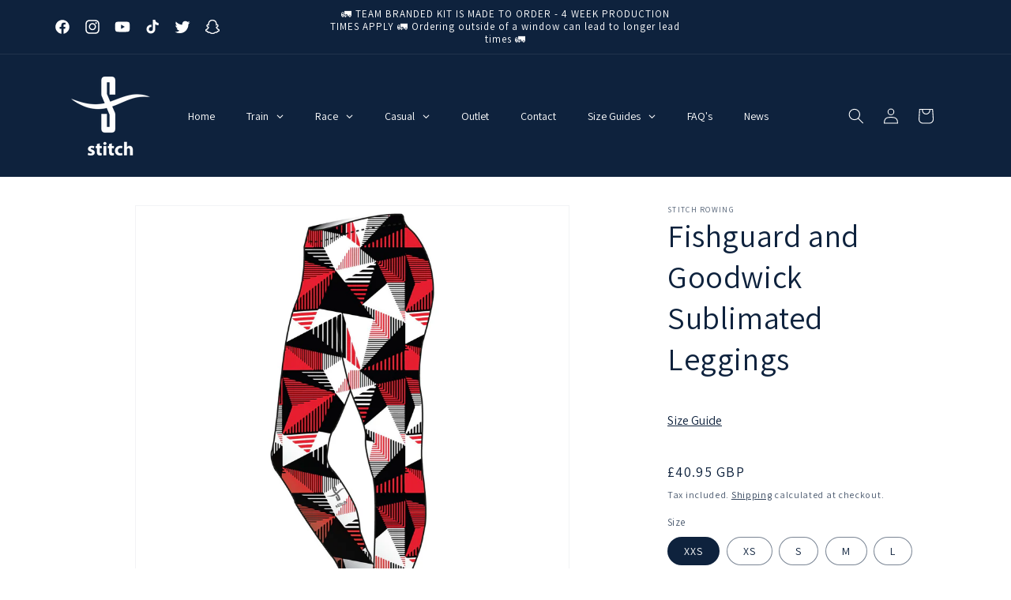

--- FILE ---
content_type: text/html; charset=utf-8
request_url: https://stitchrowing.com/products/fishguard-sub-leg
body_size: 67948
content:
<!doctype html>
<html class="no-js" lang="en">
  <head>
    <meta charset="utf-8">
    <meta http-equiv="X-UA-Compatible" content="IE=edge">
    <meta name="viewport" content="width=device-width,initial-scale=1">
    <meta name="theme-color" content="">
    <link rel="canonical" href="https://stitchrowing.com/products/fishguard-sub-leg"><link rel="icon" type="image/png" href="//stitchrowing.com/cdn/shop/products/stitch-rowing-logo-navy-transparent-1500px.png?crop=center&height=32&v=1635788886&width=32"><link rel="preconnect" href="https://fonts.shopifycdn.com" crossorigin><title>
      Fishguard and Goodwick Sublimated Leggings
 &ndash; Stitch Rowing </title>

    
      <meta name="description" content="A high performance legging perfect for on or off the water use. Proudly made in Great Britain. Four-way stretch. Fully breathable with moisture management performance to keep you cool and dry. Light and windproof, Meryl - Lycra® also dries quickly. Offers excellent protection to UVA and UVB rays from exposure to sunlig">
    

    

<meta property="og:site_name" content="Stitch Rowing ">
<meta property="og:url" content="https://stitchrowing.com/products/fishguard-sub-leg">
<meta property="og:title" content="Fishguard and Goodwick Sublimated Leggings">
<meta property="og:type" content="product">
<meta property="og:description" content="A high performance legging perfect for on or off the water use. Proudly made in Great Britain. Four-way stretch. Fully breathable with moisture management performance to keep you cool and dry. Light and windproof, Meryl - Lycra® also dries quickly. Offers excellent protection to UVA and UVB rays from exposure to sunlig"><meta property="og:image" content="http://stitchrowing.com/cdn/shop/products/fishguard-goodwick-rc-leg-tri_e622f1ef-638b-477f-b978-701048393ff8.jpg?v=1635512299">
  <meta property="og:image:secure_url" content="https://stitchrowing.com/cdn/shop/products/fishguard-goodwick-rc-leg-tri_e622f1ef-638b-477f-b978-701048393ff8.jpg?v=1635512299">
  <meta property="og:image:width" content="1500">
  <meta property="og:image:height" content="1500"><meta property="og:price:amount" content="40.95">
  <meta property="og:price:currency" content="GBP"><meta name="twitter:site" content="@stitchrowing"><meta name="twitter:card" content="summary_large_image">
<meta name="twitter:title" content="Fishguard and Goodwick Sublimated Leggings">
<meta name="twitter:description" content="A high performance legging perfect for on or off the water use. Proudly made in Great Britain. Four-way stretch. Fully breathable with moisture management performance to keep you cool and dry. Light and windproof, Meryl - Lycra® also dries quickly. Offers excellent protection to UVA and UVB rays from exposure to sunlig">


    <script src="//stitchrowing.com/cdn/shop/t/11/assets/constants.js?v=58251544750838685771697723434" defer="defer"></script>
    <script src="//stitchrowing.com/cdn/shop/t/11/assets/pubsub.js?v=158357773527763999511697723434" defer="defer"></script>
    <script src="//stitchrowing.com/cdn/shop/t/11/assets/global.js?v=54939145903281508041697723434" defer="defer"></script><script src="//stitchrowing.com/cdn/shop/t/11/assets/animations.js?v=88693664871331136111697723434" defer="defer"></script><script>window.performance && window.performance.mark && window.performance.mark('shopify.content_for_header.start');</script><meta name="facebook-domain-verification" content="aqtdg8nxxazrg54gdzpb7194tw1cax">
<meta id="shopify-digital-wallet" name="shopify-digital-wallet" content="/55031103577/digital_wallets/dialog">
<meta name="shopify-checkout-api-token" content="502fd2c00e86d03697411f3ae6ae7be0">
<meta id="in-context-paypal-metadata" data-shop-id="55031103577" data-venmo-supported="false" data-environment="production" data-locale="en_US" data-paypal-v4="true" data-currency="GBP">
<link rel="alternate" type="application/json+oembed" href="https://stitchrowing.com/products/fishguard-sub-leg.oembed">
<script async="async" src="/checkouts/internal/preloads.js?locale=en-GB"></script>
<script id="shopify-features" type="application/json">{"accessToken":"502fd2c00e86d03697411f3ae6ae7be0","betas":["rich-media-storefront-analytics"],"domain":"stitchrowing.com","predictiveSearch":true,"shopId":55031103577,"locale":"en"}</script>
<script>var Shopify = Shopify || {};
Shopify.shop = "stitch-rowing-oct-2021.myshopify.com";
Shopify.locale = "en";
Shopify.currency = {"active":"GBP","rate":"1.0"};
Shopify.country = "GB";
Shopify.theme = {"name":"Dawn with Video Header | SCPO | Code fiddle","id":125356736601,"schema_name":"Dawn","schema_version":"11.0.0","theme_store_id":887,"role":"main"};
Shopify.theme.handle = "null";
Shopify.theme.style = {"id":null,"handle":null};
Shopify.cdnHost = "stitchrowing.com/cdn";
Shopify.routes = Shopify.routes || {};
Shopify.routes.root = "/";</script>
<script type="module">!function(o){(o.Shopify=o.Shopify||{}).modules=!0}(window);</script>
<script>!function(o){function n(){var o=[];function n(){o.push(Array.prototype.slice.apply(arguments))}return n.q=o,n}var t=o.Shopify=o.Shopify||{};t.loadFeatures=n(),t.autoloadFeatures=n()}(window);</script>
<script id="shop-js-analytics" type="application/json">{"pageType":"product"}</script>
<script defer="defer" async type="module" src="//stitchrowing.com/cdn/shopifycloud/shop-js/modules/v2/client.init-shop-cart-sync_BT-GjEfc.en.esm.js"></script>
<script defer="defer" async type="module" src="//stitchrowing.com/cdn/shopifycloud/shop-js/modules/v2/chunk.common_D58fp_Oc.esm.js"></script>
<script defer="defer" async type="module" src="//stitchrowing.com/cdn/shopifycloud/shop-js/modules/v2/chunk.modal_xMitdFEc.esm.js"></script>
<script type="module">
  await import("//stitchrowing.com/cdn/shopifycloud/shop-js/modules/v2/client.init-shop-cart-sync_BT-GjEfc.en.esm.js");
await import("//stitchrowing.com/cdn/shopifycloud/shop-js/modules/v2/chunk.common_D58fp_Oc.esm.js");
await import("//stitchrowing.com/cdn/shopifycloud/shop-js/modules/v2/chunk.modal_xMitdFEc.esm.js");

  window.Shopify.SignInWithShop?.initShopCartSync?.({"fedCMEnabled":true,"windoidEnabled":true});

</script>
<script>(function() {
  var isLoaded = false;
  function asyncLoad() {
    if (isLoaded) return;
    isLoaded = true;
    var urls = ["https:\/\/widgets.automizely.com\/pages\/v1\/pages.js?store_connection_id=eea67f392d0b4bf3a71e01740ef3f55b\u0026mapped_org_id=a10ea51088cf4bd039d8611a92a9e549_v1\u0026shop=stitch-rowing-oct-2021.myshopify.com","https:\/\/ecommplugins-scripts.trustpilot.com\/v2.1\/js\/header.min.js?settings=eyJrZXkiOiJIcEt2V3dTUlBiQldPUnR6IiwicyI6Im5vbmUifQ==\u0026shop=stitch-rowing-oct-2021.myshopify.com","https:\/\/ecommplugins-trustboxsettings.trustpilot.com\/stitch-rowing-oct-2021.myshopify.com.js?settings=1697711203881\u0026shop=stitch-rowing-oct-2021.myshopify.com","https:\/\/widget.trustpilot.com\/bootstrap\/v5\/tp.widget.sync.bootstrap.min.js?shop=stitch-rowing-oct-2021.myshopify.com"];
    for (var i = 0; i < urls.length; i++) {
      var s = document.createElement('script');
      s.type = 'text/javascript';
      s.async = true;
      s.src = urls[i];
      var x = document.getElementsByTagName('script')[0];
      x.parentNode.insertBefore(s, x);
    }
  };
  if(window.attachEvent) {
    window.attachEvent('onload', asyncLoad);
  } else {
    window.addEventListener('load', asyncLoad, false);
  }
})();</script>
<script id="__st">var __st={"a":55031103577,"offset":0,"reqid":"e01598f3-639f-4bc0-8140-aa6f1c209fdb-1769394680","pageurl":"stitchrowing.com\/products\/fishguard-sub-leg","u":"d16c8f56fd09","p":"product","rtyp":"product","rid":6903743545433};</script>
<script>window.ShopifyPaypalV4VisibilityTracking = true;</script>
<script id="captcha-bootstrap">!function(){'use strict';const t='contact',e='account',n='new_comment',o=[[t,t],['blogs',n],['comments',n],[t,'customer']],c=[[e,'customer_login'],[e,'guest_login'],[e,'recover_customer_password'],[e,'create_customer']],r=t=>t.map((([t,e])=>`form[action*='/${t}']:not([data-nocaptcha='true']) input[name='form_type'][value='${e}']`)).join(','),a=t=>()=>t?[...document.querySelectorAll(t)].map((t=>t.form)):[];function s(){const t=[...o],e=r(t);return a(e)}const i='password',u='form_key',d=['recaptcha-v3-token','g-recaptcha-response','h-captcha-response',i],f=()=>{try{return window.sessionStorage}catch{return}},m='__shopify_v',_=t=>t.elements[u];function p(t,e,n=!1){try{const o=window.sessionStorage,c=JSON.parse(o.getItem(e)),{data:r}=function(t){const{data:e,action:n}=t;return t[m]||n?{data:e,action:n}:{data:t,action:n}}(c);for(const[e,n]of Object.entries(r))t.elements[e]&&(t.elements[e].value=n);n&&o.removeItem(e)}catch(o){console.error('form repopulation failed',{error:o})}}const l='form_type',E='cptcha';function T(t){t.dataset[E]=!0}const w=window,h=w.document,L='Shopify',v='ce_forms',y='captcha';let A=!1;((t,e)=>{const n=(g='f06e6c50-85a8-45c8-87d0-21a2b65856fe',I='https://cdn.shopify.com/shopifycloud/storefront-forms-hcaptcha/ce_storefront_forms_captcha_hcaptcha.v1.5.2.iife.js',D={infoText:'Protected by hCaptcha',privacyText:'Privacy',termsText:'Terms'},(t,e,n)=>{const o=w[L][v],c=o.bindForm;if(c)return c(t,g,e,D).then(n);var r;o.q.push([[t,g,e,D],n]),r=I,A||(h.body.append(Object.assign(h.createElement('script'),{id:'captcha-provider',async:!0,src:r})),A=!0)});var g,I,D;w[L]=w[L]||{},w[L][v]=w[L][v]||{},w[L][v].q=[],w[L][y]=w[L][y]||{},w[L][y].protect=function(t,e){n(t,void 0,e),T(t)},Object.freeze(w[L][y]),function(t,e,n,w,h,L){const[v,y,A,g]=function(t,e,n){const i=e?o:[],u=t?c:[],d=[...i,...u],f=r(d),m=r(i),_=r(d.filter((([t,e])=>n.includes(e))));return[a(f),a(m),a(_),s()]}(w,h,L),I=t=>{const e=t.target;return e instanceof HTMLFormElement?e:e&&e.form},D=t=>v().includes(t);t.addEventListener('submit',(t=>{const e=I(t);if(!e)return;const n=D(e)&&!e.dataset.hcaptchaBound&&!e.dataset.recaptchaBound,o=_(e),c=g().includes(e)&&(!o||!o.value);(n||c)&&t.preventDefault(),c&&!n&&(function(t){try{if(!f())return;!function(t){const e=f();if(!e)return;const n=_(t);if(!n)return;const o=n.value;o&&e.removeItem(o)}(t);const e=Array.from(Array(32),(()=>Math.random().toString(36)[2])).join('');!function(t,e){_(t)||t.append(Object.assign(document.createElement('input'),{type:'hidden',name:u})),t.elements[u].value=e}(t,e),function(t,e){const n=f();if(!n)return;const o=[...t.querySelectorAll(`input[type='${i}']`)].map((({name:t})=>t)),c=[...d,...o],r={};for(const[a,s]of new FormData(t).entries())c.includes(a)||(r[a]=s);n.setItem(e,JSON.stringify({[m]:1,action:t.action,data:r}))}(t,e)}catch(e){console.error('failed to persist form',e)}}(e),e.submit())}));const S=(t,e)=>{t&&!t.dataset[E]&&(n(t,e.some((e=>e===t))),T(t))};for(const o of['focusin','change'])t.addEventListener(o,(t=>{const e=I(t);D(e)&&S(e,y())}));const B=e.get('form_key'),M=e.get(l),P=B&&M;t.addEventListener('DOMContentLoaded',(()=>{const t=y();if(P)for(const e of t)e.elements[l].value===M&&p(e,B);[...new Set([...A(),...v().filter((t=>'true'===t.dataset.shopifyCaptcha))])].forEach((e=>S(e,t)))}))}(h,new URLSearchParams(w.location.search),n,t,e,['guest_login'])})(!0,!0)}();</script>
<script integrity="sha256-4kQ18oKyAcykRKYeNunJcIwy7WH5gtpwJnB7kiuLZ1E=" data-source-attribution="shopify.loadfeatures" defer="defer" src="//stitchrowing.com/cdn/shopifycloud/storefront/assets/storefront/load_feature-a0a9edcb.js" crossorigin="anonymous"></script>
<script data-source-attribution="shopify.dynamic_checkout.dynamic.init">var Shopify=Shopify||{};Shopify.PaymentButton=Shopify.PaymentButton||{isStorefrontPortableWallets:!0,init:function(){window.Shopify.PaymentButton.init=function(){};var t=document.createElement("script");t.src="https://stitchrowing.com/cdn/shopifycloud/portable-wallets/latest/portable-wallets.en.js",t.type="module",document.head.appendChild(t)}};
</script>
<script data-source-attribution="shopify.dynamic_checkout.buyer_consent">
  function portableWalletsHideBuyerConsent(e){var t=document.getElementById("shopify-buyer-consent"),n=document.getElementById("shopify-subscription-policy-button");t&&n&&(t.classList.add("hidden"),t.setAttribute("aria-hidden","true"),n.removeEventListener("click",e))}function portableWalletsShowBuyerConsent(e){var t=document.getElementById("shopify-buyer-consent"),n=document.getElementById("shopify-subscription-policy-button");t&&n&&(t.classList.remove("hidden"),t.removeAttribute("aria-hidden"),n.addEventListener("click",e))}window.Shopify?.PaymentButton&&(window.Shopify.PaymentButton.hideBuyerConsent=portableWalletsHideBuyerConsent,window.Shopify.PaymentButton.showBuyerConsent=portableWalletsShowBuyerConsent);
</script>
<script data-source-attribution="shopify.dynamic_checkout.cart.bootstrap">document.addEventListener("DOMContentLoaded",(function(){function t(){return document.querySelector("shopify-accelerated-checkout-cart, shopify-accelerated-checkout")}if(t())Shopify.PaymentButton.init();else{new MutationObserver((function(e,n){t()&&(Shopify.PaymentButton.init(),n.disconnect())})).observe(document.body,{childList:!0,subtree:!0})}}));
</script>
<link id="shopify-accelerated-checkout-styles" rel="stylesheet" media="screen" href="https://stitchrowing.com/cdn/shopifycloud/portable-wallets/latest/accelerated-checkout-backwards-compat.css" crossorigin="anonymous">
<style id="shopify-accelerated-checkout-cart">
        #shopify-buyer-consent {
  margin-top: 1em;
  display: inline-block;
  width: 100%;
}

#shopify-buyer-consent.hidden {
  display: none;
}

#shopify-subscription-policy-button {
  background: none;
  border: none;
  padding: 0;
  text-decoration: underline;
  font-size: inherit;
  cursor: pointer;
}

#shopify-subscription-policy-button::before {
  box-shadow: none;
}

      </style>
<script id="sections-script" data-sections="header" defer="defer" src="//stitchrowing.com/cdn/shop/t/11/compiled_assets/scripts.js?v=8133"></script>
<script>window.performance && window.performance.mark && window.performance.mark('shopify.content_for_header.end');</script>

    

<script>
    window.BOLD = window.BOLD || {};
        window.BOLD.options = window.BOLD.options || {};
        window.BOLD.options.settings = window.BOLD.options.settings || {};
        window.BOLD.options.settings.v1_variant_mode = window.BOLD.options.settings.v1_variant_mode || true;
        window.BOLD.options.settings.hybrid_fix_auto_insert_inputs =
        window.BOLD.options.settings.hybrid_fix_auto_insert_inputs || true;
</script>

<script>window.BOLD = window.BOLD || {};
    window.BOLD.common = window.BOLD.common || {};
    window.BOLD.common.Shopify = window.BOLD.common.Shopify || {};
    window.BOLD.common.Shopify.shop = {
      domain: 'stitchrowing.com',
      permanent_domain: 'stitch-rowing-oct-2021.myshopify.com',
      url: 'https://stitchrowing.com',
      secure_url: 'https://stitchrowing.com',money_format: "£{{amount}} GBP",currency: "GBP"
    };
    window.BOLD.common.Shopify.customer = {
      id: null,
      tags: null,
    };
    window.BOLD.common.Shopify.cart = {"note":null,"attributes":{},"original_total_price":0,"total_price":0,"total_discount":0,"total_weight":0.0,"item_count":0,"items":[],"requires_shipping":false,"currency":"GBP","items_subtotal_price":0,"cart_level_discount_applications":[],"checkout_charge_amount":0};
    window.BOLD.common.template = 'product';window.BOLD.common.Shopify.formatMoney = function(money, format) {
        function n(t, e) {
            return "undefined" == typeof t ? e : t
        }
        function r(t, e, r, i) {
            if (e = n(e, 2),
                r = n(r, ","),
                i = n(i, "."),
            isNaN(t) || null == t)
                return 0;
            t = (t / 100).toFixed(e);
            var o = t.split(".")
                , a = o[0].replace(/(\d)(?=(\d\d\d)+(?!\d))/g, "$1" + r)
                , s = o[1] ? i + o[1] : "";
            return a + s
        }
        "string" == typeof money && (money = money.replace(".", ""));
        var i = ""
            , o = /\{\{\s*(\w+)\s*\}\}/
            , a = format || window.BOLD.common.Shopify.shop.money_format || window.Shopify.money_format || "$ {{ amount }}";
        switch (a.match(o)[1]) {
            case "amount":
                i = r(money, 2, ",", ".");
                break;
            case "amount_no_decimals":
                i = r(money, 0, ",", ".");
                break;
            case "amount_with_comma_separator":
                i = r(money, 2, ".", ",");
                break;
            case "amount_no_decimals_with_comma_separator":
                i = r(money, 0, ".", ",");
                break;
            case "amount_with_space_separator":
                i = r(money, 2, " ", ",");
                break;
            case "amount_no_decimals_with_space_separator":
                i = r(money, 0, " ", ",");
                break;
            case "amount_with_apostrophe_separator":
                i = r(money, 2, "'", ".");
                break;
        }
        return a.replace(o, i);
    };
    window.BOLD.common.Shopify.saveProduct = function (handle, product) {
      if (typeof handle === 'string' && typeof window.BOLD.common.Shopify.products[handle] === 'undefined') {
        if (typeof product === 'number') {
          window.BOLD.common.Shopify.handles[product] = handle;
          product = { id: product };
        }
        window.BOLD.common.Shopify.products[handle] = product;
      }
    };
    window.BOLD.common.Shopify.saveVariant = function (variant_id, variant) {
      if (typeof variant_id === 'number' && typeof window.BOLD.common.Shopify.variants[variant_id] === 'undefined') {
        window.BOLD.common.Shopify.variants[variant_id] = variant;
      }
    };window.BOLD.common.Shopify.products = window.BOLD.common.Shopify.products || {};
    window.BOLD.common.Shopify.variants = window.BOLD.common.Shopify.variants || {};
    window.BOLD.common.Shopify.handles = window.BOLD.common.Shopify.handles || {};window.BOLD.common.Shopify.saveProduct("fishguard-sub-leg", 6903743545433);window.BOLD.common.Shopify.saveVariant(40273923833945, { product_id: 6903743545433, product_handle: "fishguard-sub-leg", price: 4095, group_id: '', csp_metafield: {}});window.BOLD.common.Shopify.saveVariant(40273923866713, { product_id: 6903743545433, product_handle: "fishguard-sub-leg", price: 4095, group_id: '', csp_metafield: {}});window.BOLD.common.Shopify.saveVariant(40273923899481, { product_id: 6903743545433, product_handle: "fishguard-sub-leg", price: 4095, group_id: '', csp_metafield: {}});window.BOLD.common.Shopify.saveVariant(40273923932249, { product_id: 6903743545433, product_handle: "fishguard-sub-leg", price: 4095, group_id: '', csp_metafield: {}});window.BOLD.common.Shopify.saveVariant(40273923997785, { product_id: 6903743545433, product_handle: "fishguard-sub-leg", price: 4095, group_id: '', csp_metafield: {}});window.BOLD.common.Shopify.saveVariant(40273924030553, { product_id: 6903743545433, product_handle: "fishguard-sub-leg", price: 4095, group_id: '', csp_metafield: {}});window.BOLD.common.Shopify.saveVariant(40273924063321, { product_id: 6903743545433, product_handle: "fishguard-sub-leg", price: 4095, group_id: '', csp_metafield: {}});window.BOLD.apps_installed = {"Product Options":2} || {};window.BOLD.common.Shopify.metafields = window.BOLD.common.Shopify.metafields || {};window.BOLD.common.Shopify.metafields["bold_rp"] = {};window.BOLD.common.Shopify.metafields["bold_csp_defaults"] = {};window.BOLD.common.cacheParams = window.BOLD.common.cacheParams || {};
</script>

<script>
    window.BOLD.common.cacheParams.options = 1769187348;
</script>
<link href="//stitchrowing.com/cdn/shop/t/11/assets/bold-options.css?v=123160307633435409531697723468" rel="stylesheet" type="text/css" media="all" />
<script src="https://options.shopapps.site/js/options.js" type="text/javascript"></script>

    <style data-shopify>
      @font-face {
  font-family: Assistant;
  font-weight: 400;
  font-style: normal;
  font-display: swap;
  src: url("//stitchrowing.com/cdn/fonts/assistant/assistant_n4.9120912a469cad1cc292572851508ca49d12e768.woff2") format("woff2"),
       url("//stitchrowing.com/cdn/fonts/assistant/assistant_n4.6e9875ce64e0fefcd3f4446b7ec9036b3ddd2985.woff") format("woff");
}

      @font-face {
  font-family: Assistant;
  font-weight: 700;
  font-style: normal;
  font-display: swap;
  src: url("//stitchrowing.com/cdn/fonts/assistant/assistant_n7.bf44452348ec8b8efa3aa3068825305886b1c83c.woff2") format("woff2"),
       url("//stitchrowing.com/cdn/fonts/assistant/assistant_n7.0c887fee83f6b3bda822f1150b912c72da0f7b64.woff") format("woff");
}

      
      
      @font-face {
  font-family: Assistant;
  font-weight: 400;
  font-style: normal;
  font-display: swap;
  src: url("//stitchrowing.com/cdn/fonts/assistant/assistant_n4.9120912a469cad1cc292572851508ca49d12e768.woff2") format("woff2"),
       url("//stitchrowing.com/cdn/fonts/assistant/assistant_n4.6e9875ce64e0fefcd3f4446b7ec9036b3ddd2985.woff") format("woff");
}


      
        :root,
        .color-background-1 {
          --color-background: 255,255,255;
        
          --gradient-background: #ffffff;
        
        --color-foreground: 14,34,61;
        --color-shadow: 14,34,61;
        --color-button: 14,34,61;
        --color-button-text: 255,255,255;
        --color-secondary-button: 255,255,255;
        --color-secondary-button-text: 14,34,61;
        --color-link: 14,34,61;
        --color-badge-foreground: 14,34,61;
        --color-badge-background: 255,255,255;
        --color-badge-border: 14,34,61;
        --payment-terms-background-color: rgb(255 255 255);
      }
      
        
        .color-background-2 {
          --color-background: 255,255,255;
        
          --gradient-background: #ffffff;
        
        --color-foreground: 14,34,61;
        --color-shadow: 14,34,61;
        --color-button: 14,34,61;
        --color-button-text: 255,255,255;
        --color-secondary-button: 255,255,255;
        --color-secondary-button-text: 14,34,61;
        --color-link: 14,34,61;
        --color-badge-foreground: 14,34,61;
        --color-badge-background: 255,255,255;
        --color-badge-border: 14,34,61;
        --payment-terms-background-color: rgb(255 255 255);
      }
      
        
        .color-inverse {
          --color-background: 14,34,61;
        
          --gradient-background: #0e223d;
        
        --color-foreground: 255,255,255;
        --color-shadow: 14,34,61;
        --color-button: 255,255,255;
        --color-button-text: 14,34,61;
        --color-secondary-button: 14,34,61;
        --color-secondary-button-text: 255,255,255;
        --color-link: 255,255,255;
        --color-badge-foreground: 255,255,255;
        --color-badge-background: 14,34,61;
        --color-badge-border: 255,255,255;
        --payment-terms-background-color: rgb(14 34 61);
      }
      
        
        .color-accent-1 {
          --color-background: 14,34,61;
        
          --gradient-background: #0e223d;
        
        --color-foreground: 255,255,255;
        --color-shadow: 14,34,61;
        --color-button: 255,255,255;
        --color-button-text: 14,34,61;
        --color-secondary-button: 14,34,61;
        --color-secondary-button-text: 255,255,255;
        --color-link: 255,255,255;
        --color-badge-foreground: 255,255,255;
        --color-badge-background: 14,34,61;
        --color-badge-border: 255,255,255;
        --payment-terms-background-color: rgb(14 34 61);
      }
      
        
        .color-accent-2 {
          --color-background: 18,69,138;
        
          --gradient-background: #12458a;
        
        --color-foreground: 255,255,255;
        --color-shadow: 14,34,61;
        --color-button: 255,255,255;
        --color-button-text: 18,69,138;
        --color-secondary-button: 18,69,138;
        --color-secondary-button-text: 255,255,255;
        --color-link: 255,255,255;
        --color-badge-foreground: 255,255,255;
        --color-badge-background: 18,69,138;
        --color-badge-border: 255,255,255;
        --payment-terms-background-color: rgb(18 69 138);
      }
      

      body, .color-background-1, .color-background-2, .color-inverse, .color-accent-1, .color-accent-2 {
        color: rgba(var(--color-foreground), 0.75);
        background-color: rgb(var(--color-background));
      }

      :root {
        --font-body-family: Assistant, sans-serif;
        --font-body-style: normal;
        --font-body-weight: 400;
        --font-body-weight-bold: 700;

        --font-heading-family: Assistant, sans-serif;
        --font-heading-style: normal;
        --font-heading-weight: 400;

        --font-body-scale: 1.0;
        --font-heading-scale: 1.0;

        --media-padding: px;
        --media-border-opacity: 0.05;
        --media-border-width: 1px;
        --media-radius: 0px;
        --media-shadow-opacity: 0.0;
        --media-shadow-horizontal-offset: 0px;
        --media-shadow-vertical-offset: 0px;
        --media-shadow-blur-radius: 0px;
        --media-shadow-visible: 0;

        --page-width: 120rem;
        --page-width-margin: 0rem;

        --product-card-image-padding: 0.0rem;
        --product-card-corner-radius: 0.0rem;
        --product-card-text-alignment: left;
        --product-card-border-width: 0.0rem;
        --product-card-border-opacity: 0.0;
        --product-card-shadow-opacity: 0.1;
        --product-card-shadow-visible: 1;
        --product-card-shadow-horizontal-offset: 0.0rem;
        --product-card-shadow-vertical-offset: 0.0rem;
        --product-card-shadow-blur-radius: 0.0rem;

        --collection-card-image-padding: 0.0rem;
        --collection-card-corner-radius: 0.0rem;
        --collection-card-text-alignment: left;
        --collection-card-border-width: 0.0rem;
        --collection-card-border-opacity: 0.0;
        --collection-card-shadow-opacity: 0.1;
        --collection-card-shadow-visible: 1;
        --collection-card-shadow-horizontal-offset: 0.0rem;
        --collection-card-shadow-vertical-offset: 0.0rem;
        --collection-card-shadow-blur-radius: 0.0rem;

        --blog-card-image-padding: 0.0rem;
        --blog-card-corner-radius: 0.0rem;
        --blog-card-text-alignment: left;
        --blog-card-border-width: 0.0rem;
        --blog-card-border-opacity: 0.0;
        --blog-card-shadow-opacity: 0.1;
        --blog-card-shadow-visible: 1;
        --blog-card-shadow-horizontal-offset: 0.0rem;
        --blog-card-shadow-vertical-offset: 0.0rem;
        --blog-card-shadow-blur-radius: 0.0rem;

        --badge-corner-radius: 4.0rem;

        --popup-border-width: 1px;
        --popup-border-opacity: 0.1;
        --popup-corner-radius: 0px;
        --popup-shadow-opacity: 0.0;
        --popup-shadow-horizontal-offset: 0px;
        --popup-shadow-vertical-offset: 0px;
        --popup-shadow-blur-radius: 0px;

        --drawer-border-width: 1px;
        --drawer-border-opacity: 0.1;
        --drawer-shadow-opacity: 0.0;
        --drawer-shadow-horizontal-offset: 0px;
        --drawer-shadow-vertical-offset: 0px;
        --drawer-shadow-blur-radius: 0px;

        --spacing-sections-desktop: 0px;
        --spacing-sections-mobile: 0px;

        --grid-desktop-vertical-spacing: 8px;
        --grid-desktop-horizontal-spacing: 8px;
        --grid-mobile-vertical-spacing: 4px;
        --grid-mobile-horizontal-spacing: 4px;

        --text-boxes-border-opacity: 0.0;
        --text-boxes-border-width: 0px;
        --text-boxes-radius: 0px;
        --text-boxes-shadow-opacity: 0.0;
        --text-boxes-shadow-visible: 0;
        --text-boxes-shadow-horizontal-offset: 0px;
        --text-boxes-shadow-vertical-offset: 0px;
        --text-boxes-shadow-blur-radius: 0px;

        --buttons-radius: 0px;
        --buttons-radius-outset: 0px;
        --buttons-border-width: 1px;
        --buttons-border-opacity: 1.0;
        --buttons-shadow-opacity: 0.0;
        --buttons-shadow-visible: 0;
        --buttons-shadow-horizontal-offset: 0px;
        --buttons-shadow-vertical-offset: 0px;
        --buttons-shadow-blur-radius: 0px;
        --buttons-border-offset: 0px;

        --inputs-radius: 0px;
        --inputs-border-width: 1px;
        --inputs-border-opacity: 0.55;
        --inputs-shadow-opacity: 0.0;
        --inputs-shadow-horizontal-offset: 0px;
        --inputs-margin-offset: 0px;
        --inputs-shadow-vertical-offset: 0px;
        --inputs-shadow-blur-radius: 0px;
        --inputs-radius-outset: 0px;

        --variant-pills-radius: 40px;
        --variant-pills-border-width: 1px;
        --variant-pills-border-opacity: 0.55;
        --variant-pills-shadow-opacity: 0.0;
        --variant-pills-shadow-horizontal-offset: 0px;
        --variant-pills-shadow-vertical-offset: 0px;
        --variant-pills-shadow-blur-radius: 0px;
      }

      *,
      *::before,
      *::after {
        box-sizing: inherit;
      }

      html {
        box-sizing: border-box;
        font-size: calc(var(--font-body-scale) * 62.5%);
        height: 100%;
      }

      body {
        display: grid;
        grid-template-rows: auto auto 1fr auto;
        grid-template-columns: 100%;
        min-height: 100%;
        margin: 0;
        font-size: 1.5rem;
        letter-spacing: 0.06rem;
        line-height: calc(1 + 0.8 / var(--font-body-scale));
        font-family: var(--font-body-family);
        font-style: var(--font-body-style);
        font-weight: var(--font-body-weight);
      }

      @media screen and (min-width: 750px) {
        body {
          font-size: 1.6rem;
        }
      }
    </style>

    <link href="//stitchrowing.com/cdn/shop/t/11/assets/base.css?v=165191016556652226921697723434" rel="stylesheet" type="text/css" media="all" />
<link rel="preload" as="font" href="//stitchrowing.com/cdn/fonts/assistant/assistant_n4.9120912a469cad1cc292572851508ca49d12e768.woff2" type="font/woff2" crossorigin><link rel="preload" as="font" href="//stitchrowing.com/cdn/fonts/assistant/assistant_n4.9120912a469cad1cc292572851508ca49d12e768.woff2" type="font/woff2" crossorigin><link href="//stitchrowing.com/cdn/shop/t/11/assets/component-localization-form.css?v=143319823105703127341697723434" rel="stylesheet" type="text/css" media="all" />
      <script src="//stitchrowing.com/cdn/shop/t/11/assets/localization-form.js?v=161644695336821385561697723434" defer="defer"></script><link
        rel="stylesheet"
        href="//stitchrowing.com/cdn/shop/t/11/assets/component-predictive-search.css?v=118923337488134913561697723434"
        media="print"
        onload="this.media='all'"
      ><script>
      document.documentElement.className = document.documentElement.className.replace('no-js', 'js');
      if (Shopify.designMode) {
        document.documentElement.classList.add('shopify-design-mode');
      }
    </script>
  <!-- BEGIN app block: shopify://apps/globo-mega-menu/blocks/app-embed/7a00835e-fe40-45a5-a615-2eb4ab697b58 -->
<link href="//cdn.shopify.com/extensions/019be4fb-bfc8-74a5-a8d9-c694285f11c2/menufrontend-305/assets/main-navigation-styles.min.css" rel="stylesheet" type="text/css" media="all" />
<link href="//cdn.shopify.com/extensions/019be4fb-bfc8-74a5-a8d9-c694285f11c2/menufrontend-305/assets/theme-styles.min.css" rel="stylesheet" type="text/css" media="all" />
<script type="text/javascript" hs-ignore data-cookieconsent="ignore" data-ccm-injected>
document.getElementsByTagName('html')[0].classList.add('globo-menu-loading');
window.GloboMenuConfig = window.GloboMenuConfig || {}
window.GloboMenuConfig.curLocale = "en";
window.GloboMenuConfig.shop = "stitch-rowing-oct-2021.myshopify.com";
window.GloboMenuConfig.GloboMenuLocale = "en";
window.GloboMenuConfig.locale = "en";
window.menuRootUrl = "";
window.GloboMenuCustomer = false;
window.GloboMenuAssetsUrl = 'https://cdn.shopify.com/extensions/019be4fb-bfc8-74a5-a8d9-c694285f11c2/menufrontend-305/assets/';
window.GloboMenuFilesUrl = '//stitchrowing.com/cdn/shop/files/';
window.GloboMenuLinklists = {"main-menu": [{'url' :"\/", 'title': "Home"},{'url' :"\/collections\/stitch", 'title': "Train"},{'url' :"\/pages\/race", 'title': "Race"},{'url' :"\/collections\/casual", 'title': "Casual"},{'url' :"\/collections\/outlet", 'title': "Outlet"},{'url' :"\/pages\/contact", 'title': "Contact"},{'url' :"\/pages\/size-guides", 'title': "Size Guides"},{'url' :"\/pages\/faqs", 'title': "FAQ's"},{'url' :"\/blogs\/news", 'title': "News"}],"footer": [{'url' :"\/search", 'title': "Search"},{'url' :"\/pages\/about-us", 'title': "About Us"},{'url' :"\/policies\/privacy-policy", 'title': "Privacy Policy"},{'url' :"\/policies\/terms-of-service", 'title': "Terms of Service"},{'url' :"\/policies\/refund-policy", 'title': "Refunds \u0026 Returns Policy"},{'url' :"\/pages\/shipping-policy", 'title': "Shipping Policy"},{'url' :"\/pages\/testimonials", 'title': "Testimonials"}],"customer-account-main-menu": [{'url' :"\/", 'title': "Shop"},{'url' :"https:\/\/shopify.com\/55031103577\/account\/orders?locale=en\u0026region_country=GB", 'title': "Orders"}]}
window.GloboMenuConfig.is_app_embedded = true;
window.showAdsInConsole = true;
</script>

<script hs-ignore data-cookieconsent="ignore" data-ccm-injected type="text/javascript">
  window.GloboMenus = window.GloboMenus || [];
  var menuKey = 22236;
  window.GloboMenus[menuKey] = window.GloboMenus[menuKey] || {};
  window.GloboMenus[menuKey].id = menuKey;window.GloboMenus[menuKey].replacement = {"type":"auto","main_menu":"main-menu","mobile_menu":"main-menu"};window.GloboMenus[menuKey].type = "main";
  window.GloboMenus[menuKey].schedule = {"enable":false,"from":"0","to":"0"};
  window.GloboMenus[menuKey].settings ={"font":{"tab_fontsize":"14","menu_fontsize":"14","tab_fontfamily":"Work Sans","tab_fontweight":"500","menu_fontfamily":"Assistant","menu_fontweight":"regular","tab_fontfamily_2":"Lato","menu_fontfamily_2":"Lato","submenu_text_fontsize":"13","tab_fontfamily_custom":false,"menu_fontfamily_custom":false,"submenu_text_fontfamily":"Work Sans","submenu_text_fontweight":"400","submenu_heading_fontsize":"14","submenu_text_fontfamily_2":"Arimo","submenu_heading_fontfamily":"Work Sans","submenu_heading_fontweight":"600","submenu_description_fontsize":"12","submenu_heading_fontfamily_2":"Bitter","submenu_description_fontfamily":"Work Sans","submenu_description_fontweight":"400","submenu_text_fontfamily_custom":false,"submenu_description_fontfamily_2":"Indie Flower","submenu_heading_fontfamily_custom":false,"submenu_description_fontfamily_custom":false},"color":{"menu_text":"#ffffff","menu_border":"#0f0f0f","submenu_text":"rgba(14, 34, 61, 1)","atc_text_color":"#FFFFFF","submenu_border":"#d1d1d1","menu_background":"rgba(14, 34, 61, 1)","menu_text_hover":"#f6f1f1","sale_text_color":"#ffffff","submenu_heading":"rgba(40, 115, 174, 1)","tab_heading_color":"#202020","soldout_text_color":"#757575","submenu_background":"#ffffff","submenu_text_hover":"#000000","submenu_description":"#969696","atc_background_color":"#1F1F1F","atc_text_color_hover":"#FFFFFF","tab_background_hover":"#d9d9d9","menu_background_hover":"rgba(14, 34, 61, 1)","sale_background_color":"#ec523e","soldout_background_color":"#d5d5d5","tab_heading_active_color":"#000000","submenu_description_hover":"#4d5bcd","atc_background_color_hover":"#000000"},"general":{"align":"center","login":false,"border":false,"logout":false,"search":false,"account":false,"trigger":"click_toggle","register":false,"atcButton":false,"max_width":null,"indicators":true,"responsive":"768","transition":"fade","orientation":null,"menu_padding":"20","carousel_loop":true,"mobile_border":false,"mobile_trigger":"click","submenu_border":true,"tab_lineheight":"50","menu_lineheight":"50","lazy_load_enable":true,"transition_delay":"150","transition_speed":"300","submenu_max_width":null,"carousel_auto_play":true,"dropdown_lineheight":"50","linklist_lineheight":"30","mobile_sticky_header":true,"desktop_sticky_header":true,"mobile_hide_linklist_submenu":false},"language":{"name":"Name","sale":"Sale","send":"Send","view":"View details","email":"Email","phone":"Phone Number","search":"Search for...","message":"Message","sold_out":"Sold out","add_to_cart":"Add to cart"}};
  window.GloboMenus[menuKey].itemsLength = 11;
</script><script type="template/html" id="globoMenu22236HTML"><ul class="gm-menu gm-menu-22236 gm-has-retractor gm-submenu-align-center gm-menu-trigger-click_toggle gm-transition-fade" data-menu-id="22236" data-transition-speed="300" data-transition-delay="150">
<li data-gmmi="0" data-gmdi="0" class="gm-item gm-level-0"><a class="gm-target" title="Home" href="/"><span class="gm-text">Home</span></a></li>

<li data-gmmi="1" data-gmdi="1" class="gm-item gm-level-0 gm-has-submenu gm-submenu-dropdown gm-submenu-align-left"><a class="gm-target" title="Train" href="#"><span class="gm-text">Train</span><span class="gm-retractor"></span></a><ul class="gm-submenu gm-dropdown gm-submenu-bordered gm-orientation-vertical ">
<li class="gm-item"><a class="gm-target" title="All In Ones" href="/collections/aios"><span class="gm-text">All In Ones</span></a>
</li>
<li class="gm-item"><a class="gm-target" title="Baselayers" href="/collections/baslayers"><span class="gm-text">Baselayers</span></a>
</li>
<li class="gm-item"><a class="gm-target" title="Beanie Hats" href="/collections/beanie-hats"><span class="gm-text">Beanie Hats</span></a>
</li>
<li class="gm-item"><a class="gm-target" title="Fleeces" href="/collections/dark-morning-fleece"><span class="gm-text">Fleeces</span></a>
</li>
<li class="gm-item"><a class="gm-target" title="Gilets" href="/collections/gilets"><span class="gm-text">Gilets</span></a>
</li>
<li class="gm-item"><a class="gm-target" title="Leggings" href="/collections/leggings"><span class="gm-text">Leggings</span></a>
</li>
<li class="gm-item"><a class="gm-target" title="Splash Jackets" href="/collections/splash-jackets"><span class="gm-text">Splash Jackets</span></a>
</li>
<li class="gm-item"><a class="gm-target" title="Sports Bras" href="/collections/sports-bras"><span class="gm-text">Sports Bras</span></a>
</li>
<li class="gm-item"><a class="gm-target" title="Tech Tops" href="/collections/tech-tops"><span class="gm-text">Tech Tops</span></a>
</li>
<li class="gm-item"><a class="gm-target" title="Tracksuit Trousers" href="/collections/tracksuit-trousers"><span class="gm-text">Tracksuit Trousers</span></a>
</li>
<li class="gm-item"><a class="gm-target" title="Leisure Jackets Coats &amp; Gilets" href="/collections/jackets-coats-gilets"><span class="gm-text">Leisure Jackets Coats & Gilets</span></a>
</li>
<li class="gm-item"><a class="gm-target" title="Vest" href="/collections/vest"><span class="gm-text">Vest</span></a>
</li>
<li class="gm-item"><a class="gm-target" title="Zephyrs" href="/collections/zephyrs"><span class="gm-text">Zephyrs</span></a>
</li></ul></li>

<li data-gmmi="2" data-gmdi="2" class="gm-item gm-level-0 gm-has-submenu gm-submenu-aliexpress gm-submenu-align-full"><a class="gm-target" title="Race" href="#"><span class="gm-text">Race</span><span class="gm-retractor"></span></a><div 
      class="gm-submenu gm-aliexpress" 
      style=""
    ><div style="" class="submenu-background"></div>
      <ul class="gm-grid">
<li class="gm-item gm-grid-item gmcol-full gm-has-submenu">
    <div class="gm-tabs gm-tabs-left"><ul class="gm-tab-links">
<li class="gm-item gm-has-submenu gm-active" data-tab-index="0"><a class="gm-target" title="Club" href="#"><span class="gm-text">Club</span><span class="gm-retractor"></span></a></li>
<li class="gm-item gm-has-submenu" data-tab-index="1"><a class="gm-target" title="Schools" href="#"><span class="gm-text">Schools</span><span class="gm-retractor"></span></a></li>
<li class="gm-item gm-has-submenu" data-tab-index="2"><a class="gm-target" title="Universities" href="#"><span class="gm-text">Universities</span><span class="gm-retractor"></span></a></li>
<li class="gm-item gm-has-submenu" data-tab-index="3"><a class="gm-target" title="Cambridge Colleges" href="#"><span class="gm-text">Cambridge Colleges</span><span class="gm-retractor"></span></a></li>
<li class="gm-item gm-has-submenu" data-tab-index="4"><a class="gm-target" title="Oxford Colleges" href="#"><span class="gm-text">Oxford Colleges</span><span class="gm-retractor"></span></a></li>
<li class="gm-item gm-has-submenu" data-tab-index="5"><a class="gm-target" title="Durham Colleges" href="#"><span class="gm-text">Durham Colleges</span><span class="gm-retractor"></span></a></li>
<li class="gm-item gm-has-submenu" data-tab-index="6"><a class="gm-target" title="Pilot Gig Clubs" href="#"><span class="gm-text">Pilot Gig Clubs</span><span class="gm-retractor"></span></a></li>
<li class="gm-item gm-has-submenu" data-tab-index="7"><a class="gm-target" title="International" href="#"><span class="gm-text">International</span><span class="gm-retractor"></span></a></li>
<li class="gm-item gm-has-submenu" data-tab-index="8"><a class="gm-target" title="Other Watersports" href="#"><span class="gm-text">Other Watersports</span><span class="gm-retractor"></span></a></li></ul>
    <ul class="gm-tab-contents">
<li data-tab-index="0" class="gm-tab-content hc gm-active"><ul class="gm-tab-panel">
<li class="gm-item gm-grid-item gmcol-3 gm-has-submenu"><ul style="--columns:1" class="gm-links">
<li class="gm-item gm-heading"><a class="gm-target" title="Club" href="#"><span class="gm-text">Club</span></a>
</li>
<li class="gm-item"><a class="gm-target" title="3 Scots Sailing" href="/collections/3-scots-sailing"><span class="gm-text">3 Scots Sailing</span></a>
</li>
<li class="gm-item"><a class="gm-target" title="Abingdon Rowing Club" href="/collections/abingdon-rowing-club"><span class="gm-text">Abingdon Rowing Club</span></a>
</li>
<li class="gm-item"><a class="gm-target" title="Agecroft" href="/collections/agecroft"><span class="gm-text">Agecroft</span></a>
</li>
<li class="gm-item"><a class="gm-target" title="Ardingly Rowing Club" href="/collections/ardingly-rowing-club"><span class="gm-text">Ardingly Rowing Club</span></a>
</li>
<li class="gm-item"><a class="gm-target" title="Auriol Kensington RC" href="/collections/auriol-kensington-rc"><span class="gm-text">Auriol Kensington RC</span></a>
</li>
<li class="gm-item"><a class="gm-target" title="Beaumaris Rowing Club" href="/collections/beaumaris-rowing-club"><span class="gm-text">Beaumaris Rowing Club</span></a>
</li>
<li class="gm-item"><a class="gm-target" title="Belfast Rowing Club" href="/collections/belfast-rowing-club"><span class="gm-text">Belfast Rowing Club</span></a>
</li>
<li class="gm-item"><a class="gm-target" title="Bewdley" href="/collections/bewdley"><span class="gm-text">Bewdley</span></a>
</li>
<li class="gm-item"><a class="gm-target" title="Bewl Bridge Rowing Club" href="/collections/bewl-bridge-rowing-club"><span class="gm-text">Bewl Bridge Rowing Club</span></a>
</li>
<li class="gm-item"><a class="gm-target" title="Bexhill Rowing Club" href="/collections/bexhill-rowing-club"><span class="gm-text">Bexhill Rowing Club</span></a>
</li>
<li class="gm-item"><a class="gm-target" title="Birmingham RC" href="/collections/birmingham-rc"><span class="gm-text">Birmingham RC</span></a>
</li>
<li class="gm-item"><a class="gm-target" title="Bled World Masters" href="/collections/bled-world-masters"><span class="gm-text">Bled World Masters</span></a>
</li>
<li class="gm-item"><a class="gm-target" title="Bradford on Avon Rowing Club" href="/collections/bradford-on-avon-rowing-club"><span class="gm-text">Bradford on Avon Rowing Club</span></a>
</li>
<li class="gm-item"><a class="gm-target" title="Bridgnorth Rowing Club" href="/collections/bridgnorth-rowing-club"><span class="gm-text">Bridgnorth Rowing Club</span></a>
</li>
<li class="gm-item"><a class="gm-target" title="Bristol Ariel" href="/collections/bristol-ariel"><span class="gm-text">Bristol Ariel</span></a>
</li>
<li class="gm-item"><a class="gm-target" title="Bristol City" href="/collections/bristol-city"><span class="gm-text">Bristol City</span></a>
</li>
<li class="gm-item"><a class="gm-target" title="BTC Southampton Rowing Club" href="/collections/btc-southampton-rowing-club"><span class="gm-text">BTC Southampton Rowing Club</span></a>
</li>
<li class="gm-item"><a class="gm-target" title="Burton Leander Rowing Club" href="/collections/burton-leander-rowing-club"><span class="gm-text">Burton Leander Rowing Club</span></a>
</li>
<li class="gm-item"><a class="gm-target" title="Cam &#39;99 Rowing Club" href="/collections/cam-99-rowing-club"><span class="gm-text">Cam '99 Rowing Club</span></a>
</li>
<li class="gm-item"><a class="gm-target" title="Cantabrigian" href="/collections/cantabrigian"><span class="gm-text">Cantabrigian</span></a>
</li>
<li class="gm-item"><a class="gm-target" title="Cardiff City RC" href="/collections/cardiff-city-rc"><span class="gm-text">Cardiff City RC</span></a>
</li>
<li class="gm-item"><a class="gm-target" title="Carmarthen Rowing Club" href="/collections/carmarthen-rowing-club"><span class="gm-text">Carmarthen Rowing Club</span></a>
</li>
<li class="gm-item"><a class="gm-target" title="Castle Dore" href="/collections/castle-dore"><span class="gm-text">Castle Dore</span></a>
</li>
<li class="gm-item"><a class="gm-target" title="Chichester Yacht Club" href="/collections/chichester-yacht-club"><span class="gm-text">Chichester Yacht Club</span></a>
</li>
<li class="gm-item"><a class="gm-target" title="City of Cambridge" href="/collections/city-of-cambridge"><span class="gm-text">City of Cambridge</span></a>
</li>
<li class="gm-item"><a class="gm-target" title="Clydesdale ARC" href="/collections/clydesdale-arc"><span class="gm-text">Clydesdale ARC</span></a>
</li>
<li class="gm-item"><a class="gm-target" title="Coastal Rowing Academy" href="/collections/coastal-rowing-academy"><span class="gm-text">Coastal Rowing Academy</span></a>
</li>
<li class="gm-item"><a class="gm-target" title="Deganwy Rowers" href="/collections/deganwy-rowers"><span class="gm-text">Deganwy Rowers</span></a>
</li>
<li class="gm-item"><a class="gm-target" title="Derwent" href="/collections/derwent"><span class="gm-text">Derwent</span></a>
</li>
<li class="gm-item"><a class="gm-target" title="Dolphin RC" href="/collections/dolphin-rc"><span class="gm-text">Dolphin RC</span></a>
</li>
<li class="gm-item"><a class="gm-target" title="Eastbourne Rowing Club" href="/collections/eastbourne-rowing-club"><span class="gm-text">Eastbourne Rowing Club</span></a>
</li>
<li class="gm-item"><a class="gm-target" title="Eton Excelsior" href="/collections/eton-excelsior"><span class="gm-text">Eton Excelsior</span></a>
</li>
<li class="gm-item"><a class="gm-target" title="Exmouth" href="/collections/exmouth"><span class="gm-text">Exmouth</span></a>
</li>
<li class="gm-item"><a class="gm-target" title="Fairlop" href="/collections/fairlop"><span class="gm-text">Fairlop</span></a>
</li>
<li class="gm-item"><a class="gm-target" title="Falcon Boat Club" href="/collections/falcon-boat-club"><span class="gm-text">Falcon Boat Club</span></a>
</li>
<li class="gm-item"><a class="gm-target" title="Fishguard and Goodwick" href="/collections/fishguard-and-goodwick"><span class="gm-text">Fishguard and Goodwick</span></a>
</li>
<li class="gm-item"><a class="gm-target" title="Fishguard Bay Yacht Club" href="/collections/fishguard-bay-yacht-club"><span class="gm-text">Fishguard Bay Yacht Club</span></a>
</li>
<li class="gm-item"><a class="gm-target" title="Fowey River Canoe Club" href="/collections/fowey-river-canoe-club"><span class="gm-text">Fowey River Canoe Club</span></a>
</li>
<li class="gm-item"><a class="gm-target" title="Fulham Reach" href="/collections/fulham-reach"><span class="gm-text">Fulham Reach</span></a>
</li>
<li class="gm-item"><a class="gm-target" title="Furnivall Sculling Club" href="/collections/furnivall-sculling-club"><span class="gm-text">Furnivall Sculling Club</span></a>
</li>
<li class="gm-item"><a class="gm-target" title="Gateshead RC" href="/collections/gateshead-rc"><span class="gm-text">Gateshead RC</span></a>
</li>
<li class="gm-item"><a class="gm-target" title="GB Supporters" href="/collections/gb-supporters"><span class="gm-text">GB Supporters</span></a>
</li>
<li class="gm-item"><a class="gm-target" title="Glasgow Rowing Club" href="/collections/glasgow-rowing-club"><span class="gm-text">Glasgow Rowing Club</span></a>
</li>
<li class="gm-item"><a class="gm-target" title="Gloucester" href="/collections/gloucester"><span class="gm-text">Gloucester</span></a>
</li>
<li class="gm-item"><a class="gm-target" title="Griffen" href="/collections/griffen"><span class="gm-text">Griffen</span></a>
</li>
<li class="gm-item"><a class="gm-target" title="Henley RC" href="/collections/henley"><span class="gm-text">Henley RC</span></a>
</li>
<li class="gm-item"><a class="gm-target" title="Hollingworth Lake" href="/collections/hollingworth-lake"><span class="gm-text">Hollingworth Lake</span></a>
</li>
<li class="gm-item"><a class="gm-target" title="Hull Kingston RC" href="/collections/hull-kingston-rc"><span class="gm-text">Hull Kingston RC</span></a>
</li>
<li class="gm-item"><a class="gm-target" title="Independence RC" href="/collections/independence-rc"><span class="gm-text">Independence RC</span></a>
</li>
<li class="gm-item"><a class="gm-target" title="Indutrade Rowing" href="/collections/indutrade-rowing"><span class="gm-text">Indutrade Rowing</span></a>
</li>
<li class="gm-item"><a class="gm-target" title="Ironbridge Rowing Club" href="/collections/ironbridge-rowing-club"><span class="gm-text">Ironbridge Rowing Club</span></a>
</li>
<li class="gm-item"><a class="gm-target" title="Isle of Ely" href="/collections/isle-of-ely"><span class="gm-text">Isle of Ely</span></a>
</li>
<li class="gm-item"><a class="gm-target" title="Jurassic Coastal Rowing Exmouth" href="/collections/jurassic-coastal-rowing-exmouth"><span class="gm-text">Jurassic Coastal Rowing Exmouth</span></a>
</li>
<li class="gm-item"><a class="gm-target" title="Just Row Gloucestershire" href="/collections/just-row-gloucestershire"><span class="gm-text">Just Row Gloucestershire</span></a>
</li>
<li class="gm-item"><a class="gm-target" title="Kingston" href="/collections/kingston"><span class="gm-text">Kingston</span></a>
</li>
<li class="gm-item"><a class="gm-target" title="Lagan Scullers Club" href="/collections/lagan-scullers-club"><span class="gm-text">Lagan Scullers Club</span></a>
</li>
<li class="gm-item"><a class="gm-target" title="Lea Rowing Club" href="/collections/lea-rowing-club"><span class="gm-text">Lea Rowing Club</span></a>
</li>
<li class="gm-item"><a class="gm-target" title="Leeds Rowing Club" href="/collections/leeds-rowing-club"><span class="gm-text">Leeds Rowing Club</span></a>
</li>
<li class="gm-item"><a class="gm-target" title="Llandaff RC" href="/collections/llandaff-rc"><span class="gm-text">Llandaff RC</span></a>
</li>
<li class="gm-item"><a class="gm-target" title="Llangwm Long Boats" href="/collections/llangwm-long-boats"><span class="gm-text">Llangwm Long Boats</span></a>
</li>
<li class="gm-item"><a class="gm-target" title="London Rowing Club" href="/collections/london-rowing-club"><span class="gm-text">London Rowing Club</span></a>
</li>
<li class="gm-item"><a class="gm-target" title="Lowestoft Coastal Sculling Academy" href="/collections/lowestoft-coastal-sculling-academy"><span class="gm-text">Lowestoft Coastal Sculling Academy</span></a>
</li>
<li class="gm-item"><a class="gm-target" title="Maidenhead Rowing Club (Race Kit)" href="/collections/maidenhead-rowing-club-race-kit"><span class="gm-text">Maidenhead Rowing Club (Race Kit)</span></a>
</li>
<li class="gm-item"><a class="gm-target" title="Maidenhead Rowing Club (Training Kit)" href="/collections/maidenhead-rowing-club-training-kit"><span class="gm-text">Maidenhead Rowing Club (Training Kit)</span></a>
</li>
<li class="gm-item"><a class="gm-target" title="Maidstone Invicta" href="/collections/maidstone-invicta"><span class="gm-text">Maidstone Invicta</span></a>
</li>
<li class="gm-item"><a class="gm-target" title="Mayflower Offshore Rowing Club" href="/collections/mayflower-offshore-rowing-club"><span class="gm-text">Mayflower Offshore Rowing Club</span></a>
</li>
<li class="gm-item"><a class="gm-target" title="Medway Towns" href="/collections/medway-towns"><span class="gm-text">Medway Towns</span></a>
</li>
<li class="gm-item"><a class="gm-target" title="Merched Y Mor" href="/collections/merched-y-mor"><span class="gm-text">Merched Y Mor</span></a>
</li>
<li class="gm-item"><a class="gm-target" title="Mersey Rowing Club" href="/collections/mersey-rowing-club"><span class="gm-text">Mersey Rowing Club</span></a>
</li>
<li class="gm-item"><a class="gm-target" title="Milton Keynes Rowing Club" href="/collections/milton-keynes-rowing-club"><span class="gm-text">Milton Keynes Rowing Club</span></a>
</li>
<li class="gm-item"><a class="gm-target" title="Minerva Bath" href="/collections/minerva-bath"><span class="gm-text">Minerva Bath</span></a>
</li>
<li class="gm-item"><a class="gm-target" title="Northwich" href="/collections/northwich"><span class="gm-text">Northwich</span></a>
</li>
<li class="gm-item"><a class="gm-target" title="Norwich Rowing Club" href="/collections/norwich-rowing-club"><span class="gm-text">Norwich Rowing Club</span></a>
</li>
<li class="gm-item"><a class="gm-target" title="Nottingham" href="/collections/nottingham"><span class="gm-text">Nottingham</span></a>
</li>
<li class="gm-item"><a class="gm-target" title="Nottingham and Union Rowing Club" href="/collections/nottingham-and-union-rowing-club"><span class="gm-text">Nottingham and Union Rowing Club</span></a>
</li>
<li class="gm-item"><a class="gm-target" title="Old Enough to Row Better - Atlantic Challenge" href="/collections/old-enough-to-row-better-atlantic-challenge"><span class="gm-text">Old Enough to Row Better - Atlantic Challenge</span></a>
</li>
<li class="gm-item"><a class="gm-target" title="Oxford Amateur Rowing Club" href="/collections/oxford-amateur-rowing-club"><span class="gm-text">Oxford Amateur Rowing Club</span></a>
</li>
<li class="gm-item"><a class="gm-target" title="Oxford City" href="/collections/oxford-city"><span class="gm-text">Oxford City</span></a>
</li>
<li class="gm-item"><a class="gm-target" title="Paddle Sports" href="/collections/paddle-sports"><span class="gm-text">Paddle Sports</span></a>
</li>
<li class="gm-item"><a class="gm-target" title="Penarth RC" href="/collections/penarth-rc"><span class="gm-text">Penarth RC</span></a>
</li>
<li class="gm-item"><a class="gm-target" title="Pengwern Boat Club" href="/collections/pengwern-boat-club"><span class="gm-text">Pengwern Boat Club</span></a>
</li>
<li class="gm-item"><a class="gm-target" title="Peregrine Rowing Club" href="/collections/peregrine-rowing-club"><span class="gm-text">Peregrine Rowing Club</span></a>
</li>
<li class="gm-item"><a class="gm-target" title="Plymouth ARC" href="/collections/plymouth-arc"><span class="gm-text">Plymouth ARC</span></a>
</li>
<li class="gm-item"><a class="gm-target" title="Poole Amateur Rowing Club" href="/collections/poole-amateur-rowing-club"><span class="gm-text">Poole Amateur Rowing Club</span></a>
</li>
<li class="gm-item"><a class="gm-target" title="Putney Town Rowing Club" href="/collections/putney-town-rowing-club"><span class="gm-text">Putney Town Rowing Club</span></a>
</li>
<li class="gm-item"><a class="gm-target" title="Reading Rowing Club" href="/collections/reading-rowing-club"><span class="gm-text">Reading Rowing Club</span></a>
</li>
<li class="gm-item"><a class="gm-target" title="Ross" href="/collections/ross"><span class="gm-text">Ross</span></a>
</li>
<li class="gm-item"><a class="gm-target" title="Rowing at Itchenor" href="/collections/rowing-at-itchenor"><span class="gm-text">Rowing at Itchenor</span></a>
</li>
<li class="gm-item"><a class="gm-target" title="Royal Chester Rowing Club" href="/collections/royal-chester-rowing-club"><span class="gm-text">Royal Chester Rowing Club</span></a>
</li>
<li class="gm-item"><a class="gm-target" title="Ryde Rowing Club" href="/collections/ryde-rowing-club"><span class="gm-text">Ryde Rowing Club</span></a>
</li>
<li class="gm-item"><a class="gm-target" title="Sheffield City" href="/collections/sheffield-city"><span class="gm-text">Sheffield City</span></a>
</li>
<li class="gm-item"><a class="gm-target" title="Sons of the Thames" href="/collections/sons-of-the-thames"><span class="gm-text">Sons of the Thames</span></a>
</li>
<li class="gm-item"><a class="gm-target" title="Southampton ARC" href="/collections/southampton-arc"><span class="gm-text">Southampton ARC</span></a>
</li>
<li class="gm-item"><a class="gm-target" title="Southsea Rowing Club" href="/collections/southsea-rowing-club"><span class="gm-text">Southsea Rowing Club</span></a>
</li>
<li class="gm-item"><a class="gm-target" title="Staines" href="/collections/staines"><span class="gm-text">Staines</span></a>
</li>
<li class="gm-item"><a class="gm-target" title="Stourport" href="/collections/stourport"><span class="gm-text">Stourport</span></a>
</li>
<li class="gm-item"><a class="gm-target" title="Stratford Upon Avon" href="/collections/stratford-upon-avon"><span class="gm-text">Stratford Upon Avon</span></a>
</li>
<li class="gm-item"><a class="gm-target" title="Sudbury" href="/collections/sudbury"><span class="gm-text">Sudbury</span></a>
</li>
<li class="gm-item"><a class="gm-target" title="Sunderland City" href="/collections/sunderland-city"><span class="gm-text">Sunderland City</span></a>
</li>
<li class="gm-item"><a class="gm-target" title="Swansea RC" href="/collections/swansea-rc"><span class="gm-text">Swansea RC</span></a>
</li>
<li class="gm-item"><a class="gm-target" title="Talkin Tarn" href="/collections/talkin-tarn"><span class="gm-text">Talkin Tarn</span></a>
</li>
<li class="gm-item"><a class="gm-target" title="Taunton RC" href="/collections/taunton-rc"><span class="gm-text">Taunton RC</span></a>
</li>
<li class="gm-item"><a class="gm-target" title="Thames Scullers" href="/collections/thames-scullers"><span class="gm-text">Thames Scullers</span></a>
</li>
<li class="gm-item"><a class="gm-target" title="Thames Tradesmen" href="/collections/thames-tradesmen"><span class="gm-text">Thames Tradesmen</span></a>
</li>
<li class="gm-item"><a class="gm-target" title="Thames Upper River Team" href="/collections/thames-upper-river-team"><span class="gm-text">Thames Upper River Team</span></a>
</li>
<li class="gm-item"><a class="gm-target" title="The Lost County Boat Club" href="/collections/the-lost-county-boat-club"><span class="gm-text">The Lost County Boat Club</span></a>
</li>
<li class="gm-item"><a class="gm-target" title="The Windsorian Rowing Club" href="/collections/the-windsorian-rowing-club"><span class="gm-text">The Windsorian Rowing Club</span></a>
</li>
<li class="gm-item"><a class="gm-target" title="Trentham" href="/collections/trentham"><span class="gm-text">Trentham</span></a>
</li>
<li class="gm-item"><a class="gm-target" title="Tribesmen Rowing Club" href="/collections/tribesmen-rowing-club"><span class="gm-text">Tribesmen Rowing Club</span></a>
</li>
<li class="gm-item"><a class="gm-target" title="Tyne Rowing Club" href="/collections/tyne-rowing-club"><span class="gm-text">Tyne Rowing Club</span></a>
</li>
<li class="gm-item"><a class="gm-target" title="Upper Thames" href="/collections/upper-thames"><span class="gm-text">Upper Thames</span></a>
</li>
<li class="gm-item"><a class="gm-target" title="Vesta" href="/collections/vesta"><span class="gm-text">Vesta</span></a>
</li>
<li class="gm-item"><a class="gm-target" title="Warwick Boat Club" href="/collections/warwick-boat-club"><span class="gm-text">Warwick Boat Club</span></a>
</li>
<li class="gm-item"><a class="gm-target" title="Weybridge Rowing Club" href="/collections/weybridge-rowing-club"><span class="gm-text">Weybridge Rowing Club</span></a>
</li>
<li class="gm-item"><a class="gm-target" title="Wimbleball Rowing Club" href="/collections/wimbleball-rowing-club"><span class="gm-text">Wimbleball Rowing Club</span></a>
</li>
<li class="gm-item"><a class="gm-target" title="Windermere RC" href="/collections/windermere-rc"><span class="gm-text">Windermere RC</span></a>
</li>
<li class="gm-item"><a class="gm-target" title="Wiseman&#39;s Bridge RC" href="/collections/wisemans-bridge-rc"><span class="gm-text">Wiseman's Bridge RC</span></a>
</li>
<li class="gm-item"><a class="gm-target" title="Worcester" href="/collections/worcester"><span class="gm-text">Worcester</span></a>
</li>
<li class="gm-item"><a class="gm-target" title="Worthing Rowing Club" href="/collections/worthing-rowing-club"><span class="gm-text">Worthing Rowing Club</span></a>
</li>
<li class="gm-item"><a class="gm-target" title="Xpress Boat Club" href="/collections/xpress-boat-club"><span class="gm-text">Xpress Boat Club</span></a>
</li>
<li class="gm-item"><a class="gm-target" title="York City" href="/collections/york-city"><span class="gm-text">York City</span></a>
</li></ul>
</li></ul>
</li>
<li data-tab-index="1" class="gm-tab-content hc"><ul class="gm-tab-panel">
<li class="gm-item gm-grid-item gmcol-3 gm-has-submenu"><ul style="--columns:1" class="gm-links">
<li class="gm-item gm-heading"><a class="gm-target" title="Schools" href="#"><span class="gm-text">Schools</span></a>
</li>
<li class="gm-item"><a class="gm-target" title="Abingdon School" href="/collections/abingdon-school"><span class="gm-text">Abingdon School</span></a>
</li>
<li class="gm-item"><a class="gm-target" title="Ardingly College" href="/collections/ardingly-college"><span class="gm-text">Ardingly College</span></a>
</li>
<li class="gm-item"><a class="gm-target" title="American School in London" href="/collections/american-school-in-london"><span class="gm-text">American School in London</span></a>
</li>
<li class="gm-item"><a class="gm-target" title="Bishopsgate School" href="/collections/bishopsgate-school"><span class="gm-text">Bishopsgate School</span></a>
</li>
<li class="gm-item"><a class="gm-target" title="Cheltenham College" href="/collections/cheltenham-college"><span class="gm-text">Cheltenham College</span></a>
</li>
<li class="gm-item"><a class="gm-target" title="Cheltenham College Staff" href="/collections/cheltenham-college-staff"><span class="gm-text">Cheltenham College Staff</span></a>
</li>
<li class="gm-item"><a class="gm-target" title="Claires Court School Boat Club" href="/collections/claires-court-school-boat-club"><span class="gm-text">Claires Court School Boat Club</span></a>
</li>
<li class="gm-item"><a class="gm-target" title="Cranmore" href="/collections/cranmore"><span class="gm-text">Cranmore</span></a>
</li>
<li class="gm-item"><a class="gm-target" title="DSRA" href="/collections/dsra"><span class="gm-text">DSRA</span></a>
</li>
<li class="gm-item"><a class="gm-target" title="Durham School" href="/collections/durham-school"><span class="gm-text">Durham School</span></a>
</li>
<li class="gm-item"><a class="gm-target" title="Fettes College" href="/collections/fettes-college"><span class="gm-text">Fettes College</span></a>
</li>
<li class="gm-item"><a class="gm-target" title="Great Marlow School" href="/collections/great-marlow-school"><span class="gm-text">Great Marlow School</span></a>
</li>
<li class="gm-item"><a class="gm-target" title="Griffen" href="/collections/griffen"><span class="gm-text">Griffen</span></a>
</li>
<li class="gm-item"><a class="gm-target" title="Hampton School Boat Club" href="/collections/hampton-school"><span class="gm-text">Hampton School Boat Club</span></a>
</li>
<li class="gm-item"><a class="gm-target" title="Headington Rye Oxford" href="/collections/headington-school"><span class="gm-text">Headington Rye Oxford</span></a>
</li>
<li class="gm-item"><a class="gm-target" title="Kings Ely School" href="/collections/kings-ely-school"><span class="gm-text">Kings Ely School</span></a>
</li>
<li class="gm-item"><a class="gm-target" title="Kings School Chester" href="/collections/kings-school-chester"><span class="gm-text">Kings School Chester</span></a>
</li>
<li class="gm-item"><a class="gm-target" title="Kings School Worcester" href="/collections/kings-school-worcester"><span class="gm-text">Kings School Worcester</span></a>
</li>
<li class="gm-item"><a class="gm-target" title="Merchant Taylor" href="/collections/merchant-taylor"><span class="gm-text">Merchant Taylor</span></a>
</li>
<li class="gm-item"><a class="gm-target" title="Monkton Combe School" href="/collections/monkton-combe-school"><span class="gm-text">Monkton Combe School</span></a>
</li>
<li class="gm-item"><a class="gm-target" title="Monmouth School" href="/collections/monmouth-school"><span class="gm-text">Monmouth School</span></a>
</li>
<li class="gm-item"><a class="gm-target" title="Norwich School Boat Club" href="/collections/norwich-school-boat-club"><span class="gm-text">Norwich School Boat Club</span></a>
</li>
<li class="gm-item"><a class="gm-target" title="Norwich High School" href="/collections/norwich-high-school"><span class="gm-text">Norwich High School</span></a>
</li>
<li class="gm-item"><a class="gm-target" title="Pangbourne College Boat Club" href="/collections/pangbourne-college-boat-club"><span class="gm-text">Pangbourne College Boat Club</span></a>
</li>
<li class="gm-item"><a class="gm-target" title="Reading Blue Coat School Boat Club" href="/collections/reading-blue-coat-school-boat-club"><span class="gm-text">Reading Blue Coat School Boat Club</span></a>
</li>
<li class="gm-item"><a class="gm-target" title="Reading Blue Coat School Boat Club Year 9&#39;s" href="/collections/reading-blue-coat-school-boat-club-year-9s"><span class="gm-text">Reading Blue Coat School Boat Club Year 9's</span></a>
</li>
<li class="gm-item"><a class="gm-target" title="RGS Worcester" href="/collections/rgs-worcester"><span class="gm-text">RGS Worcester</span></a>
</li>
<li class="gm-item"><a class="gm-target" title="Sacred Heart School" href="/collections/sacred-heart-school"><span class="gm-text">Sacred Heart School</span></a>
</li>
<li class="gm-item"><a class="gm-target" title="SESBC Staff" href="/collections/sesbc-staff"><span class="gm-text">SESBC Staff</span></a>
</li>
<li class="gm-item"><a class="gm-target" title="Sir William Borlase" href="/collections/sir-william-borlase"><span class="gm-text">Sir William Borlase</span></a>
</li>
<li class="gm-item"><a class="gm-target" title="Shrewsbury School" href="/collections/shrewsbury-school"><span class="gm-text">Shrewsbury School</span></a>
</li>
<li class="gm-item"><a class="gm-target" title="Shiplake" href="/collections/shiplake"><span class="gm-text">Shiplake</span></a>
</li>
<li class="gm-item"><a class="gm-target" title="St George&#39;s College Boat Club" href="/collections/st-georges-college-boat-club"><span class="gm-text">St George's College Boat Club</span></a>
</li>
<li class="gm-item"><a class="gm-target" title="St Joseph&#39;s (The Bish)" href="/collections/st-josephs-the-bish"><span class="gm-text">St Joseph's (The Bish)</span></a>
</li>
<li class="gm-item"><a class="gm-target" title="St Peter&#39;s" href="/collections/st-peters"><span class="gm-text">St Peter's</span></a>
</li>
<li class="gm-item"><a class="gm-target" title="St Mary&#39;s School Cambridge" href="/collections/st-marys-school-cambridge"><span class="gm-text">St Mary's School Cambridge</span></a>
</li>
<li class="gm-item"><a class="gm-target" title="Stowe School Rowing" href="/collections/stowe-school-rowing"><span class="gm-text">Stowe School Rowing</span></a>
</li>
<li class="gm-item"><a class="gm-target" title="Whitgift School" href="/collections/whitgift-school"><span class="gm-text">Whitgift School</span></a>
</li>
<li class="gm-item"><a class="gm-target" title="Windsor Boys School" href="/collections/windsor-boys-school"><span class="gm-text">Windsor Boys School</span></a>
</li>
<li class="gm-item"><a class="gm-target" title="Windsor Boys School Accsessories" href="/collections/windsor-boys-school-accsessories"><span class="gm-text">Windsor Boys School Accsessories</span></a>
</li>
<li class="gm-item"><a class="gm-target" title="Windsor Boys School j14 Essential Kit" href="/collections/windsor-boys-school-j14-essential-kit"><span class="gm-text">Windsor Boys School j14 Essential Kit</span></a>
</li>
<li class="gm-item"><a class="gm-target" title="Windsor Girls School" href="/collections/windsor-girls-school"><span class="gm-text">Windsor Girls School</span></a>
</li>
<li class="gm-item"><a class="gm-target" title="Wycliffe College" href="/collections/wycliffe-college"><span class="gm-text">Wycliffe College</span></a>
</li>
<li class="gm-item"><a class="gm-target" title="Yarm School Boat Club" href="/collections/yarm-school-boat-club"><span class="gm-text">Yarm School Boat Club</span></a>
</li></ul>
</li>
<li class="gm-item gm-grid-item gmcol-9">
      <ul class="gm-products-grid gm-grid"><li class="gmcol-12">
            <div class="gm-heading">
              <a class="gm-target" href="/collections/aios">Training All In Ones</a>
            </div>
          </li><!-- BEGIN app snippet: menu.item.products --><li class="gm-grid-item gmcol-3"><div class="gm-single-product">
          <a href="/products/stitch-aio-waves" class="gm-target"><div class="gm-product-img"><img
            srcSet="[data-uri]"
            data-sizes="auto"
            data-src="//stitchrowing.com/cdn/shop/products/waves-front_00ccf8ad-e4d9-45c2-af7f-1367b686d04a_{width}x.jpg?v=1635514943"
            width="1500"
            height="1500"
            loading="lazy"
            data-widths="[40, 100, 140, 180, 250, 260, 275, 305, 440, 610, 720, 930, 1080]"
            class="gmlazyload gm-product-img"
            alt="Stitch Rowing Waves AIO"
          /></div>
            <div class="gm-product-vendor">Stitch Rowing</div>
            <div class="gm-product-name">Stitch Rowing Waves AIO</div>
            <div class="gm-product">
              <div class="gm-product-price">
                <span class="gm-price">£50.00</span></div></div>
          </a>
        </div></li><li class="gm-grid-item gmcol-3"><div class="gm-single-product">
          <a href="/products/stitch-aio-neogeo" class="gm-target"><div class="gm-product-img"><img
            srcSet="[data-uri]"
            data-sizes="auto"
            data-src="//stitchrowing.com/cdn/shop/products/neon-geo-front_aeafaa2c-c4be-43b5-8bed-97a1d2a69e21_{width}x.jpg?v=1635514938"
            width="1500"
            height="1500"
            loading="lazy"
            data-widths="[40, 100, 140, 180, 250, 260, 275, 305, 440, 610, 720, 930, 1080]"
            class="gmlazyload gm-product-img"
            alt="Stitch Rowing Neo Geo AIO"
          /></div>
            <div class="gm-product-vendor">Stitch Rowing</div>
            <div class="gm-product-name">Stitch Rowing Neo Geo AIO</div>
            <div class="gm-product">
              <div class="gm-product-price">
                <span class="gm-price">£50.00</span></div></div>
          </a>
        </div></li><li class="gm-grid-item gmcol-3"><div class="gm-single-product">
          <a href="/products/stitch-aio-sub-tri" class="gm-target"><div class="gm-product-img"><img
            srcSet="[data-uri]"
            data-sizes="auto"
            data-src="//stitchrowing.com/cdn/shop/files/stitch-rowing-all-in-one-illuminati-black-shorts-front_{width}x.jpg?v=1699011027"
            width="1500"
            height="1500"
            loading="lazy"
            data-widths="[40, 100, 140, 180, 250, 260, 275, 305, 440, 610, 720, 930, 1080]"
            class="gmlazyload gm-product-img"
            alt="Stitch Rowing All In One Illuminati"
          /></div>
            <div class="gm-product-vendor">Stitch Rowing</div>
            <div class="gm-product-name">Stitch Rowing All In One Illuminati</div>
            <div class="gm-product">
              <div class="gm-product-price">
                <span class="gm-price">£50.00</span></div></div>
          </a>
        </div></li><li class="gm-grid-item gmcol-3"><div class="gm-single-product">
          <a href="/products/copy-of-stitch-rowing-all-in-one-90s-block-game" class="gm-target"><div class="gm-product-img"><img
            srcSet="[data-uri]"
            data-sizes="auto"
            data-src="//stitchrowing.com/cdn/shop/files/stitch-rowing-all-in-one-90s-block-game-navy-shorts-front_{width}x.jpg?v=1699014076"
            width="1500"
            height="1500"
            loading="lazy"
            data-widths="[40, 100, 140, 180, 250, 260, 275, 305, 440, 610, 720, 930, 1080]"
            class="gmlazyload gm-product-img"
            alt="Stitch Rowing 90s Block Game All In One"
          /></div>
            <div class="gm-product-vendor">Stitch Rowing</div>
            <div class="gm-product-name">Stitch Rowing 90s Block Game All In One</div>
            <div class="gm-product">
              <div class="gm-product-price">
                <span class="gm-price">£50.00</span></div></div>
          </a>
        </div></li>
</ul>
    </li></ul>
</li>
<li data-tab-index="2" class="gm-tab-content hc"><ul class="gm-tab-panel">
<li class="gm-item gm-grid-item gmcol-3 gm-has-submenu"><ul style="--columns:1" class="gm-links">
<li class="gm-item gm-heading"><a class="gm-target" title="Universities" href="#"><span class="gm-text">Universities</span></a>
</li>
<li class="gm-item"><a class="gm-target" title="Aberdeen University" href="/collections/aberdeen-university"><span class="gm-text">Aberdeen University</span></a>
</li>
<li class="gm-item"><a class="gm-target" title="Bath Spa University" href="/collections/bath-spa-university"><span class="gm-text">Bath Spa University</span></a>
</li>
<li class="gm-item"><a class="gm-target" title="Birmingham City University" href="/collections/birmingham-city-university"><span class="gm-text">Birmingham City University</span></a>
</li>
<li class="gm-item"><a class="gm-target" title="Bournemouth University" href="/collections/bournemouth-university"><span class="gm-text">Bournemouth University</span></a>
</li>
<li class="gm-item"><a class="gm-target" title="Cardiff University" href="/collections/cardiff-university"><span class="gm-text">Cardiff University</span></a>
</li>
<li class="gm-item"><a class="gm-target" title="Durham University" href="/collections/durham-university"><span class="gm-text">Durham University</span></a>
</li>
<li class="gm-item"><a class="gm-target" title="Exeter University Boat Club" href="/collections/exeter-university-boat-club"><span class="gm-text">Exeter University Boat Club</span></a>
</li>
<li class="gm-item"><a class="gm-target" title="GB Universities" href="/collections/gb-universities"><span class="gm-text">GB Universities</span></a>
</li>
<li class="gm-item"><a class="gm-target" title="Gloucestershire University" href="/collections/gloucestershire-university"><span class="gm-text">Gloucestershire University</span></a>
</li>
<li class="gm-item"><a class="gm-target" title="Harper Adams University" href="/collections/harper-adams-university"><span class="gm-text">Harper Adams University</span></a>
</li>
<li class="gm-item"><a class="gm-target" title="Heriot Watt University" href="/collections/heriot-watt-university"><span class="gm-text">Heriot Watt University</span></a>
</li>
<li class="gm-item"><a class="gm-target" title="Hertfordshire University" href="/collections/hertfordshire-university"><span class="gm-text">Hertfordshire University</span></a>
</li>
<li class="gm-item"><a class="gm-target" title="Keele University" href="/collections/keele-university"><span class="gm-text">Keele University</span></a>
</li>
<li class="gm-item"><a class="gm-target" title="Hull University" href="/collections/hull-university"><span class="gm-text">Hull University</span></a>
</li>
<li class="gm-item"><a class="gm-target" title="Kings College London" href="/collections/kings-college-london"><span class="gm-text">Kings College London</span></a>
</li>
<li class="gm-item"><a class="gm-target" title="Kingston Student Rowing Club" href="/collections/kingston-student-rowing-club"><span class="gm-text">Kingston Student Rowing Club</span></a>
</li>
<li class="gm-item"><a class="gm-target" title="Lancaster University" href="/collections/lancaster-university"><span class="gm-text">Lancaster University</span></a>
</li>
<li class="gm-item"><a class="gm-target" title="Leicester University" href="/collections/leicester-university"><span class="gm-text">Leicester University</span></a>
</li>
<li class="gm-item"><a class="gm-target" title="Loughborough University" href="/collections/loughborough-university"><span class="gm-text">Loughborough University</span></a>
</li>
<li class="gm-item"><a class="gm-target" title="Northumbria University" href="/collections/northumbria-university"><span class="gm-text">Northumbria University</span></a>
</li>
<li class="gm-item"><a class="gm-target" title="Oxford Brookes University" href="/collections/oxford-brookes-university"><span class="gm-text">Oxford Brookes University</span></a>
</li>
<li class="gm-item"><a class="gm-target" title="Portsmouth University" href="/collections/portsmouth-university"><span class="gm-text">Portsmouth University</span></a>
</li>
<li class="gm-item"><a class="gm-target" title="Reading University" href="/collections/reading-university"><span class="gm-text">Reading University</span></a>
</li>
<li class="gm-item"><a class="gm-target" title="RUMSBC" href="/collections/rumsbc"><span class="gm-text">RUMSBC</span></a>
</li>
<li class="gm-item"><a class="gm-target" title="Imperial College Medics" href="/collections/imperial-college-medics"><span class="gm-text">Imperial College Medics</span></a>
</li>
<li class="gm-item"><a class="gm-target" title="Sheffield Hallam University" href="/collections/sheffield-hallam-university"><span class="gm-text">Sheffield Hallam University</span></a>
</li>
<li class="gm-item"><a class="gm-target" title="Sheffield University" href="/collections/sheffield-university"><span class="gm-text">Sheffield University</span></a>
</li>
<li class="gm-item"><a class="gm-target" title="St George&#39;s Hospital Boat Club" href="/collections/st-georges-hospital-boat-club"><span class="gm-text">St George's Hospital Boat Club</span></a>
</li>
<li class="gm-item"><a class="gm-target" title="Strathclyde University" href="/collections/strathclyde-university"><span class="gm-text">Strathclyde University</span></a>
</li>
<li class="gm-item"><a class="gm-target" title="Sunderland University" href="/collections/sunderland-university"><span class="gm-text">Sunderland University</span></a>
</li>
<li class="gm-item"><a class="gm-target" title="Surrey University" href="/collections/surrey-university"><span class="gm-text">Surrey University</span></a>
</li>
<li class="gm-item"><a class="gm-target" title="Sussex University" href="/collections/sussex-university"><span class="gm-text">Sussex University</span></a>
</li>
<li class="gm-item"><a class="gm-target" title="Swansea University" href="/collections/swansea-university"><span class="gm-text">Swansea University</span></a>
</li>
<li class="gm-item"><a class="gm-target" title="University of Bath" href="/collections/university-of-bath"><span class="gm-text">University of Bath</span></a>
</li>
<li class="gm-item"><a class="gm-target" title="University of Bristol" href="/collections/university-of-bristol"><span class="gm-text">University of Bristol</span></a>
</li>
<li class="gm-item"><a class="gm-target" title="University Of Chester" href="/collections/university-of-chester"><span class="gm-text">University Of Chester</span></a>
</li>
<li class="gm-item"><a class="gm-target" title="University of East Anglia" href="/collections/university-of-east-anglia"><span class="gm-text">University of East Anglia</span></a>
</li>
<li class="gm-item"><a class="gm-target" title="University of Kent" href="/collections/university-of-kent-rowing-club"><span class="gm-text">University of Kent</span></a>
</li>
<li class="gm-item"><a class="gm-target" title="University of Liverpool" href="/collections/university-of-liverpool"><span class="gm-text">University of Liverpool</span></a>
</li>
<li class="gm-item"><a class="gm-target" title="University of London" href="/collections/university-of-london"><span class="gm-text">University of London</span></a>
</li>
<li class="gm-item"><a class="gm-target" title="University of Plymouth Rowing Club" href="/collections/university-of-plymouth-rowing-club"><span class="gm-text">University of Plymouth Rowing Club</span></a>
</li>
<li class="gm-item"><a class="gm-target" title="University of Salford" href="/collections/university-of-salford"><span class="gm-text">University of Salford</span></a>
</li>
<li class="gm-item"><a class="gm-target" title="University College London Boat Club" href="/collections/university-college-london-boat-club"><span class="gm-text">University College London Boat Club</span></a>
</li>
<li class="gm-item"><a class="gm-target" title="University West of England" href="/collections/university-west-of-england"><span class="gm-text">University West of England</span></a>
</li>
<li class="gm-item"><a class="gm-target" title="Warwick University" href="/collections/warwick-university"><span class="gm-text">Warwick University</span></a>
</li>
<li class="gm-item"><a class="gm-target" title="Worcester University" href="/collections/worcester-university"><span class="gm-text">Worcester University</span></a>
</li>
<li class="gm-item"><a class="gm-target" title="York University" href="/collections/york-university"><span class="gm-text">York University</span></a>
</li></ul>
</li></ul>
</li>
<li data-tab-index="3" class="gm-tab-content hc"><ul class="gm-tab-panel">
<li class="gm-item gm-grid-item gmcol-3 gm-has-submenu"><ul style="--columns:1" class="gm-links">
<li class="gm-item gm-heading"><a class="gm-target" title="Cambridge Colleges" href="#"><span class="gm-text">Cambridge Colleges</span></a>
</li>
<li class="gm-item"><a class="gm-target" title="Addenbrooke&#39;s Boat Club" href="/collections/addenbrookes-boat-club"><span class="gm-text">Addenbrooke's Boat Club</span></a>
</li>
<li class="gm-item"><a class="gm-target" title="Black Prince" href="/collections/black-prince"><span class="gm-text">Black Prince</span></a>
</li>
<li class="gm-item"><a class="gm-target" title="Caius &amp; Gonville College Cambridge" href="/collections/caius-gonville-college-cambridge"><span class="gm-text">Caius & Gonville College Cambridge</span></a>
</li>
<li class="gm-item"><a class="gm-target" title="Cambridge University Clinical Society" href="/collections/cambridge-university-clinical-society"><span class="gm-text">Cambridge University Clinical Society</span></a>
</li>
<li class="gm-item"><a class="gm-target" title="Christ&#39;s College Cambridge" href="/collections/christs-college-cambridge"><span class="gm-text">Christ's College Cambridge</span></a>
</li>
<li class="gm-item"><a class="gm-target" title="Churchill College" href="/collections/churchill-college"><span class="gm-text">Churchill College</span></a>
</li>
<li class="gm-item"><a class="gm-target" title="Clare College Cambridge" href="/collections/clare-college-cambridge"><span class="gm-text">Clare College Cambridge</span></a>
</li>
<li class="gm-item"><a class="gm-target" title="Clare Hall Cambridge" href="/collections/clare-hall-cambridge"><span class="gm-text">Clare Hall Cambridge</span></a>
</li>
<li class="gm-item"><a class="gm-target" title="Corpus Christi Cambridge" href="/collections/corpus-christi-cambridge"><span class="gm-text">Corpus Christi Cambridge</span></a>
</li>
<li class="gm-item"><a class="gm-target" title="Darwin College Cambridge" href="/collections/darwin-college-cambridge"><span class="gm-text">Darwin College Cambridge</span></a>
</li>
<li class="gm-item"><a class="gm-target" title="Downing College Cambridge" href="/collections/downing-college-cambridge"><span class="gm-text">Downing College Cambridge</span></a>
</li>
<li class="gm-item"><a class="gm-target" title="Emmanuel College" href="/collections/emmanuel-college"><span class="gm-text">Emmanuel College</span></a>
</li>
<li class="gm-item"><a class="gm-target" title="Fitzwilliam College Cambridge" href="/collections/fitzwilliam-college-cambridge"><span class="gm-text">Fitzwilliam College Cambridge</span></a>
</li>
<li class="gm-item"><a class="gm-target" title="Girton College Cambridge" href="/collections/girton-college-cambridge"><span class="gm-text">Girton College Cambridge</span></a>
</li>
<li class="gm-item"><a class="gm-target" title="Homerton College" href="/collections/homerton-college"><span class="gm-text">Homerton College</span></a>
</li>
<li class="gm-item"><a class="gm-target" title="Hughes Hall Cambridge" href="/collections/hughes-hall-cambridge"><span class="gm-text">Hughes Hall Cambridge</span></a>
</li>
<li class="gm-item"><a class="gm-target" title="Jesus College Cambridge" href="/collections/jesus-college-cambridge"><span class="gm-text">Jesus College Cambridge</span></a>
</li>
<li class="gm-item"><a class="gm-target" title="Kings Cambridge" href="/collections/kings-cambridge"><span class="gm-text">Kings Cambridge</span></a>
</li>
<li class="gm-item"><a class="gm-target" title="Lady Margaret Boat Club" href="/collections/lady-margaret-boat-club"><span class="gm-text">Lady Margaret Boat Club</span></a>
</li>
<li class="gm-item"><a class="gm-target" title="Lucy Cavendish Cambridge" href="/collections/lucy-cavendish-cambridge"><span class="gm-text">Lucy Cavendish Cambridge</span></a>
</li>
<li class="gm-item"><a class="gm-target" title="Magdalene College Cambridge" href="/collections/magdalene-college-cambridge"><span class="gm-text">Magdalene College Cambridge</span></a>
</li>
<li class="gm-item"><a class="gm-target" title="Murray Edwards College Boat Club" href="/collections/murray-edwards-college-boat-club"><span class="gm-text">Murray Edwards College Boat Club</span></a>
</li>
<li class="gm-item"><a class="gm-target" title="Newnham Cambridge" href="/collections/newnham-cambridge"><span class="gm-text">Newnham Cambridge</span></a>
</li>
<li class="gm-item"><a class="gm-target" title="Pembroke College Cambridge" href="/collections/pembroke-college-cambridge"><span class="gm-text">Pembroke College Cambridge</span></a>
</li>
<li class="gm-item"><a class="gm-target" title="Peterhouse College Cambridge" href="/collections/peterhouse-college-cambridge"><span class="gm-text">Peterhouse College Cambridge</span></a>
</li>
<li class="gm-item"><a class="gm-target" title="Queens College Boat Club Cambridge" href="/collections/queens-college-boat-club-cambridge"><span class="gm-text">Queens College Boat Club Cambridge</span></a>
</li>
<li class="gm-item"><a class="gm-target" title="Robinson College Cambridge" href="/collections/robinson-college-cambridge"><span class="gm-text">Robinson College Cambridge</span></a>
</li>
<li class="gm-item"><a class="gm-target" title="Selwyn College Cambridge" href="/collections/selwyn-college-cambridge"><span class="gm-text">Selwyn College Cambridge</span></a>
</li>
<li class="gm-item"><a class="gm-target" title="Sidney Sussex Cambridge" href="/collections/sidney-sussex-cambridge"><span class="gm-text">Sidney Sussex Cambridge</span></a>
</li>
<li class="gm-item"><a class="gm-target" title="St Catharine&#39;s College Cambridge" href="/collections/st-catharines-college-cambridge"><span class="gm-text">St Catharine's College Cambridge</span></a>
</li>
<li class="gm-item"><a class="gm-target" title="St Edmund&#39;s College Boat Club" href="/collections/st-edmunds-college-boat-club"><span class="gm-text">St Edmund's College Boat Club</span></a>
</li>
<li class="gm-item"><a class="gm-target" title="Trinity 1st &amp; 3rd Cambridge" href="/collections/trinity-1st-3rd-cambridge"><span class="gm-text">Trinity 1st & 3rd Cambridge</span></a>
</li>
<li class="gm-item"><a class="gm-target" title="Vet School Boat Club" href="/collections/vet-school-boat-club"><span class="gm-text">Vet School Boat Club</span></a>
</li>
<li class="gm-item"><a class="gm-target" title="Wolfson College Cambridge" href="/collections/wolfson-college-cambridge"><span class="gm-text">Wolfson College Cambridge</span></a>
</li></ul>
</li></ul>
</li>
<li data-tab-index="4" class="gm-tab-content hc"><ul class="gm-tab-panel">
<li class="gm-item gm-grid-item gmcol-3 gm-has-submenu"><ul style="--columns:1" class="gm-links">
<li class="gm-item gm-heading"><a class="gm-target" title="Oxford Colleges" href="#"><span class="gm-text">Oxford Colleges</span></a>
</li>
<li class="gm-item"><a class="gm-target" title="Balliol College" href="/collections/balliol-college"><span class="gm-text">Balliol College</span></a>
</li>
<li class="gm-item"><a class="gm-target" title="Brasenose College" href="/collections/brasenose-college"><span class="gm-text">Brasenose College</span></a>
</li>
<li class="gm-item"><a class="gm-target" title="Christ Church Oxford" href="/collections/christ-church-oxford"><span class="gm-text">Christ Church Oxford</span></a>
</li>
<li class="gm-item"><a class="gm-target" title="Corpus Christi Oxford" href="/collections/corpus-christi-oxford"><span class="gm-text">Corpus Christi Oxford</span></a>
</li>
<li class="gm-item"><a class="gm-target" title="Exeter College Boat Club" href="/collections/exeter-college-boat-club"><span class="gm-text">Exeter College Boat Club</span></a>
</li>
<li class="gm-item"><a class="gm-target" title="Green Templeton Oxford" href="/collections/green-templeton-oxford"><span class="gm-text">Green Templeton Oxford</span></a>
</li>
<li class="gm-item"><a class="gm-target" title="Hertford College Boat Club" href="/collections/hertford-college-boat-club"><span class="gm-text">Hertford College Boat Club</span></a>
</li>
<li class="gm-item"><a class="gm-target" title="Keble College Oxford" href="/collections/keble-college-oxford"><span class="gm-text">Keble College Oxford</span></a>
</li>
<li class="gm-item"><a class="gm-target" title="Lady Margaret Hall" href="/collections/lady-margaret-hall"><span class="gm-text">Lady Margaret Hall</span></a>
</li>
<li class="gm-item"><a class="gm-target" title="Linacre College Oxford" href="/collections/linacre-college-oxford"><span class="gm-text">Linacre College Oxford</span></a>
</li>
<li class="gm-item"><a class="gm-target" title="Lincoln College Oxford" href="/collections/lincoln-college-oxford"><span class="gm-text">Lincoln College Oxford</span></a>
</li>
<li class="gm-item"><a class="gm-target" title="Magdalen College Oxford" href="/collections/magdalen-college-oxford"><span class="gm-text">Magdalen College Oxford</span></a>
</li>
<li class="gm-item"><a class="gm-target" title="Mansfield College Boat Club" href="/collections/mansfield-college-boat-club"><span class="gm-text">Mansfield College Boat Club</span></a>
</li>
<li class="gm-item"><a class="gm-target" title="Merton College Boat Club" href="/collections/merton-college-boat-club"><span class="gm-text">Merton College Boat Club</span></a>
</li>
<li class="gm-item"><a class="gm-target" title="Oriel College Oxford" href="/collections/oriel-college-oxford"><span class="gm-text">Oriel College Oxford</span></a>
</li>
<li class="gm-item"><a class="gm-target" title="Pembroke College Oxford" href="/collections/pembroke-college-oxford"><span class="gm-text">Pembroke College Oxford</span></a>
</li>
<li class="gm-item"><a class="gm-target" title="Queen&#39;s College Oxford" href="/collections/queens-college-oxford"><span class="gm-text">Queen's College Oxford</span></a>
</li>
<li class="gm-item"><a class="gm-target" title="Reuben College Oxford" href="/collections/reuben-college-oxford"><span class="gm-text">Reuben College Oxford</span></a>
</li>
<li class="gm-item"><a class="gm-target" title="Said Business School Rowing Club" href="/collections/said-business-school-rowing-club"><span class="gm-text">Said Business School Rowing Club</span></a>
</li>
<li class="gm-item"><a class="gm-target" title="Somerville College Oxford" href="/collections/somerville-college-oxford"><span class="gm-text">Somerville College Oxford</span></a>
</li>
<li class="gm-item"><a class="gm-target" title="St Anne&#39;s College Oxford" href="/collections/st-annes-college-oxford"><span class="gm-text">St Anne's College Oxford</span></a>
</li>
<li class="gm-item"><a class="gm-target" title="St Antony’s Boat Club" href="/collections/st-anthonys-college-oxford"><span class="gm-text">St Antony’s Boat Club</span></a>
</li>
<li class="gm-item"><a class="gm-target" title="St Catherine&#39;s College Oxford" href="/collections/st-catherines-college-oxford"><span class="gm-text">St Catherine's College Oxford</span></a>
</li>
<li class="gm-item"><a class="gm-target" title="St Edmund Hall Oxford" href="/collections/st-edmund-hall-oxford"><span class="gm-text">St Edmund Hall Oxford</span></a>
</li>
<li class="gm-item"><a class="gm-target" title="Trinity College Oxford" href="/collections/trinity-college-oxford"><span class="gm-text">Trinity College Oxford</span></a>
</li>
<li class="gm-item"><a class="gm-target" title="University College Oxford" href="/collections/university-college-oxford"><span class="gm-text">University College Oxford</span></a>
</li>
<li class="gm-item"><a class="gm-target" title="Wadham College" href="/collections/wadham-college"><span class="gm-text">Wadham College</span></a>
</li>
<li class="gm-item"><a class="gm-target" title="Wolfson College Oxford" href="/collections/wolfson-college-oxford"><span class="gm-text">Wolfson College Oxford</span></a>
</li></ul>
</li></ul>
</li>
<li data-tab-index="5" class="gm-tab-content hc"><ul class="gm-tab-panel">
<li class="gm-item gm-grid-item gmcol-3 gm-has-submenu"><ul style="--columns:1" class="gm-links">
<li class="gm-item gm-heading"><a class="gm-target" title="Durham Colleges" href="#"><span class="gm-text">Durham Colleges</span></a>
</li>
<li class="gm-item"><a class="gm-target" title="Collingwood Boat Club" href="/collections/collingwood-boat-club"><span class="gm-text">Collingwood Boat Club</span></a>
</li>
<li class="gm-item"><a class="gm-target" title="Durham University" href="/collections/durham-university"><span class="gm-text">Durham University</span></a>
</li>
<li class="gm-item"><a class="gm-target" title="Grey College Boat Club" href="/collections/grey-college-boat-club"><span class="gm-text">Grey College Boat Club</span></a>
</li>
<li class="gm-item"><a class="gm-target" title="Hatfield College Durham" href="/collections/hatfield-college-durham"><span class="gm-text">Hatfield College Durham</span></a>
</li>
<li class="gm-item"><a class="gm-target" title="John Snow Boat Club" href="/collections/john-snow-boat-club"><span class="gm-text">John Snow Boat Club</span></a>
</li>
<li class="gm-item"><a class="gm-target" title="St Chad&#39;s College Durham" href="/collections/st-chads-college-durham"><span class="gm-text">St Chad's College Durham</span></a>
</li>
<li class="gm-item"><a class="gm-target" title="St Hild &amp; St Bede Durham" href="/collections/st-hild-st-bede-durham"><span class="gm-text">St Hild & St Bede Durham</span></a>
</li>
<li class="gm-item"><a class="gm-target" title="St John&#39;s College Boat Club (Durham)" href="/collections/st-johns-college-boat-club-durham"><span class="gm-text">St John's College Boat Club (Durham)</span></a>
</li>
<li class="gm-item"><a class="gm-target" title="St Mary&#39;s College Durham" href="/collections/st-marys-college-durham"><span class="gm-text">St Mary's College Durham</span></a>
</li>
<li class="gm-item"><a class="gm-target" title="University College Durham" href="/collections/univeristy-college-durham"><span class="gm-text">University College Durham</span></a>
</li>
<li class="gm-item"><a class="gm-target" title="Van Mildert Boat Club" href="/collections/van-mildert-boat-club"><span class="gm-text">Van Mildert Boat Club</span></a>
</li></ul>
</li></ul>
</li>
<li data-tab-index="6" class="gm-tab-content hc"><ul class="gm-tab-panel">
<li class="gm-item gm-grid-item gmcol-3 gm-has-submenu"><ul style="--columns:1" class="gm-links">
<li class="gm-item gm-heading"><a class="gm-target" title="Pilot Gig Clubs" href="#"><span class="gm-text">Pilot Gig Clubs</span></a>
</li>
<li class="gm-item"><a class="gm-target" title="Harbour Rowing Club" href="/collections/harbour-rowing-club"><span class="gm-text">Harbour Rowing Club</span></a>
</li>
<li class="gm-item"><a class="gm-target" title="Langstone Pilot Gig Club" href="/collections/langstone-pilot-gig-club"><span class="gm-text">Langstone Pilot Gig Club</span></a>
</li>
<li class="gm-item"><a class="gm-target" title="Mount&#39;s Bay Pilot Gig Club" href="/collections/mounts-bay-pilot-gig-club"><span class="gm-text">Mount's Bay Pilot Gig Club</span></a>
</li>
<li class="gm-item"><a class="gm-target" title="Padstow Rowing Club" href="/collections/padstow-rowing-club"><span class="gm-text">Padstow Rowing Club</span></a>
</li>
<li class="gm-item"><a class="gm-target" title="Salcombe Rowing" href="/collections/salcombe-rowing"><span class="gm-text">Salcombe Rowing</span></a>
</li>
<li class="gm-item"><a class="gm-target" title="St Mary&#39;s Gig Club" href="/collections/st-marys-gig-club"><span class="gm-text">St Mary's Gig Club</span></a>
</li>
<li class="gm-item"><a class="gm-target" title="Zennor Gig Club" href="/collections/zennor-gig-club"><span class="gm-text">Zennor Gig Club</span></a>
</li></ul>
</li></ul>
</li>
<li data-tab-index="7" class="gm-tab-content hc"><ul class="gm-tab-panel">
<li class="gm-item gm-grid-item gmcol-3 gm-has-submenu"><ul style="--columns:1" class="gm-links">
<li class="gm-item gm-heading"><a class="gm-target" title="International" href="#"><span class="gm-text">International</span></a>
</li>
<li class="gm-item"><a class="gm-target" title="Akademischer Ruderclub Wurzburg" href="/collections/akademischer-ruderclub-wurzburg"><span class="gm-text">Akademischer Ruderclub Wurzburg</span></a>
</li>
<li class="gm-item"><a class="gm-target" title="Arklow Rowing Club" href="/collections/arklow-rowing-club"><span class="gm-text">Arklow Rowing Club</span></a>
</li>
<li class="gm-item"><a class="gm-target" title="Belfast Rowing Club" href="/collections/belfast-rowing-club"><span class="gm-text">Belfast Rowing Club</span></a>
</li>
<li class="gm-item"><a class="gm-target" title="Blackrock College" href="/collections/blackrock-college"><span class="gm-text">Blackrock College</span></a>
</li>
<li class="gm-item"><a class="gm-target" title="Bucerius Rowing" href="/collections/bucerius-rowing"><span class="gm-text">Bucerius Rowing</span></a>
</li>
<li class="gm-item"><a class="gm-target" title="Canottieri Cagliari" href="/collections/canottieri-cagliari"><span class="gm-text">Canottieri Cagliari</span></a>
</li>
<li class="gm-item"><a class="gm-target" title="Cove Rowing Club" href="/collections/cove-rowing-club"><span class="gm-text">Cove Rowing Club</span></a>
</li>
<li class="gm-item"><a class="gm-target" title="Dublin University Boat Club" href="/collections/dublin-university-boat-club"><span class="gm-text">Dublin University Boat Club</span></a>
</li>
<li class="gm-item"><a class="gm-target" title="Fordham University" href="/collections/fordham-university"><span class="gm-text">Fordham University</span></a>
</li>
<li class="gm-item"><a class="gm-target" title="Galley Flash RC" href="/collections/galley-flash-rc"><span class="gm-text">Galley Flash RC</span></a>
</li>
<li class="gm-item"><a class="gm-target" title="GB Supporters" href="/collections/gb-supporters"><span class="gm-text">GB Supporters</span></a>
</li>
<li class="gm-item"><a class="gm-target" title="GB Universities" href="/collections/gb-universities"><span class="gm-text">GB Universities</span></a>
</li>
<li class="gm-item"><a class="gm-target" title="HIR Wales" href="/collections/hir-wales"><span class="gm-text">HIR Wales</span></a>
</li>
<li class="gm-item"><a class="gm-target" title="Independence RC" href="/collections/independence-rc"><span class="gm-text">Independence RC</span></a>
</li>
<li class="gm-item"><a class="gm-target" title="Malmo Roddklubb" href="/collections/malmo-roddklubb"><span class="gm-text">Malmo Roddklubb</span></a>
</li>
<li class="gm-item"><a class="gm-target" title="Olderfleet Rowing Club" href="/collections/olderfleet-rowing-club"><span class="gm-text">Olderfleet Rowing Club</span></a>
</li>
<li class="gm-item"><a class="gm-target" title="RBAI Rowing Club" href="/collections/rbai-rowing-club"><span class="gm-text">RBAI Rowing Club</span></a>
</li>
<li class="gm-item"><a class="gm-target" title="Schleissheimer Ruderclub" href="/collections/schleissheimer-ruderclub"><span class="gm-text">Schleissheimer Ruderclub</span></a>
</li>
<li class="gm-item"><a class="gm-target" title="SMARK" href="/collections/smark"><span class="gm-text">SMARK</span></a>
</li>
<li class="gm-item"><a class="gm-target" title="The Kings Hospital Boat Club" href="/collections/the-kings-hospital-boat-club"><span class="gm-text">The Kings Hospital Boat Club</span></a>
</li>
<li class="gm-item"><a class="gm-target" title="World Rowing Coastal Championships" href="/collections/world-rowing-coastal-championships"><span class="gm-text">World Rowing Coastal Championships</span></a>
</li></ul>
</li></ul>
</li>
<li data-tab-index="8" class="gm-tab-content hc"><ul class="gm-tab-panel">
<li class="gm-item gm-grid-item gmcol-3 gm-has-submenu"><ul style="--columns:1" class="gm-links">
<li class="gm-item gm-heading"><a class="gm-target" title="Other Watersports" href="#"><span class="gm-text">Other Watersports</span></a>
</li>
<li class="gm-item"><a class="gm-target" title="3 Scots Sailing" href="/collections/3-scots-sailing"><span class="gm-text">3 Scots Sailing</span></a>
</li>
<li class="gm-item"><a class="gm-target" title="Dell Quay Sailing Club" href="/collections/dell-quay-sailing-club"><span class="gm-text">Dell Quay Sailing Club</span></a>
</li>
<li class="gm-item"><a class="gm-target" title="Monster The Loch" href="/collections/monster-the-loch"><span class="gm-text">Monster The Loch</span></a>
</li>
<li class="gm-item"><a class="gm-target" title="South Worcester Lifeguards" href="/collections/south-worcester-lifeguards"><span class="gm-text">South Worcester Lifeguards</span></a>
</li>
<li class="gm-item"><a class="gm-target" title="Zoom Ergos" href="/collections/zoom-ergos"><span class="gm-text">Zoom Ergos</span></a>
</li></ul>
</li></ul>
</li></ul>
</div>
  </li></ul>
    </div></li>

<li data-gmmi="3" data-gmdi="3" class="gm-item gm-level-0 gm-has-submenu gm-submenu-dropdown gm-submenu-align-left"><a class="gm-target" title="Casual" href="#"><span class="gm-text">Casual</span><span class="gm-retractor"></span></a><ul class="gm-submenu gm-dropdown gm-submenu-bordered gm-orientation-vertical ">
<li class="gm-item"><a class="gm-target" title="Beanie Hats" href="/collections/beanie-hats"><span class="gm-text">Beanie Hats</span></a>
</li>
<li class="gm-item"><a class="gm-target" title="Hoodies" href="/collections/hoodies"><span class="gm-text">Hoodies</span></a>
</li>
<li class="gm-item"><a class="gm-target" title="Sweatshirts" href="/collections/sweatshirts"><span class="gm-text">Sweatshirts</span></a>
</li>
<li class="gm-item"><a class="gm-target" title="T-Shirts" href="/collections/t-shirts"><span class="gm-text">T-Shirts</span></a>
</li></ul></li>

<li data-gmmi="4" data-gmdi="4" class="gm-item gm-hidden-desktop gm-hidden-mobile gm-level-0 gm-has-submenu gm-submenu-mega gm-submenu-align-full"><a class="gm-target" title="Christmas" href="#"><span class="gm-text">Christmas</span><span class="gm-retractor"></span></a><div 
      class="gm-submenu gm-mega gm-submenu-bordered" 
      style=""
    ><div style="" class="submenu-background"></div>
      <ul class="gm-grid">
<li class="gm-item gm-grid-item gmcol-3 gm-has-submenu"><ul style="--columns:1" class="gm-links">
<li class="gm-item gm-heading"><div class="gm-target" title="Christmas Collections"><span class="gm-text">Christmas Collections</span></div>
</li>
<li class="gm-item"><a class="gm-target" title="Christmas All In Ones" href="/collections/christmas-all-in-ones"><span class="gm-text">Christmas All In Ones</span></a>
</li>
<li class="gm-item"><a class="gm-target" title="Christmas Leggings" href="/collections/christmas-leggings"><span class="gm-text">Christmas Leggings</span></a>
</li>
<li class="gm-item"><a class="gm-target" title="Christmas T-shirts" href="/collections/christmas-t-shirts"><span class="gm-text">Christmas T-shirts</span></a>
</li>
<li class="gm-item"><a class="gm-target" title="Christmas Sweatshirts" href="/collections/christmas-sweatshirts"><span class="gm-text">Christmas Sweatshirts</span></a>
</li>
<li class="gm-item"><a class="gm-target" title="Christmas Mugs" href="/collections/christmas-mugs"><span class="gm-text">Christmas Mugs</span></a>
</li>
<li class="gm-item"><a class="gm-target" title="Christmas Snoods" href="/collections/christmas-snoods"><span class="gm-text">Christmas Snoods</span></a>
</li>
<li class="gm-item"><a class="gm-target" title="Christmas Waterbottles" href="/collections/christmas-waterbottles"><span class="gm-text">Christmas Waterbottles</span></a>
</li></ul>
</li>
<li class="gm-item gm-grid-item gmcol-3">
      <ul class="gm-products-list gm-grid"><li class="gmcol-12">
            <div class="gm-heading">
              <a class="gm-target" href="/collections/christmas-all-in-ones">Christmas All In Ones</a>
            </div>
          </li><!-- BEGIN app snippet: menu.item.products --><li class="gm-grid-item gmcol-12"><div class="gm-product-mini">
          <a class="gm-target" href="/products/ss-xmas-aio-patch"><div class="gm-product-img"><img
            srcSet="[data-uri]"
            data-sizes="auto"
            data-src="//stitchrowing.com/cdn/shop/products/stitch-rowing-all-in-one-festive-patchwork-front_ca4ef33a-7db4-418a-8eca-6fffacd6de48_{width}x.jpg?v=1635515730"
            width="1500"
            height="1500"
            loading="lazy"
            data-widths="[40, 100, 140, 180, 250, 260, 275, 305, 440, 610, 720, 930, 1080]"
            class="gmlazyload gm-product-img"
            alt="Stitch Rowing All In One Christmas Patchwork"
          /></div>
            <div class="gm-product-details">
              <div class="gm-product-vendor">Stitch Rowing</div>
              <div class="gm-product-name">Stitch Rowing All In One Christmas Patchwork</div>
              <div class="gm-product">
                <div class="gm-product-price">
                  <span class="gm-price">£50.00</span></div></div>
            </div>
          </a>
        </div></li><li class="gm-grid-item gmcol-12"><div class="gm-product-mini">
          <a class="gm-target" href="/products/ss-xmas-aio-trees"><div class="gm-product-img"><img
            srcSet="[data-uri]"
            data-sizes="auto"
            data-src="//stitchrowing.com/cdn/shop/products/stitch-rowing-all-in-one-christmas-trees-front_25f1e443-ca5e-4d23-9a74-6bbc01903259_{width}x.jpg?v=1635515727"
            width="1500"
            height="1500"
            loading="lazy"
            data-widths="[40, 100, 140, 180, 250, 260, 275, 305, 440, 610, 720, 930, 1080]"
            class="gmlazyload gm-product-img"
            alt="Stitch Rowing All In One Christmas Trees"
          /></div>
            <div class="gm-product-details">
              <div class="gm-product-vendor">Stitch Rowing</div>
              <div class="gm-product-name">Stitch Rowing All In One Christmas Trees</div>
              <div class="gm-product">
                <div class="gm-product-price">
                  <span class="gm-price">£50.00</span></div></div>
            </div>
          </a>
        </div></li><li class="gm-grid-item gmcol-12"><div class="gm-product-mini">
          <a class="gm-target" href="/products/ss-xmas-aio-text"><div class="gm-product-img"><img
            srcSet="[data-uri]"
            data-sizes="auto"
            data-src="//stitchrowing.com/cdn/shop/products/stitch-rowing-all-in-one-festive-words-front_f4dfe25d-5004-4a6b-82d3-21d03b60ac8e_{width}x.jpg?v=1635515732"
            width="1500"
            height="1500"
            loading="lazy"
            data-widths="[40, 100, 140, 180, 250, 260, 275, 305, 440, 610, 720, 930, 1080]"
            class="gmlazyload gm-product-img"
            alt="Stitch Rowing All In One Christmas Text"
          /></div>
            <div class="gm-product-details">
              <div class="gm-product-vendor">Stitch Rowing</div>
              <div class="gm-product-name">Stitch Rowing All In One Christmas Text</div>
              <div class="gm-product">
                <div class="gm-product-price">
                  <span class="gm-price">£50.00</span></div></div>
            </div>
          </a>
        </div></li><li class="gm-grid-item gmcol-12"><div class="gm-product-mini">
          <a class="gm-target" href="/products/ss-xmas-aio-polar"><div class="gm-product-img"><img
            srcSet="[data-uri]"
            data-sizes="auto"
            data-src="//stitchrowing.com/cdn/shop/products/stitch-rowing-all-in-one-polar-bears-front_4cf9d8b2-fd03-481f-aa21-088f60d28a61_{width}x.jpg?v=1635515725"
            width="1500"
            height="1500"
            loading="lazy"
            data-widths="[40, 100, 140, 180, 250, 260, 275, 305, 440, 610, 720, 930, 1080]"
            class="gmlazyload gm-product-img"
            alt="Stitch Rowing All In One Christmas Polar Bears"
          /></div>
            <div class="gm-product-details">
              <div class="gm-product-vendor">Stitch Rowing</div>
              <div class="gm-product-name">Stitch Rowing All In One Christmas Polar Bears</div>
              <div class="gm-product">
                <div class="gm-product-price">
                  <span class="gm-price">£50.00</span></div></div>
            </div>
          </a>
        </div></li>
</ul>
    </li>
<li class="gm-item gm-grid-item gmcol-3">
      <ul class="gm-products-list gm-grid"><li class="gmcol-12">
            <div class="gm-heading">
              <a class="gm-target" href="/collections/christmas-leggings">Christmas Leggings</a>
            </div>
          </li><!-- BEGIN app snippet: menu.item.products --><li class="gm-grid-item gmcol-12"><div class="gm-product-mini">
          <a class="gm-target" href="/products/ss-xmas-leg-text"><div class="gm-product-img"><img
            srcSet="[data-uri]"
            data-sizes="auto"
            data-src="//stitchrowing.com/cdn/shop/products/stitch-rowing-leggings-christmas-text_0d66c230-7413-4171-879f-d9d5facc505c_{width}x.jpg?v=1635515738"
            width="1500"
            height="1500"
            loading="lazy"
            data-widths="[40, 100, 140, 180, 250, 260, 275, 305, 440, 610, 720, 930, 1080]"
            class="gmlazyload gm-product-img"
            alt="Stitch Rowing Leggings Christmas Text"
          /></div>
            <div class="gm-product-details">
              <div class="gm-product-vendor">Stitch Rowing</div>
              <div class="gm-product-name">Stitch Rowing Leggings Christmas Text</div>
              <div class="gm-product">
                <div class="gm-product-price">
                  <span class="gm-price">£40.95</span></div></div>
            </div>
          </a>
        </div></li><li class="gm-grid-item gmcol-12"><div class="gm-product-mini">
          <a class="gm-target" href="/products/ss-xmas-leg-robin"><div class="gm-product-img"><img
            srcSet="[data-uri]"
            data-sizes="auto"
            data-src="//stitchrowing.com/cdn/shop/products/stitch-rowing-leggings-christmas-robins_2f2b7ac7-180e-4391-af22-0dd499db0414_{width}x.jpg?v=1635515739"
            width="1500"
            height="1500"
            loading="lazy"
            data-widths="[40, 100, 140, 180, 250, 260, 275, 305, 440, 610, 720, 930, 1080]"
            class="gmlazyload gm-product-img"
            alt="Stitch Rowing Leggings Christmas Robins"
          /></div>
            <div class="gm-product-details">
              <div class="gm-product-vendor">Stitch Rowing</div>
              <div class="gm-product-name">Stitch Rowing Leggings Christmas Robins</div>
              <div class="gm-product">
                <div class="gm-product-price">
                  <span class="gm-price">£40.95</span></div></div>
            </div>
          </a>
        </div></li><li class="gm-grid-item gmcol-12"><div class="gm-product-mini">
          <a class="gm-target" href="/products/stitch-leg-xmas-wrapping"><div class="gm-product-img"><img
            srcSet="[data-uri]"
            data-sizes="auto"
            data-src="//stitchrowing.com/cdn/shop/products/stitch-wrapping-paper-leggings-2019_a361ff38-ee0c-4a47-81e4-84889a626e76_{width}x.jpg?v=1635514969"
            width="1500"
            height="1500"
            loading="lazy"
            data-widths="[40, 100, 140, 180, 250, 260, 275, 305, 440, 610, 720, 930, 1080]"
            class="gmlazyload gm-product-img"
            alt="Stitch Rowing Christmas Wrapping Paper Leggings"
          /></div>
            <div class="gm-product-details">
              <div class="gm-product-vendor">Stitch Rowing</div>
              <div class="gm-product-name">Stitch Rowing Christmas Wrapping Paper Leggings</div>
              <div class="gm-product">
                <div class="gm-product-price">
                  <span class="gm-price">£40.95</span></div></div>
            </div>
          </a>
        </div></li><li class="gm-grid-item gmcol-12"><div class="gm-product-mini">
          <a class="gm-target" href="/products/stitch-leg-xmas-bauble"><div class="gm-product-img"><img
            srcSet="[data-uri]"
            data-sizes="auto"
            data-src="//stitchrowing.com/cdn/shop/products/stitch-bauble-leggings-2019_e66364e3-fe2e-4023-adc3-0a486ea88a54_{width}x.jpg?v=1635514967"
            width="1500"
            height="1500"
            loading="lazy"
            data-widths="[40, 100, 140, 180, 250, 260, 275, 305, 440, 610, 720, 930, 1080]"
            class="gmlazyload gm-product-img"
            alt="Stitch Rowing Christmas Bauble Leggings"
          /></div>
            <div class="gm-product-details">
              <div class="gm-product-vendor">Stitch Rowing</div>
              <div class="gm-product-name">Stitch Rowing Christmas Bauble Leggings</div>
              <div class="gm-product">
                <div class="gm-product-price">
                  <span class="gm-price">£40.95</span></div></div>
            </div>
          </a>
        </div></li>
</ul>
    </li>
<li class="gm-item gm-grid-item gmcol-3">
      <ul class="gm-products-list gm-grid"><li class="gmcol-12">
            <div class="gm-heading">
              <a class="gm-target" href="/collections/christmas-mugs">Christmas Mugs</a>
            </div>
          </li><!-- BEGIN app snippet: menu.item.products --><li class="gm-grid-item gmcol-12"><div class="gm-product-mini">
          <a class="gm-target" href="/products/ss-xmas-mug-santa"><div class="gm-product-img"><img
            srcSet="[data-uri]"
            data-sizes="auto"
            data-src="//stitchrowing.com/cdn/shop/products/stitch-rowing-mug-santa-is-a-sculler_ee3b6949-e8c1-45cb-93fa-85f0ddd86933_{width}x.jpg?v=1635515744"
            width="1500"
            height="1500"
            loading="lazy"
            data-widths="[40, 100, 140, 180, 250, 260, 275, 305, 440, 610, 720, 930, 1080]"
            class="gmlazyload gm-product-img"
            alt="Stitch Rowing Santa Is a Sculler Mug"
          /></div>
            <div class="gm-product-details">
              <div class="gm-product-vendor">Stitch Rowing</div>
              <div class="gm-product-name">Stitch Rowing Santa Is a Sculler Mug</div>
              <div class="gm-product">
                <div class="gm-product-price">
                  <span class="gm-price">£9.50</span></div></div>
            </div>
          </a>
        </div></li><li class="gm-grid-item gmcol-12"><div class="gm-product-mini">
          <a class="gm-target" href="/products/ss-xmas-mug-rowrow"><div class="gm-product-img"><img
            srcSet="[data-uri]"
            data-sizes="auto"
            data-src="//stitchrowing.com/cdn/shop/products/stitch-rowing-mug-row-row-row_b5777924-f096-4e8b-b728-10f4b1c5b430_{width}x.jpg?v=1635515748"
            width="1500"
            height="1500"
            loading="lazy"
            data-widths="[40, 100, 140, 180, 250, 260, 275, 305, 440, 610, 720, 930, 1080]"
            class="gmlazyload gm-product-img"
            alt="Stitch Rowing Row Row Row Mug"
          /></div>
            <div class="gm-product-details">
              <div class="gm-product-vendor">Stitch Rowing</div>
              <div class="gm-product-name">Stitch Rowing Row Row Row Mug</div>
              <div class="gm-product">
                <div class="gm-product-price">
                  <span class="gm-price">£9.50</span></div></div>
            </div>
          </a>
        </div></li><li class="gm-grid-item gmcol-12"><div class="gm-product-mini">
          <a class="gm-target" href="/products/ss-xmas-mug-ididtry"><div class="gm-product-img"><img
            srcSet="[data-uri]"
            data-sizes="auto"
            data-src="//stitchrowing.com/cdn/shop/products/stitch-rowing-mug-i-really-did-try_29f1fb2f-f288-4abe-a1c4-52135342846b_{width}x.jpg?v=1635515746"
            width="1500"
            height="1500"
            loading="lazy"
            data-widths="[40, 100, 140, 180, 250, 260, 275, 305, 440, 610, 720, 930, 1080]"
            class="gmlazyload gm-product-img"
            alt="Stitch Rowing I Did Try Mug"
          /></div>
            <div class="gm-product-details">
              <div class="gm-product-vendor">Stitch Rowing</div>
              <div class="gm-product-name">Stitch Rowing I Did Try Mug</div>
              <div class="gm-product">
                <div class="gm-product-price">
                  <span class="gm-price">£9.50</span></div></div>
            </div>
          </a>
        </div></li><li class="gm-grid-item gmcol-12"><div class="gm-product-mini">
          <a class="gm-target" href="/products/ss-xmas-mug-bow"><div class="gm-product-img"><img
            srcSet="[data-uri]"
            data-sizes="auto"
            data-src="//stitchrowing.com/cdn/shop/products/stitch-rowing-mug-bow-seat_621a8c93-e22f-447e-836d-d9e52767214f_{width}x.jpg?v=1635515745"
            width="1500"
            height="1500"
            loading="lazy"
            data-widths="[40, 100, 140, 180, 250, 260, 275, 305, 440, 610, 720, 930, 1080]"
            class="gmlazyload gm-product-img"
            alt="Stitch Rowing Bow Seat for Presents Mug"
          /></div>
            <div class="gm-product-details">
              <div class="gm-product-vendor">Stitch Rowing</div>
              <div class="gm-product-name">Stitch Rowing Bow Seat for Presents Mug</div>
              <div class="gm-product">
                <div class="gm-product-price">
                  <span class="gm-price">£9.50</span></div></div>
            </div>
          </a>
        </div></li>
</ul>
    </li>
<li class="gm-item gm-grid-item gmcol-12">
      <ul class="gm-products-grid gm-grid"><li class="gmcol-12">
            <div class="gm-heading">
              <a class="gm-target" href="/collections/christmas-sweatshirts">Christmas Sweatshirts</a>
            </div>
          </li><!-- BEGIN app snippet: menu.item.products --><li class="gm-grid-item gmcol-4"><div class="gm-product-mini">
          <a class="gm-target" href="/products/ss-xmas-jh030-ididtry"><div class="gm-product-img"><img
            srcSet="[data-uri]"
            data-sizes="auto"
            data-src="//stitchrowing.com/cdn/shop/products/stitch-rowing-sweatshirt-i-did-try-white_d1d06036-c457-47a2-90a1-f392d1d4a915_{width}x.jpg?v=1636111990"
            width="1500"
            height="1500"
            loading="lazy"
            data-widths="[40, 100, 140, 180, 250, 260, 275, 305, 440, 610, 720, 930, 1080]"
            class="gmlazyload gm-product-img"
            alt="Stitch Rowing I Did Try Sweatshirt"
          /></div>
            <div class="gm-product-details">
              <div class="gm-product-vendor">Stitch Rowing</div>
              <div class="gm-product-name">Stitch Rowing I Did Try Sweatshirt</div>
              <div class="gm-product">
                <div class="gm-product-price">
                  <span class="gm-price">£34.00</span></div></div>
            </div>
          </a>
        </div></li><li class="gm-grid-item gmcol-4"><div class="gm-product-mini">
          <a class="gm-target" href="/products/ss-xmas-jh030-bow"><div class="gm-product-img"><img
            srcSet="[data-uri]"
            data-sizes="auto"
            data-src="//stitchrowing.com/cdn/shop/products/stitch-rowing-sweatshirt-bow-seat-green_c53e0327-14f3-4d06-93ba-583eae64fb47_{width}x.jpg?v=1636111984"
            width="1500"
            height="1500"
            loading="lazy"
            data-widths="[40, 100, 140, 180, 250, 260, 275, 305, 440, 610, 720, 930, 1080]"
            class="gmlazyload gm-product-img"
            alt="Stitch Rowing Bow Seat for Presents Sweatshirt"
          /></div>
            <div class="gm-product-details">
              <div class="gm-product-vendor">Stitch Rowing</div>
              <div class="gm-product-name">Stitch Rowing Bow Seat for Presents Sweatshirt</div>
              <div class="gm-product">
                <div class="gm-product-price">
                  <span class="gm-price">£34.00</span></div></div>
            </div>
          </a>
        </div></li><li class="gm-grid-item gmcol-4"><div class="gm-product-mini">
          <a class="gm-target" href="/products/ss-xmas-jh030-xmasjumper"><div class="gm-product-img"><img
            srcSet="[data-uri]"
            data-sizes="auto"
            data-src="//stitchrowing.com/cdn/shop/products/stitch-rowing-sweatshirt-rowing-xmas-jumper-red_{width}x.jpg?v=1636111997"
            width="1500"
            height="1500"
            loading="lazy"
            data-widths="[40, 100, 140, 180, 250, 260, 275, 305, 440, 610, 720, 930, 1080]"
            class="gmlazyload gm-product-img"
            alt="Stitch Rowing Xmas Jumper Sweatshirt"
          /></div>
            <div class="gm-product-details">
              <div class="gm-product-vendor">Stitch Rowing</div>
              <div class="gm-product-name">Stitch Rowing Xmas Jumper Sweatshirt</div>
              <div class="gm-product">
                <div class="gm-product-price">
                  <span class="gm-price">£34.00</span></div></div>
            </div>
          </a>
        </div></li><li class="gm-grid-item gmcol-4"><div class="gm-product-mini">
          <a class="gm-target" href="/products/ss-xmas-jh030-santa"><div class="gm-product-img"><img
            srcSet="[data-uri]"
            data-sizes="auto"
            data-src="//stitchrowing.com/cdn/shop/products/stitch-rowing-sweatshirt-santa-is-a-sculler-black_9f3b324c-1cf0-4d35-aafc-e3e9a6170232_{width}x.jpg?v=1636111977"
            width="1500"
            height="1500"
            loading="lazy"
            data-widths="[40, 100, 140, 180, 250, 260, 275, 305, 440, 610, 720, 930, 1080]"
            class="gmlazyload gm-product-img"
            alt="Stitch Rowing Santa Is a Sculler Sweatshirt"
          /></div>
            <div class="gm-product-details">
              <div class="gm-product-vendor">Stitch Rowing</div>
              <div class="gm-product-name">Stitch Rowing Santa Is a Sculler Sweatshirt</div>
              <div class="gm-product">
                <div class="gm-product-price">
                  <span class="gm-price">£34.00</span></div></div>
            </div>
          </a>
        </div></li><li class="gm-grid-item gmcol-4"><div is-lazyload-product data-product-handle="ss-xmas-jh030-rowrow" data-layout="image_left"></div></li>
</ul>
    </li></ul>
    </div></li>

<li data-gmmi="5" data-gmdi="5" class="gm-item gm-level-0"><a class="gm-target" title="Outlet" href="/collections/outlet"><span class="gm-text">Outlet</span></a></li>

<li data-gmmi="6" data-gmdi="6" class="gm-item gm-level-0"><a class="gm-target" title="Contact" href="/pages/contact"><span class="gm-text">Contact</span></a></li>

<li data-gmmi="7" data-gmdi="7" class="gm-item gm-level-0 gm-has-submenu gm-submenu-dropdown gm-submenu-align-left"><a class="gm-target" title="Size Guides" href="#"><span class="gm-text">Size Guides</span><span class="gm-retractor"></span></a><ul class="gm-submenu gm-dropdown gm-submenu-bordered gm-orientation-vertical ">
<li class="gm-item"><a class="gm-target" title="All In One Size Guide" href="/pages/all-in-one-size-guide"><span class="gm-text">All In One Size Guide</span></a>
</li>
<li class="gm-item"><a class="gm-target" title="Tech Top Size Guide" href="/pages/tech-top-size-guide"><span class="gm-text">Tech Top Size Guide</span></a>
</li>
<li class="gm-item"><a class="gm-target" title="Leggings Size Guide" href="/pages/leggings-size-guide"><span class="gm-text">Leggings Size Guide</span></a>
</li>
<li class="gm-item"><a class="gm-target" title="Varsity Splash Jacket Size Guide" href="/pages/varsity-splash-jacket"><span class="gm-text">Varsity Splash Jacket Size Guide</span></a>
</li>
<li class="gm-item"><a class="gm-target" title="24/7 Soft Shell Splash Jacket Size Guide" href="/pages/24-7-softshell-splash-jacket"><span class="gm-text">24/7 Soft Shell Splash Jacket Size Guide</span></a>
</li>
<li class="gm-item"><a class="gm-target" title="24/7 Hard Shell Splash Jacket Size Guide" href="/pages/copy-of-24-7-hardshell-splash-jacket"><span class="gm-text">24/7 Hard Shell Splash Jacket Size Guide</span></a>
</li>
<li class="gm-item"><a class="gm-target" title="Gilet Size Guide" href="/pages/gilets-size-guide"><span class="gm-text">Gilet Size Guide</span></a>
</li>
<li class="gm-item"><a class="gm-target" title="Sports Bra Size guide" href="/pages/sports-bra-size-guide"><span class="gm-text">Sports Bra Size guide</span></a>
</li>
<li class="gm-item"><a class="gm-target" title="Dark Morning Fleece Size Guide" href="/pages/dark-morning-fleece-size-guide"><span class="gm-text">Dark Morning Fleece Size Guide</span></a>
</li>
<li class="gm-item"><a class="gm-target" title="Sublimated Fleece Size Guide" href="/pages/sublimated-fleece-size-guide"><span class="gm-text">Sublimated Fleece Size Guide</span></a>
</li>
<li class="gm-item"><a class="gm-target" title="Zephyr Size Guide" href="/pages/zephyr-size-guide"><span class="gm-text">Zephyr Size Guide</span></a>
</li>
<li class="gm-item"><a class="gm-target" title="Custom T-shirt Size Guide" href="/pages/sublimated-t-shirt-size-guide"><span class="gm-text">Custom T-shirt Size Guide</span></a>
</li>
<li class="gm-item"><a class="gm-target" title="Custom Vest Size Guide" href="/pages/sublimated-vest-size-guide"><span class="gm-text">Custom Vest Size Guide</span></a>
</li>
<li class="gm-item"><a class="gm-target" title="Standard Fit Women&#39;s Tracksuit Trousers" href="/pages/704-womens-fit-standard-track-trousers-size-guide"><span class="gm-text">Standard Fit Women's Tracksuit Trousers</span></a>
</li>
<li class="gm-item"><a class="gm-target" title="Standard Fit Men&#39;s Tracksuit Trousers" href="/pages/211-tracksuit-trouser-size-guide"><span class="gm-text">Standard Fit Men's Tracksuit Trousers</span></a>
</li></ul></li>

<li data-gmmi="8" data-gmdi="8" class="gm-item gm-level-0"><a class="gm-target" title="FAQ&#39;s" href="/pages/faqs"><span class="gm-text">FAQ's</span></a></li>

<li data-gmmi="9" data-gmdi="9" class="gm-item gm-level-0"><a class="gm-target" title="News" href="/blogs/news"><span class="gm-text">News</span></a></li>

<li data-gmmi="10" data-gmdi="10" class="gm-item gm-hidden-desktop gm-hidden-mobile gm-level-0 gm-has-submenu gm-submenu-dropdown gm-submenu-align-full"><a class="gm-target" title="Race" href="#"><span class="gm-text">Race</span><span class="gm-retractor"></span></a><ul class="gm-submenu gm-dropdown gm-submenu-bordered gm-orientation-horizontal  gm-jc-center">
<li class="gm-item gm-has-submenu gm-submenu-dropdown gm-submenu-align-full"><a class="gm-target" title="Club" href="#"><span class="gm-text">Club</span><span class="gm-retractor"></span></a><ul class="gm-submenu gm-dropdown gm-submenu-bordered gm-orientation-horizontal  gm-jc-left">
<li class="gm-item"><a class="gm-target" title="Abingdon Rowing Club" href="/collections/abingdon-rowing-club"><span class="gm-text">Abingdon Rowing Club</span></a>
</li>
<li class="gm-item"><a class="gm-target" title="Agecroft" href="/collections/agecroft"><span class="gm-text">Agecroft</span></a>
</li>
<li class="gm-item"><a class="gm-target" title="Ardingly Rowing Club" href="/collections/ardingly-rowing-club"><span class="gm-text">Ardingly Rowing Club</span></a>
</li>
<li class="gm-item"><a class="gm-target" title="Auriol Kensington RC" href="/collections/auriol-kensington-rc"><span class="gm-text">Auriol Kensington RC</span></a>
</li>
<li class="gm-item"><a class="gm-target" title="Belfast Rowing Club" href="/collections/belfast-rowing-club"><span class="gm-text">Belfast Rowing Club</span></a>
</li>
<li class="gm-item"><a class="gm-target" title="Bewdley" href="/collections/bewdley"><span class="gm-text">Bewdley</span></a>
</li>
<li class="gm-item"><a class="gm-target" title="Bewl Bridge Rowing Club" href="/collections/bewl-bridge-rowing-club"><span class="gm-text">Bewl Bridge Rowing Club</span></a>
</li>
<li class="gm-item"><a class="gm-target" title="Birmingham RC" href="/collections/birmingham-rc"><span class="gm-text">Birmingham RC</span></a>
</li>
<li class="gm-item"><a class="gm-target" title="Bled World Masters" href="/collections/bled-world-masters"><span class="gm-text">Bled World Masters</span></a>
</li>
<li class="gm-item"><a class="gm-target" title="Bradford on Avon Rowing Club" href="/collections/bradford-on-avon-rowing-club"><span class="gm-text">Bradford on Avon Rowing Club</span></a>
</li>
<li class="gm-item"><a class="gm-target" title="Bridgnorth Rowing Club" href="/collections/bridgnorth-rowing-club"><span class="gm-text">Bridgnorth Rowing Club</span></a>
</li>
<li class="gm-item"><a class="gm-target" title="Bristol Ariel" href="/collections/bristol-ariel"><span class="gm-text">Bristol Ariel</span></a>
</li>
<li class="gm-item"><a class="gm-target" title="Bristol City" href="/collections/bristol-city"><span class="gm-text">Bristol City</span></a>
</li>
<li class="gm-item"><a class="gm-target" title="BTC Southampton Rowing Club" href="/collections/btc-southampton-rowing-club"><span class="gm-text">BTC Southampton Rowing Club</span></a>
</li>
<li class="gm-item"><a class="gm-target" title="Burton Leander Rowing Club" href="/collections/burton-leander-rowing-club"><span class="gm-text">Burton Leander Rowing Club</span></a>
</li>
<li class="gm-item"><a class="gm-target" title="Cam &#39;99 Rowing Club" href="/collections/cam-99-rowing-club"><span class="gm-text">Cam '99 Rowing Club</span></a>
</li>
<li class="gm-item"><a class="gm-target" title="Cantabrigian" href="/collections/cantabrigian"><span class="gm-text">Cantabrigian</span></a>
</li>
<li class="gm-item"><a class="gm-target" title="Cardiff City RC" href="/collections/cardiff-city-rc"><span class="gm-text">Cardiff City RC</span></a>
</li>
<li class="gm-item"><a class="gm-target" title="Carmarthen Rowing Club" href="/collections/carmarthen-rowing-club"><span class="gm-text">Carmarthen Rowing Club</span></a>
</li>
<li class="gm-item"><a class="gm-target" title="Castle Dore" href="/collections/castle-dore"><span class="gm-text">Castle Dore</span></a>
</li>
<li class="gm-item"><a class="gm-target" title="Deganwy Rowers" href="/collections/deganwy-rowers"><span class="gm-text">Deganwy Rowers</span></a>
</li>
<li class="gm-item"><a class="gm-target" title="Derwent" href="/collections/derwent"><span class="gm-text">Derwent</span></a>
</li>
<li class="gm-item"><a class="gm-target" title="Dolphin RC" href="/collections/dolphin-rc"><span class="gm-text">Dolphin RC</span></a>
</li>
<li class="gm-item"><a class="gm-target" title="Eastbourne Rowing Club" href="/collections/eastbourne-rowing-club"><span class="gm-text">Eastbourne Rowing Club</span></a>
</li>
<li class="gm-item"><a class="gm-target" title="Eton Excelsior" href="/collections/eton-excelsior"><span class="gm-text">Eton Excelsior</span></a>
</li>
<li class="gm-item"><a class="gm-target" title="Exmouth" href="/collections/exmouth"><span class="gm-text">Exmouth</span></a>
</li>
<li class="gm-item"><a class="gm-target" title="Fairlop" href="/collections/fairlop"><span class="gm-text">Fairlop</span></a>
</li>
<li class="gm-item"><a class="gm-target" title="Falcon Boat Club" href="/collections/falcon-boat-club"><span class="gm-text">Falcon Boat Club</span></a>
</li>
<li class="gm-item"><a class="gm-target" title="Fishguard and Goodwick" href="/collections/fishguard-and-goodwick"><span class="gm-text">Fishguard and Goodwick</span></a>
</li>
<li class="gm-item"><a class="gm-target" title="Fishguard Bay Yacht Club" href="/collections/fishguard-bay-yacht-club"><span class="gm-text">Fishguard Bay Yacht Club</span></a>
</li>
<li class="gm-item"><a class="gm-target" title="Fowey River Canoe Club" href="/collections/fowey-river-canoe-club"><span class="gm-text">Fowey River Canoe Club</span></a>
</li>
<li class="gm-item"><a class="gm-target" title="Fulham Reach" href="/collections/fulham-reach"><span class="gm-text">Fulham Reach</span></a>
</li>
<li class="gm-item"><a class="gm-target" title="Furnivall Sculling Club" href="/collections/furnivall-sculling-club"><span class="gm-text">Furnivall Sculling Club</span></a>
</li>
<li class="gm-item"><a class="gm-target" title="Gateshead RC" href="/collections/gateshead-rc"><span class="gm-text">Gateshead RC</span></a>
</li>
<li class="gm-item"><a class="gm-target" title="Glasgow Rowing Club" href="/collections/glasgow-rowing-club"><span class="gm-text">Glasgow Rowing Club</span></a>
</li>
<li class="gm-item"><a class="gm-target" title="Gloucester" href="/collections/gloucester"><span class="gm-text">Gloucester</span></a>
</li>
<li class="gm-item"><a class="gm-target" title="Griffen" href="/collections/griffen"><span class="gm-text">Griffen</span></a>
</li>
<li class="gm-item"><a class="gm-target" title="Henley RC" href="/collections/henley"><span class="gm-text">Henley RC</span></a>
</li>
<li class="gm-item"><a class="gm-target" title="Hollingworth Lake" href="/collections/hollingworth-lake"><span class="gm-text">Hollingworth Lake</span></a>
</li>
<li class="gm-item"><a class="gm-target" title="Hull Kingston RC" href="/collections/hull-kingston-rc"><span class="gm-text">Hull Kingston RC</span></a>
</li>
<li class="gm-item"><a class="gm-target" title="Indutrade Rowing" href="/collections/indutrade-rowing"><span class="gm-text">Indutrade Rowing</span></a>
</li>
<li class="gm-item"><a class="gm-target" title="Ironbridge Rowing Club" href="/collections/ironbridge-rowing-club"><span class="gm-text">Ironbridge Rowing Club</span></a>
</li>
<li class="gm-item"><a class="gm-target" title="Isle of Ely" href="/collections/isle-of-ely"><span class="gm-text">Isle of Ely</span></a>
</li>
<li class="gm-item"><a class="gm-target" title="Jurassic Coastal Rowing Exmouth" href="/collections/jurassic-coastal-rowing-exmouth"><span class="gm-text">Jurassic Coastal Rowing Exmouth</span></a>
</li>
<li class="gm-item"><a class="gm-target" title="Just Row Gloucestershire" href="/collections/just-row-gloucestershire"><span class="gm-text">Just Row Gloucestershire</span></a>
</li>
<li class="gm-item"><a class="gm-target" title="Kingston" href="/collections/kingston"><span class="gm-text">Kingston</span></a>
</li>
<li class="gm-item"><a class="gm-target" title="Lagan Scullers Club" href="/collections/lagan-scullers-club"><span class="gm-text">Lagan Scullers Club</span></a>
</li>
<li class="gm-item"><a class="gm-target" title="Lea Rowing Club" href="/collections/lea-rowing-club"><span class="gm-text">Lea Rowing Club</span></a>
</li>
<li class="gm-item"><a class="gm-target" title="Leeds Rowing Club" href="/collections/leeds-rowing-club"><span class="gm-text">Leeds Rowing Club</span></a>
</li>
<li class="gm-item"><a class="gm-target" title="Llandaff RC" href="/collections/llandaff-rc"><span class="gm-text">Llandaff RC</span></a>
</li>
<li class="gm-item"><a class="gm-target" title="London Rowing Club" href="/collections/london-rowing-club"><span class="gm-text">London Rowing Club</span></a>
</li>
<li class="gm-item"><a class="gm-target" title="Maidenhead Rowing Club (Race Kit)" href="/collections/maidenhead-rowing-club-race-kit"><span class="gm-text">Maidenhead Rowing Club (Race Kit)</span></a>
</li>
<li class="gm-item"><a class="gm-target" title="Maidenhead Rowing Club (Training Kit)" href="/collections/maidenhead-rowing-club-training-kit"><span class="gm-text">Maidenhead Rowing Club (Training Kit)</span></a>
</li>
<li class="gm-item"><a class="gm-target" title="Maidstone Invicta" href="/collections/maidstone-invicta"><span class="gm-text">Maidstone Invicta</span></a>
</li>
<li class="gm-item"><a class="gm-target" title="Mayflower Offshore Rowing Club" href="/collections/mayflower-offshore-rowing-club"><span class="gm-text">Mayflower Offshore Rowing Club</span></a>
</li>
<li class="gm-item"><a class="gm-target" title="Medway Towns" href="/collections/medway-towns"><span class="gm-text">Medway Towns</span></a>
</li>
<li class="gm-item"><a class="gm-target" title="Merched Y Mor" href="/collections/merched-y-mor"><span class="gm-text">Merched Y Mor</span></a>
</li>
<li class="gm-item"><a class="gm-target" title="Minerva Bath" href="/collections/minerva-bath"><span class="gm-text">Minerva Bath</span></a>
</li>
<li class="gm-item"><a class="gm-target" title="Northwich" href="/collections/northwich"><span class="gm-text">Northwich</span></a>
</li>
<li class="gm-item"><a class="gm-target" title="Norwich Rowing Club" href="/collections/norwich-rowing-club"><span class="gm-text">Norwich Rowing Club</span></a>
</li>
<li class="gm-item"><a class="gm-target" title="Nottingham" href="/collections/nottingham"><span class="gm-text">Nottingham</span></a>
</li>
<li class="gm-item"><a class="gm-target" title="Oxford City" href="/collections/oxford-city"><span class="gm-text">Oxford City</span></a>
</li>
<li class="gm-item"><a class="gm-target" title="Padstow Rowing Club" href="/collections/padstow-rowing-club"><span class="gm-text">Padstow Rowing Club</span></a>
</li>
<li class="gm-item"><a class="gm-target" title="Penarth RC" href="/collections/penarth-rc"><span class="gm-text">Penarth RC</span></a>
</li>
<li class="gm-item"><a class="gm-target" title="Plymouth ARC" href="/collections/plymouth-arc"><span class="gm-text">Plymouth ARC</span></a>
</li>
<li class="gm-item"><a class="gm-target" title="Poole Amateur Rowing Club" href="/collections/poole-amateur-rowing-club"><span class="gm-text">Poole Amateur Rowing Club</span></a>
</li>
<li class="gm-item"><a class="gm-target" title="Putney Town Rowing Club" href="/collections/putney-town-rowing-club"><span class="gm-text">Putney Town Rowing Club</span></a>
</li>
<li class="gm-item"><a class="gm-target" title="Reading Rowing Club" href="/collections/reading-rowing-club"><span class="gm-text">Reading Rowing Club</span></a>
</li>
<li class="gm-item"><a class="gm-target" title="Ross" href="/collections/ross"><span class="gm-text">Ross</span></a>
</li>
<li class="gm-item"><a class="gm-target" title="Rowing at Itchenor" href="/collections/rowing-at-itchenor"><span class="gm-text">Rowing at Itchenor</span></a>
</li>
<li class="gm-item"><a class="gm-target" title="Ryde Rowing Club" href="/collections/ryde-rowing-club"><span class="gm-text">Ryde Rowing Club</span></a>
</li>
<li class="gm-item"><a class="gm-target" title="Salcombe Rowing" href="/collections/salcombe-rowing"><span class="gm-text">Salcombe Rowing</span></a>
</li>
<li class="gm-item"><a class="gm-target" title="Sheffield City" href="/collections/sheffield-city"><span class="gm-text">Sheffield City</span></a>
</li>
<li class="gm-item"><a class="gm-target" title="Sons of the Thames" href="/collections/sons-of-the-thames"><span class="gm-text">Sons of the Thames</span></a>
</li>
<li class="gm-item"><a class="gm-target" title="Southampton ARC" href="/collections/southampton-arc"><span class="gm-text">Southampton ARC</span></a>
</li>
<li class="gm-item"><a class="gm-target" title="Staines" href="/collections/staines"><span class="gm-text">Staines</span></a>
</li>
<li class="gm-item"><a class="gm-target" title="Stourport" href="/collections/stourport"><span class="gm-text">Stourport</span></a>
</li>
<li class="gm-item"><a class="gm-target" title="Stratford Upon Avon" href="/collections/stratford-upon-avon"><span class="gm-text">Stratford Upon Avon</span></a>
</li>
<li class="gm-item"><a class="gm-target" title="Sudbury" href="/collections/sudbury"><span class="gm-text">Sudbury</span></a>
</li>
<li class="gm-item"><a class="gm-target" title="Sunderland City" href="/collections/sunderland-city"><span class="gm-text">Sunderland City</span></a>
</li>
<li class="gm-item"><a class="gm-target" title="Swansea RC" href="/collections/swansea-rc"><span class="gm-text">Swansea RC</span></a>
</li>
<li class="gm-item"><a class="gm-target" title="Talkin Tarn" href="/collections/talkin-tarn"><span class="gm-text">Talkin Tarn</span></a>
</li>
<li class="gm-item"><a class="gm-target" title="Taunton RC" href="/collections/taunton-rc"><span class="gm-text">Taunton RC</span></a>
</li>
<li class="gm-item"><a class="gm-target" title="Thames Tradesmen" href="/collections/thames-tradesmen"><span class="gm-text">Thames Tradesmen</span></a>
</li>
<li class="gm-item"><a class="gm-target" title="Thames Upper River Team" href="/collections/thames-upper-river-team"><span class="gm-text">Thames Upper River Team</span></a>
</li>
<li class="gm-item"><a class="gm-target" title="The Lost County Boat Club" href="/collections/the-lost-county-boat-club"><span class="gm-text">The Lost County Boat Club</span></a>
</li>
<li class="gm-item"><a class="gm-target" title="Trentham" href="/collections/trentham"><span class="gm-text">Trentham</span></a>
</li>
<li class="gm-item"><a class="gm-target" title="Tyne Rowing Club" href="/collections/tyne-rowing-club"><span class="gm-text">Tyne Rowing Club</span></a>
</li>
<li class="gm-item"><a class="gm-target" title="Upper Thames" href="/collections/upper-thames"><span class="gm-text">Upper Thames</span></a>
</li>
<li class="gm-item"><a class="gm-target" title="Vesta" href="/collections/vesta"><span class="gm-text">Vesta</span></a>
</li>
<li class="gm-item"><a class="gm-target" title="Weybridge Rowing Club" href="/collections/weybridge-rowing-club"><span class="gm-text">Weybridge Rowing Club</span></a>
</li>
<li class="gm-item"><a class="gm-target" title="Wimbleball Rowing Club" href="/collections/wimbleball-rowing-club"><span class="gm-text">Wimbleball Rowing Club</span></a>
</li>
<li class="gm-item"><a class="gm-target" title="Windermere RC" href="/collections/windermere-rc"><span class="gm-text">Windermere RC</span></a>
</li>
<li class="gm-item"><a class="gm-target" title="Wiseman&#39;s Bridge RC" href="/collections/wisemans-bridge-rc"><span class="gm-text">Wiseman's Bridge RC</span></a>
</li>
<li class="gm-item"><a class="gm-target" title="Worcester" href="/collections/worcester"><span class="gm-text">Worcester</span></a>
</li>
<li class="gm-item"><a class="gm-target" title="World Rowing Coastal Championships" href="/collections/world-rowing-coastal-championships"><span class="gm-text">World Rowing Coastal Championships</span></a>
</li>
<li class="gm-item"><a class="gm-target" title="Xpress Boat Club" href="/collections/xpress-boat-club"><span class="gm-text">Xpress Boat Club</span></a>
</li>
<li class="gm-item"><a class="gm-target" title="York City" href="/collections/york-city"><span class="gm-text">York City</span></a>
</li></ul>
</li>
<li class="gm-item gm-has-submenu gm-submenu-dropdown gm-submenu-align-full"><a class="gm-target" title="Schools" href="#"><span class="gm-text">Schools</span><span class="gm-retractor"></span></a><ul class="gm-submenu gm-dropdown gm-submenu-bordered gm-orientation-horizontal ">
<li class="gm-item"><a class="gm-target" title="Abingdon School" href="/collections/abingdon-school"><span class="gm-text">Abingdon School</span></a>
</li>
<li class="gm-item"><a class="gm-target" title="Ardingly College" href="/collections/ardingly-college"><span class="gm-text">Ardingly College</span></a>
</li>
<li class="gm-item"><a class="gm-target" title="American School in London" href="/collections/american-school-in-london"><span class="gm-text">American School in London</span></a>
</li>
<li class="gm-item"><a class="gm-target" title="Cheltenham College" href="/collections/cheltenham-college"><span class="gm-text">Cheltenham College</span></a>
</li>
<li class="gm-item"><a class="gm-target" title="Cheltenham College Staff" href="/collections/cheltenham-college-staff"><span class="gm-text">Cheltenham College Staff</span></a>
</li>
<li class="gm-item"><a class="gm-target" title="Claires Court School Boat Club" href="/collections/claires-court-school-boat-club"><span class="gm-text">Claires Court School Boat Club</span></a>
</li>
<li class="gm-item"><a class="gm-target" title="DSRA" href="/collections/dsra"><span class="gm-text">DSRA</span></a>
</li>
<li class="gm-item"><a class="gm-target" title="Durham School" href="/collections/durham-school"><span class="gm-text">Durham School</span></a>
</li>
<li class="gm-item"><a class="gm-target" title="Fettes College" href="/collections/fettes-college"><span class="gm-text">Fettes College</span></a>
</li>
<li class="gm-item"><a class="gm-target" title="Great Marlow School" href="/collections/great-marlow-school"><span class="gm-text">Great Marlow School</span></a>
</li>
<li class="gm-item"><a class="gm-target" title="Griffen" href="/collections/griffen"><span class="gm-text">Griffen</span></a>
</li>
<li class="gm-item"><a class="gm-target" title="Hampton School Boat Club" href="/collections/hampton-school"><span class="gm-text">Hampton School Boat Club</span></a>
</li>
<li class="gm-item"><a class="gm-target" title="Headington School" href="/collections/headington-school"><span class="gm-text">Headington School</span></a>
</li>
<li class="gm-item"><a class="gm-target" title="Kings Ely School" href="/collections/kings-ely-school"><span class="gm-text">Kings Ely School</span></a>
</li>
<li class="gm-item"><a class="gm-target" title="Kings School Chester" href="/collections/kings-school-chester"><span class="gm-text">Kings School Chester</span></a>
</li>
<li class="gm-item"><a class="gm-target" title="Merchant Taylors" href="/collections/merchant-taylors"><span class="gm-text">Merchant Taylors</span></a>
</li>
<li class="gm-item"><a class="gm-target" title="Monmouth School" href="/collections/monmouth-school"><span class="gm-text">Monmouth School</span></a>
</li>
<li class="gm-item"><a class="gm-target" title="Norwich High School" href="/collections/norwich-high-school"><span class="gm-text">Norwich High School</span></a>
</li>
<li class="gm-item"><a class="gm-target" title="Pangbourne College Boat Club" href="/collections/pangbourne-college-boat-club"><span class="gm-text">Pangbourne College Boat Club</span></a>
</li>
<li class="gm-item"><a class="gm-target" title="RGS Worcester" href="/collections/rgs-worcester"><span class="gm-text">RGS Worcester</span></a>
</li>
<li class="gm-item"><a class="gm-target" title="Sacred Heart School" href="/collections/sacred-heart-school"><span class="gm-text">Sacred Heart School</span></a>
</li>
<li class="gm-item"><a class="gm-target" title="SESBC Staff" href="/collections/sesbc-staff"><span class="gm-text">SESBC Staff</span></a>
</li>
<li class="gm-item"><a class="gm-target" title="Sir William Borlase" href="/collections/sir-william-borlase"><span class="gm-text">Sir William Borlase</span></a>
</li>
<li class="gm-item"><a class="gm-target" title="Shrewsbury School" href="/collections/shrewsbury-school"><span class="gm-text">Shrewsbury School</span></a>
</li>
<li class="gm-item"><a class="gm-target" title="Shiplake" href="/collections/shiplake"><span class="gm-text">Shiplake</span></a>
</li>
<li class="gm-item"><a class="gm-target" title="St Joseph&#39;s (The Bish)" href="/collections/st-josephs-the-bish"><span class="gm-text">St Joseph's (The Bish)</span></a>
</li>
<li class="gm-item"><a class="gm-target" title="St Peter&#39;s" href="/collections/st-peters"><span class="gm-text">St Peter's</span></a>
</li>
<li class="gm-item"><a class="gm-target" title="St Mary&#39;s School Cambridge" href="/collections/st-marys-school-cambridge"><span class="gm-text">St Mary's School Cambridge</span></a>
</li>
<li class="gm-item"><a class="gm-target" title="Whitgift School" href="/collections/whitgift-school"><span class="gm-text">Whitgift School</span></a>
</li>
<li class="gm-item"><a class="gm-target" title="Windsor Boys School" href="/collections/windsor-boys-school"><span class="gm-text">Windsor Boys School</span></a>
</li>
<li class="gm-item"><a class="gm-target" title="Windsor Boys School j14 Essential Kit" href="/collections/windsor-boys-school-j14-essential-kit"><span class="gm-text">Windsor Boys School j14 Essential Kit</span></a>
</li>
<li class="gm-item"><a class="gm-target" title="Windsor Girls School" href="/collections/windsor-girls-school"><span class="gm-text">Windsor Girls School</span></a>
</li>
<li class="gm-item"><a class="gm-target" title="Windsor Boys School Accsessories" href="/collections/windsor-boys-school-accsessories"><span class="gm-text">Windsor Boys School Accsessories</span></a>
</li>
<li class="gm-item"><a class="gm-target" title="Yarm School Boat Club" href="/collections/yarm-school-boat-club"><span class="gm-text">Yarm School Boat Club</span></a>
</li></ul>
</li>
<li class="gm-item gm-has-submenu gm-submenu-dropdown gm-submenu-align-full"><a class="gm-target" title="Universities" href="#"><span class="gm-text">Universities</span><span class="gm-retractor"></span></a><ul class="gm-submenu gm-dropdown gm-submenu-bordered gm-orientation-horizontal  gm-jc-left">
<li class="gm-item"><a class="gm-target" title="Aberdeen University" href="/collections/aberdeen-university"><span class="gm-text">Aberdeen University</span></a>
</li>
<li class="gm-item"><a class="gm-target" title="Bath Spa University" href="/collections/bath-spa-university"><span class="gm-text">Bath Spa University</span></a>
</li>
<li class="gm-item"><a class="gm-target" title="Birmingham City University" href="/collections/birmingham-city-university"><span class="gm-text">Birmingham City University</span></a>
</li>
<li class="gm-item"><a class="gm-target" title="Bournemouth University" href="/collections/bournemouth-university"><span class="gm-text">Bournemouth University</span></a>
</li>
<li class="gm-item"><a class="gm-target" title="Cardiff University" href="/collections/cardiff-university"><span class="gm-text">Cardiff University</span></a>
</li>
<li class="gm-item"><a class="gm-target" title="Durham University" href="/collections/durham-university"><span class="gm-text">Durham University</span></a>
</li>
<li class="gm-item"><a class="gm-target" title="Exeter University Boat Club" href="/collections/exeter-university-boat-club"><span class="gm-text">Exeter University Boat Club</span></a>
</li>
<li class="gm-item"><a class="gm-target" title="GB Universities" href="/collections/gb-universities"><span class="gm-text">GB Universities</span></a>
</li>
<li class="gm-item"><a class="gm-target" title="Gloucestershire University" href="/collections/gloucestershire-university"><span class="gm-text">Gloucestershire University</span></a>
</li>
<li class="gm-item"><a class="gm-target" title="Harper Adams University" href="/collections/harper-adams-university"><span class="gm-text">Harper Adams University</span></a>
</li>
<li class="gm-item"><a class="gm-target" title="Heriot Watt University" href="/collections/heriot-watt-university"><span class="gm-text">Heriot Watt University</span></a>
</li>
<li class="gm-item"><a class="gm-target" title="Hertfordshire University" href="/collections/hertfordshire-university"><span class="gm-text">Hertfordshire University</span></a>
</li>
<li class="gm-item"><a class="gm-target" title="Keele University" href="/collections/keele-university"><span class="gm-text">Keele University</span></a>
</li>
<li class="gm-item"><a class="gm-target" title="Hull University" href="/collections/hull-university"><span class="gm-text">Hull University</span></a>
</li>
<li class="gm-item"><a class="gm-target" title="Kings College London" href="/collections/kings-college-london"><span class="gm-text">Kings College London</span></a>
</li>
<li class="gm-item"><a class="gm-target" title="Kingston Student Rowing Club" href="/collections/kingston-student-rowing-club"><span class="gm-text">Kingston Student Rowing Club</span></a>
</li>
<li class="gm-item"><a class="gm-target" title="Lancaster University" href="/collections/lancaster-university"><span class="gm-text">Lancaster University</span></a>
</li>
<li class="gm-item"><a class="gm-target" title="Leicester University" href="/collections/leicester-university"><span class="gm-text">Leicester University</span></a>
</li>
<li class="gm-item"><a class="gm-target" title="Loughborough University" href="/collections/loughborough-university"><span class="gm-text">Loughborough University</span></a>
</li>
<li class="gm-item"><a class="gm-target" title="Northumbria University" href="/collections/northumbria-university"><span class="gm-text">Northumbria University</span></a>
</li>
<li class="gm-item"><a class="gm-target" title="Oxford Brookes University" href="/collections/oxford-brookes-university"><span class="gm-text">Oxford Brookes University</span></a>
</li>
<li class="gm-item"><a class="gm-target" title="Portsmouth University" href="/collections/portsmouth-university"><span class="gm-text">Portsmouth University</span></a>
</li>
<li class="gm-item"><a class="gm-target" title="Reading University" href="/collections/reading-university"><span class="gm-text">Reading University</span></a>
</li>
<li class="gm-item"><a class="gm-target" title="RUMSBC" href="/collections/rumsbc"><span class="gm-text">RUMSBC</span></a>
</li>
<li class="gm-item"><a class="gm-target" title="Imperial College Medics" href="/collections/imperial-college-medics"><span class="gm-text">Imperial College Medics</span></a>
</li>
<li class="gm-item"><a class="gm-target" title="Sheffield Hallam University" href="/collections/sheffield-hallam-university"><span class="gm-text">Sheffield Hallam University</span></a>
</li>
<li class="gm-item"><a class="gm-target" title="Sheffield University" href="/collections/sheffield-university"><span class="gm-text">Sheffield University</span></a>
</li>
<li class="gm-item"><a class="gm-target" title="Strathclyde University" href="/collections/strathclyde-university"><span class="gm-text">Strathclyde University</span></a>
</li>
<li class="gm-item"><a class="gm-target" title="Sunderland University" href="/collections/sunderland-university"><span class="gm-text">Sunderland University</span></a>
</li>
<li class="gm-item"><a class="gm-target" title="Surrey University" href="/collections/surrey-university"><span class="gm-text">Surrey University</span></a>
</li>
<li class="gm-item"><a class="gm-target" title="Sussex University" href="/collections/sussex-university"><span class="gm-text">Sussex University</span></a>
</li>
<li class="gm-item"><a class="gm-target" title="Swansea University" href="/collections/swansea-university"><span class="gm-text">Swansea University</span></a>
</li>
<li class="gm-item"><a class="gm-target" title="University College London Boat Club" href="/collections/university-college-london-boat-club"><span class="gm-text">University College London Boat Club</span></a>
</li>
<li class="gm-item"><a class="gm-target" title="University of Bath" href="/collections/university-of-bath"><span class="gm-text">University of Bath</span></a>
</li>
<li class="gm-item"><a class="gm-target" title="University of Bristol" href="/collections/university-of-bristol"><span class="gm-text">University of Bristol</span></a>
</li>
<li class="gm-item"><a class="gm-target" title="University Of Chester" href="/collections/university-of-chester"><span class="gm-text">University Of Chester</span></a>
</li>
<li class="gm-item"><a class="gm-target" title="University of East Anglia" href="/collections/university-of-east-anglia"><span class="gm-text">University of East Anglia</span></a>
</li>
<li class="gm-item"><a class="gm-target" title="University of Kent" href="/collections/university-of-kent-rowing-club"><span class="gm-text">University of Kent</span></a>
</li>
<li class="gm-item"><a class="gm-target" title="University of Liverpool" href="/collections/university-of-liverpool"><span class="gm-text">University of Liverpool</span></a>
</li>
<li class="gm-item"><a class="gm-target" title="University of London" href="/collections/university-of-london"><span class="gm-text">University of London</span></a>
</li>
<li class="gm-item"><a class="gm-target" title="University of Salford" href="/collections/university-of-salford"><span class="gm-text">University of Salford</span></a>
</li>
<li class="gm-item"><a class="gm-target" title="University West of England" href="/collections/university-west-of-england"><span class="gm-text">University West of England</span></a>
</li>
<li class="gm-item"><a class="gm-target" title="Warwick University" href="/collections/warwick-university"><span class="gm-text">Warwick University</span></a>
</li>
<li class="gm-item"><a class="gm-target" title="Worcester University" href="/collections/worcester-university"><span class="gm-text">Worcester University</span></a>
</li>
<li class="gm-item"><a class="gm-target" title="York University" href="/collections/york-university"><span class="gm-text">York University</span></a>
</li></ul>
</li>
<li class="gm-item gm-has-submenu gm-submenu-dropdown gm-submenu-align-full"><a class="gm-target" title="Cambridge Colleges" href="#"><span class="gm-text">Cambridge Colleges</span><span class="gm-retractor"></span></a><ul class="gm-submenu gm-dropdown gm-submenu-bordered gm-orientation-horizontal  gm-jc-left">
<li class="gm-item"><a class="gm-target" title="Addenbrooke&#39;s Boat Club" href="/collections/addenbrookes-boat-club"><span class="gm-text">Addenbrooke's Boat Club</span></a>
</li>
<li class="gm-item"><a class="gm-target" title="Black Prince" href="/collections/black-prince"><span class="gm-text">Black Prince</span></a>
</li>
<li class="gm-item"><a class="gm-target" title="Caius &amp; Gonville College Cambridge" href="/collections/caius-gonville-college-cambridge"><span class="gm-text">Caius & Gonville College Cambridge</span></a>
</li>
<li class="gm-item"><a class="gm-target" title="Cambridge University Clinical Society" href="/collections/cambridge-university-clinical-society"><span class="gm-text">Cambridge University Clinical Society</span></a>
</li>
<li class="gm-item"><a class="gm-target" title="Christ&#39;s College Cambridge" href="/collections/christs-college-cambridge"><span class="gm-text">Christ's College Cambridge</span></a>
</li>
<li class="gm-item"><a class="gm-target" title="Churchill College" href="/collections/churchill-college"><span class="gm-text">Churchill College</span></a>
</li>
<li class="gm-item"><a class="gm-target" title="Clare College Cambridge" href="/collections/clare-college-cambridge"><span class="gm-text">Clare College Cambridge</span></a>
</li>
<li class="gm-item"><a class="gm-target" title="Clare Hall Cambridge" href="/collections/clare-hall-cambridge"><span class="gm-text">Clare Hall Cambridge</span></a>
</li>
<li class="gm-item"><a class="gm-target" title="Corpus Christi Cambridge" href="/collections/corpus-christi-cambridge"><span class="gm-text">Corpus Christi Cambridge</span></a>
</li>
<li class="gm-item"><a class="gm-target" title="Darwin College Cambridge" href="/collections/darwin-college-cambridge"><span class="gm-text">Darwin College Cambridge</span></a>
</li>
<li class="gm-item"><a class="gm-target" title="Downing College Cambridge" href="/collections/downing-college-cambridge"><span class="gm-text">Downing College Cambridge</span></a>
</li>
<li class="gm-item"><a class="gm-target" title="Emmanuel College" href="/collections/emmanuel-college"><span class="gm-text">Emmanuel College</span></a>
</li>
<li class="gm-item"><a class="gm-target" title="Fitzwilliam College Cambridge" href="/collections/fitzwilliam-college-cambridge"><span class="gm-text">Fitzwilliam College Cambridge</span></a>
</li>
<li class="gm-item"><a class="gm-target" title="Girton College Cambridge" href="/collections/girton-college-cambridge"><span class="gm-text">Girton College Cambridge</span></a>
</li>
<li class="gm-item"><a class="gm-target" title="Homerton College" href="/collections/homerton-college"><span class="gm-text">Homerton College</span></a>
</li>
<li class="gm-item"><a class="gm-target" title="Hughes Hall Cambridge" href="/collections/hughes-hall-cambridge"><span class="gm-text">Hughes Hall Cambridge</span></a>
</li>
<li class="gm-item"><a class="gm-target" title="Kings Cambridge" href="/collections/kings-cambridge"><span class="gm-text">Kings Cambridge</span></a>
</li>
<li class="gm-item"><a class="gm-target" title="Lady Margaret Boat Club" href="/collections/lady-margaret-boat-club"><span class="gm-text">Lady Margaret Boat Club</span></a>
</li>
<li class="gm-item"><a class="gm-target" title="Lucy Cavendish Cambridge" href="/collections/lucy-cavendish-cambridge"><span class="gm-text">Lucy Cavendish Cambridge</span></a>
</li>
<li class="gm-item"><a class="gm-target" title="Murray Edwards College Boat Club" href="/collections/murray-edwards-college-boat-club"><span class="gm-text">Murray Edwards College Boat Club</span></a>
</li>
<li class="gm-item"><a class="gm-target" title="Newnham Cambridge" href="/collections/newnham-cambridge"><span class="gm-text">Newnham Cambridge</span></a>
</li>
<li class="gm-item"><a class="gm-target" title="Pembroke College Cambridge" href="/collections/pembroke-college-cambridge"><span class="gm-text">Pembroke College Cambridge</span></a>
</li>
<li class="gm-item"><a class="gm-target" title="Peterhouse College Cambridge" href="/collections/peterhouse-college-cambridge"><span class="gm-text">Peterhouse College Cambridge</span></a>
</li>
<li class="gm-item"><a class="gm-target" title="Queens College Boat Club Cambridge" href="/collections/queens-college-boat-club-cambridge"><span class="gm-text">Queens College Boat Club Cambridge</span></a>
</li>
<li class="gm-item"><a class="gm-target" title="Robinson College Cambridge" href="/collections/robinson-college-cambridge"><span class="gm-text">Robinson College Cambridge</span></a>
</li>
<li class="gm-item"><a class="gm-target" title="Selwyn College Cambridge" href="/collections/selwyn-college-cambridge"><span class="gm-text">Selwyn College Cambridge</span></a>
</li>
<li class="gm-item"><a class="gm-target" title="Sidney Sussex Cambridge" href="/collections/sidney-sussex-cambridge"><span class="gm-text">Sidney Sussex Cambridge</span></a>
</li>
<li class="gm-item"><a class="gm-target" title="St Catharine&#39;s College Cambridge" href="/collections/st-catharines-college-cambridge"><span class="gm-text">St Catharine's College Cambridge</span></a>
</li>
<li class="gm-item"><a class="gm-target" title="St Edmund&#39;s College Boat Club" href="/collections/st-edmunds-college-boat-club"><span class="gm-text">St Edmund's College Boat Club</span></a>
</li>
<li class="gm-item"><a class="gm-target" title="Trinity 1st &amp; 3rd Cambridge" href="/collections/trinity-1st-3rd-cambridge"><span class="gm-text">Trinity 1st & 3rd Cambridge</span></a>
</li>
<li class="gm-item"><a class="gm-target" title="Vet School Boat Club" href="/collections/vet-school-boat-club"><span class="gm-text">Vet School Boat Club</span></a>
</li>
<li class="gm-item"><a class="gm-target" title="Wolfson College Cambridge" href="/collections/wolfson-college-cambridge"><span class="gm-text">Wolfson College Cambridge</span></a>
</li></ul>
</li>
<li class="gm-item gm-has-submenu gm-submenu-dropdown gm-submenu-align-full"><a class="gm-target" title="Oxford Colleges" href="#"><span class="gm-text">Oxford Colleges</span><span class="gm-retractor"></span></a><ul class="gm-submenu gm-dropdown gm-submenu-bordered gm-orientation-horizontal  gm-jc-left">
<li class="gm-item"><a class="gm-target" title="Balliol College" href="/collections/balliol-college"><span class="gm-text">Balliol College</span></a>
</li>
<li class="gm-item"><a class="gm-target" title="Brasenose College" href="/collections/brasenose-college"><span class="gm-text">Brasenose College</span></a>
</li>
<li class="gm-item"><a class="gm-target" title="Christ Church Oxford" href="/collections/christ-church-oxford"><span class="gm-text">Christ Church Oxford</span></a>
</li>
<li class="gm-item"><a class="gm-target" title="Corpus Christi Oxford" href="/collections/corpus-christi-oxford"><span class="gm-text">Corpus Christi Oxford</span></a>
</li>
<li class="gm-item"><a class="gm-target" title="Exeter College Boat Club" href="/collections/exeter-college-boat-club"><span class="gm-text">Exeter College Boat Club</span></a>
</li>
<li class="gm-item"><a class="gm-target" title="Green Templeton Oxford" href="/collections/green-templeton-oxford"><span class="gm-text">Green Templeton Oxford</span></a>
</li>
<li class="gm-item"><a class="gm-target" title="Hertford College Boat Club" href="/collections/hertford-college-boat-club"><span class="gm-text">Hertford College Boat Club</span></a>
</li>
<li class="gm-item"><a class="gm-target" title="Keble College Oxford" href="/collections/keble-college-oxford"><span class="gm-text">Keble College Oxford</span></a>
</li>
<li class="gm-item"><a class="gm-target" title="Lady Margaret Hall" href="/collections/lady-margaret-hall"><span class="gm-text">Lady Margaret Hall</span></a>
</li>
<li class="gm-item"><a class="gm-target" title="Linacre College Oxford" href="/collections/linacre-college-oxford"><span class="gm-text">Linacre College Oxford</span></a>
</li>
<li class="gm-item"><a class="gm-target" title="Lincoln College Oxford" href="/collections/lincoln-college-oxford"><span class="gm-text">Lincoln College Oxford</span></a>
</li>
<li class="gm-item"><a class="gm-target" title="Magdalen College Oxford" href="/collections/magdalen-college-oxford"><span class="gm-text">Magdalen College Oxford</span></a>
</li>
<li class="gm-item"><a class="gm-target" title="Mansfield College Boat Club" href="/collections/mansfield-college-boat-club"><span class="gm-text">Mansfield College Boat Club</span></a>
</li>
<li class="gm-item"><a class="gm-target" title="Oriel College Oxford" href="/collections/oriel-college-oxford"><span class="gm-text">Oriel College Oxford</span></a>
</li>
<li class="gm-item"><a class="gm-target" title="Pembroke College Oxford" href="/collections/pembroke-college-oxford"><span class="gm-text">Pembroke College Oxford</span></a>
</li>
<li class="gm-item"><a class="gm-target" title="Queen&#39;s College Oxford" href="/collections/queens-college-oxford"><span class="gm-text">Queen's College Oxford</span></a>
</li>
<li class="gm-item"><a class="gm-target" title="Reuben College Oxford" href="/collections/reuben-college-oxford"><span class="gm-text">Reuben College Oxford</span></a>
</li>
<li class="gm-item"><a class="gm-target" title="Said Business School Rowing Club" href="/collections/said-business-school-rowing-club"><span class="gm-text">Said Business School Rowing Club</span></a>
</li>
<li class="gm-item"><a class="gm-target" title="Somerville College Oxford" href="/collections/somerville-college-oxford"><span class="gm-text">Somerville College Oxford</span></a>
</li>
<li class="gm-item"><a class="gm-target" title="St Anne&#39;s College Oxford" href="/collections/st-annes-college-oxford"><span class="gm-text">St Anne's College Oxford</span></a>
</li>
<li class="gm-item"><a class="gm-target" title="St Antony’s Boat Club" href="/collections/st-anthonys-college-oxford"><span class="gm-text">St Antony’s Boat Club</span></a>
</li>
<li class="gm-item"><a class="gm-target" title="St Catherine&#39;s College Oxford" href="/collections/st-catherines-college-oxford"><span class="gm-text">St Catherine's College Oxford</span></a>
</li>
<li class="gm-item"><a class="gm-target" title="St Edmund Hall Oxford" href="/collections/st-edmund-hall-oxford"><span class="gm-text">St Edmund Hall Oxford</span></a>
</li>
<li class="gm-item"><a class="gm-target" title="Trinity College Oxford" href="/collections/trinity-college-oxford"><span class="gm-text">Trinity College Oxford</span></a>
</li>
<li class="gm-item"><a class="gm-target" title="University College Oxford" href="/collections/university-college-oxford"><span class="gm-text">University College Oxford</span></a>
</li>
<li class="gm-item"><a class="gm-target" title="Wadham College" href="/collections/wadham-college"><span class="gm-text">Wadham College</span></a>
</li>
<li class="gm-item"><a class="gm-target" title="Wolfson College Oxford" href="/collections/wolfson-college-oxford"><span class="gm-text">Wolfson College Oxford</span></a>
</li></ul>
</li>
<li class="gm-item gm-has-submenu gm-submenu-dropdown gm-submenu-align-full"><a class="gm-target" title="Durham Colleges" href="#"><span class="gm-text">Durham Colleges</span><span class="gm-retractor"></span></a><ul class="gm-submenu gm-dropdown gm-submenu-bordered gm-orientation-horizontal  gm-jc-left">
<li class="gm-item"><a class="gm-target" title="Collingwood Boat Club" href="/collections/collingwood-boat-club"><span class="gm-text">Collingwood Boat Club</span></a>
</li>
<li class="gm-item"><a class="gm-target" title="Durham University" href="/collections/durham-university"><span class="gm-text">Durham University</span></a>
</li>
<li class="gm-item"><a class="gm-target" title="Grey College Boat Club" href="/collections/grey-college-boat-club"><span class="gm-text">Grey College Boat Club</span></a>
</li>
<li class="gm-item"><a class="gm-target" title="Hatfield College Durham" href="/collections/hatfield-college-durham"><span class="gm-text">Hatfield College Durham</span></a>
</li>
<li class="gm-item"><a class="gm-target" title="John Snow Boat Club" href="/collections/john-snow-boat-club"><span class="gm-text">John Snow Boat Club</span></a>
</li>
<li class="gm-item"><a class="gm-target" title="St Chad&#39;s College Durham" href="/collections/st-chads-college-durham"><span class="gm-text">St Chad's College Durham</span></a>
</li>
<li class="gm-item"><a class="gm-target" title="St Hild &amp; St Bede Durham" href="/collections/st-hild-st-bede-durham"><span class="gm-text">St Hild & St Bede Durham</span></a>
</li>
<li class="gm-item"><a class="gm-target" title="St John&#39;s College Boat Club (Durham)" href="/collections/st-johns-college-boat-club-durham"><span class="gm-text">St John's College Boat Club (Durham)</span></a>
</li>
<li class="gm-item"><a class="gm-target" title="St Mary&#39;s College Durham" href="/collections/st-marys-college-durham"><span class="gm-text">St Mary's College Durham</span></a>
</li>
<li class="gm-item"><a class="gm-target" title="University College Durham" href="/collections/univeristy-college-durham"><span class="gm-text">University College Durham</span></a>
</li>
<li class="gm-item"><a class="gm-target" title="Van Mildert Boat Club" href="/collections/van-mildert-boat-club"><span class="gm-text">Van Mildert Boat Club</span></a>
</li></ul>
</li>
<li class="gm-item gm-has-submenu gm-submenu-dropdown gm-submenu-align-full"><a class="gm-target" title="International" href="#"><span class="gm-text">International</span><span class="gm-retractor"></span></a><ul class="gm-submenu gm-dropdown gm-submenu-bordered gm-orientation-horizontal  gm-jc-left">
<li class="gm-item"><a class="gm-target" title="Akademischer Ruderclub Wurzburg" href="/collections/akademischer-ruderclub-wurzburg"><span class="gm-text">Akademischer Ruderclub Wurzburg</span></a>
</li>
<li class="gm-item"><a class="gm-target" title="Arklow Rowing Club" href="/collections/arklow-rowing-club"><span class="gm-text">Arklow Rowing Club</span></a>
</li>
<li class="gm-item"><a class="gm-target" title="Belfast Rowing Club" href="/collections/belfast-rowing-club"><span class="gm-text">Belfast Rowing Club</span></a>
</li>
<li class="gm-item"><a class="gm-target" title="Blackrock College" href="/collections/blackrock-college"><span class="gm-text">Blackrock College</span></a>
</li>
<li class="gm-item"><a class="gm-target" title="Canottieri Cagliari" href="/collections/canottieri-cagliari"><span class="gm-text">Canottieri Cagliari</span></a>
</li>
<li class="gm-item"><a class="gm-target" title="Cove Rowing Club" href="/collections/cove-rowing-club"><span class="gm-text">Cove Rowing Club</span></a>
</li>
<li class="gm-item"><a class="gm-target" title="Dublin University Boat Club" href="/collections/dublin-university-boat-club"><span class="gm-text">Dublin University Boat Club</span></a>
</li>
<li class="gm-item"><a class="gm-target" title="Galley Flash RC" href="/collections/galley-flash-rc"><span class="gm-text">Galley Flash RC</span></a>
</li>
<li class="gm-item"><a class="gm-target" title="GB Universities" href="/collections/gb-universities"><span class="gm-text">GB Universities</span></a>
</li>
<li class="gm-item"><a class="gm-target" title="GB Supporters" href="/collections/gb-supporters"><span class="gm-text">GB Supporters</span></a>
</li>
<li class="gm-item"><a class="gm-target" title="HIR Wales" href="/collections/hir-wales"><span class="gm-text">HIR Wales</span></a>
</li>
<li class="gm-item"><a class="gm-target" title="Independence RC" href="/collections/independence-rc"><span class="gm-text">Independence RC</span></a>
</li>
<li class="gm-item"><a class="gm-target" title="Malmo Roddklubb" href="/collections/malmo-roddklubb"><span class="gm-text">Malmo Roddklubb</span></a>
</li>
<li class="gm-item"><a class="gm-target" title="Olderfleet Rowing Club" href="/collections/olderfleet-rowing-club"><span class="gm-text">Olderfleet Rowing Club</span></a>
</li>
<li class="gm-item"><a class="gm-target" title="RBAI Rowing Club" href="/collections/rbai-rowing-club"><span class="gm-text">RBAI Rowing Club</span></a>
</li>
<li class="gm-item"><a class="gm-target" title="Schleissheimer Ruderclub" href="/collections/schleissheimer-ruderclub"><span class="gm-text">Schleissheimer Ruderclub</span></a>
</li>
<li class="gm-item"><a class="gm-target" title="SMARK" href="/collections/smark"><span class="gm-text">SMARK</span></a>
</li>
<li class="gm-item"><a class="gm-target" title="The Kings Hospital Boat Club" href="/collections/the-kings-hospital-boat-club"><span class="gm-text">The Kings Hospital Boat Club</span></a>
</li>
<li class="gm-item"><a class="gm-target" title="World Rowing Coastal Championships" href="/collections/world-rowing-coastal-championships"><span class="gm-text">World Rowing Coastal Championships</span></a>
</li></ul>
</li>
<li class="gm-item gm-has-submenu gm-submenu-dropdown gm-submenu-align-full"><a class="gm-target" title="Pilot Gigs Clubs" href="#"><span class="gm-text">Pilot Gigs Clubs</span><span class="gm-retractor"></span></a><ul class="gm-submenu gm-dropdown gm-submenu-bordered gm-orientation-horizontal  gm-jc-center">
<li class="gm-item"><a class="gm-target" title="Langstone Pilot Gig Club" href="/collections/langstone-pilot-gig-club"><span class="gm-text">Langstone Pilot Gig Club</span></a>
</li>
<li class="gm-item"><a class="gm-target" title="Padstow Rowing Club" href="/collections/padstow-rowing-club"><span class="gm-text">Padstow Rowing Club</span></a>
</li>
<li class="gm-item"><a class="gm-target" title="Salcombe Rowing" href="/collections/salcombe-rowing"><span class="gm-text">Salcombe Rowing</span></a>
</li></ul>
</li>
<li class="gm-item gm-has-submenu gm-submenu-dropdown gm-submenu-align-full"><a class="gm-target" title="Other Water Sports" href="#"><span class="gm-text">Other Water Sports</span><span class="gm-retractor"></span></a><ul class="gm-submenu gm-dropdown gm-submenu-bordered gm-orientation-horizontal  gm-jc-left">
<li class="gm-item"><a class="gm-target" title="3 Scots Sailing" href="/collections/3-scots-sailing"><span class="gm-text">3 Scots Sailing</span></a>
</li>
<li class="gm-item"><a class="gm-target" title="South Worcester Lifeguards" href="/collections/south-worcester-lifeguards"><span class="gm-text">South Worcester Lifeguards</span></a>
</li>
<li class="gm-item"><a class="gm-target" title="Zoom Ergos" href="/collections/zoom-ergos"><span class="gm-text">Zoom Ergos</span></a>
</li></ul>
</li></ul></li>
</ul></script><style>
.gm-menu-installed .gm-menu.gm-menu-22236 {
  background-color: rgba(14, 34, 61, 1) !important;
  color: rgba(14, 34, 61, 1);
  font-family: "Work Sans", sans-serif;
  font-size: 13px;
}
.gm-menu-installed .gm-menu.gm-menu-22236.gm-bordered:not(.gm-menu-mobile):not(.gm-vertical) > .gm-level-0 + .gm-level-0 {
  border-left: 1px solid #0f0f0f !important;
}
.gm-menu-installed .gm-menu.gm-bordered.gm-vertical > .gm-level-0 + .gm-level-0:not(.searchItem),
.gm-menu-installed .gm-menu.gm-menu-22236.gm-mobile-bordered.gm-menu-mobile > .gm-level-0 + .gm-level-0:not(.searchItem){
  border-top: 1px solid #0f0f0f !important;
}
.gm-menu-installed .gm-menu.gm-menu-22236 .gm-item.gm-level-0 > .gm-target > .gm-text{
  font-family: "Assistant", sans-serif !important;
}
.gm-menu-installed .gm-menu.gm-menu-22236 .gm-item.gm-level-0 > .gm-target{
  padding: 15px 20px !important;
  font-family: "Assistant", sans-serif !important;
}

.gm-menu-mobile .gm-retractor:after {
  margin-right: 20px !important;
}

.gm-back-retractor:after {
  margin-left: 20px !important;
}

.gm-menu-installed .gm-menu.gm-menu-22236 .gm-item.gm-level-0 > .gm-target,
.gm-menu-installed .gm-menu.gm-menu-22236 .gm-item.gm-level-0 > .gm-target > .gm-icon,
.gm-menu-installed .gm-menu.gm-menu-22236 .gm-item.gm-level-0 > .gm-target > .gm-text,
.gm-menu-installed .gm-menu.gm-menu-22236 .gm-item.gm-level-0 > .gm-target > .gm-retractor {
  color: #ffffff !important;
  font-size: 14px !important;
  font-weight: 400 !important;
  font-style: normal !important;
  line-height: 20px !important;
}

.gm-menu.gm-menu-22236 .gm-submenu.gm-search-form input{
  line-height: 40px !important;
}

.gm-menu-installed .gm-menu.gm-menu-22236 .gm-item.gm-level-0.gm-active > .gm-target,
.gm-menu-installed .gm-menu.gm-menu-22236 .gm-item.gm-level-0:hover > .gm-target{
  background-color: rgba(14, 34, 61, 1) !important;
}

.gm-menu-installed .gm-menu.gm-menu-22236 .gm-item.gm-level-0.gm-active > .gm-target,
.gm-menu-installed .gm-menu.gm-menu-22236 .gm-item.gm-level-0.gm-active > .gm-target > .gm-icon,
.gm-menu-installed .gm-menu.gm-menu-22236 .gm-item.gm-level-0.gm-active > .gm-target > .gm-text,
.gm-menu-installed .gm-menu.gm-menu-22236 .gm-item.gm-level-0.gm-active > .gm-target > .gm-retractor,
.gm-menu-installed .gm-menu.gm-menu-22236 .gm-item.gm-level-0:hover > .gm-target,
.gm-menu-installed .gm-menu.gm-menu-22236 .gm-item.gm-level-0:hover > .gm-target > .gm-icon,
.gm-menu-installed .gm-menu.gm-menu-22236 .gm-item.gm-level-0:hover > .gm-target > .gm-text,
.gm-menu-installed .gm-menu.gm-menu-22236 .gm-item.gm-level-0:hover > .gm-target > .gm-retractor{
  color: #f6f1f1 !important;
}

.gm-menu-installed .gm-menu.gm-menu-22236 .gm-submenu.gm-submenu-bordered:not(.gm-aliexpress) {
  border: 1px solid #d1d1d1 !important;
}

.gm-menu-installed .gm-menu.gm-menu-22236.gm-menu-mobile .gm-tabs > .gm-tab-links > .gm-item {
  border-top: 1px solid #d1d1d1 !important;
}

.gm-menu-installed .gm-menu.gm-menu-22236 .gm-tab-links > .gm-item.gm-active > .gm-target{
  background-color: #d9d9d9 !important;
}

.gm-menu-installed .gm-menu.gm-menu-22236 .gm-submenu.gm-mega,
.gm-menu-installed .gm-menu.gm-menu-22236 .gm-submenu.gm-search-form,
.gm-menu-installed .gm-menu.gm-menu-22236 .gm-submenu-aliexpress .gm-tab-links,
.gm-menu-installed .gm-menu.gm-menu-22236 .gm-submenu-aliexpress .gm-tab-content,
.gm-menu-installed .gm-menu.gm-menu-mobile.gm-submenu-open-style-slide.gm-menu-22236 .gm-submenu.gm-aliexpress,
.gm-menu-installed .gm-menu.gm-menu-mobile.gm-submenu-open-style-slide.gm-menu-22236 .gm-tab-panel,
.gm-menu-installed .gm-menu.gm-menu-mobile.gm-submenu-open-style-slide.gm-menu-22236 .gm-links .gm-links-group {
  background-color: #ffffff !important;
}
.gm-menu-installed .gm-menu.gm-menu-22236 .gm-submenu-bordered .gm-tabs-left > .gm-tab-links {
  border-right: 1px solid #d1d1d1 !important;
}
.gm-menu-installed .gm-menu.gm-menu-22236 .gm-submenu-bordered .gm-tabs-top > .gm-tab-links {
  border-bottom: 1px solid #d1d1d1 !important;
}
.gm-menu-installed .gm-menu.gm-menu-22236 .gm-submenu-bordered .gm-tabs-right > .gm-tab-links {
  border-left: 1px solid #d1d1d1 !important;
}
.gm-menu-installed .gm-menu.gm-menu-22236 .gm-tab-links > .gm-item > .gm-target,
.gm-menu-installed .gm-menu.gm-menu-22236 .gm-tab-links > .gm-item > .gm-target > .gm-text{
  font-family: "Work Sans", sans-serif;
  font-size: 14px;
  font-weight: 500;
  font-style: normal;
}
.gm-menu-installed .gm-menu.gm-menu-22236 .gm-tab-links > .gm-item > .gm-target > .gm-icon{
  font-size: 14px;
}
.gm-menu-installed .gm-menu.gm-menu-22236 .gm-tab-links > .gm-item > .gm-target,
.gm-menu-installed .gm-menu.gm-menu-22236 .gm-tab-links > .gm-item > .gm-target > .gm-text,
.gm-menu-installed .gm-menu.gm-menu-22236 .gm-tab-links > .gm-item > .gm-target > .gm-retractor,
.gm-menu-installed .gm-menu.gm-menu-22236 .gm-tab-links > .gm-item > .gm-target > .gm-icon,
.gm-menu-installed .gm-menu.gm-menu-mobile.gm-submenu-open-style-slide.gm-menu-22236 .gm-tabs .gm-tab-panel .gm-header > button > .gm-target,
.gm-menu-installed .gm-menu.gm-menu-mobile.gm-submenu-open-style-slide.gm-menu-22236 .gm-tabs .gm-tab-panel .gm-header > button > .gm-target > .gm-text,
.gm-menu-installed .gm-menu.gm-menu-mobile.gm-submenu-open-style-slide.gm-menu-22236 .gm-tabs .gm-tab-panel > .gm-header > button > .gm-back-retractor {
  color: #202020 !important;
}
.gm-menu-installed .gm-menu.gm-menu-22236 .gm-tab-links > .gm-item.gm-active > .gm-target,
.gm-menu-installed .gm-menu.gm-menu-22236 .gm-tab-links > .gm-item.gm-active > .gm-target > .gm-text,
.gm-menu-installed .gm-menu.gm-menu-22236 .gm-tab-links > .gm-item.gm-active > .gm-target > .gm-retractor,
.gm-menu-installed .gm-menu.gm-menu-22236 .gm-tab-links > .gm-item.gm-active > .gm-target > .gm-icon,
.gm-menu-installed .gm-menu.gm-menu-mobile.gm-submenu-open-style-slide.gm-menu-22236 .gm-tab-links > .gm-item > .gm-target:hover > .gm-text,
.gm-menu-installed .gm-menu.gm-menu-mobile.gm-submenu-open-style-slide.gm-menu-22236 .gm-tab-links > .gm-item > .gm-target:hover > .gm-retractor {
  color: #000000 !important;
}

.gm-menu-installed .gm-menu.gm-menu-22236 .gm-dropdown {
  background-color: #ffffff !important;
}
.gm-menu-installed .gm-menu.gm-menu-22236 .gm-dropdown > li > a,
.gm-menu-installed .gm-menu.gm-menu-mobile.gm-submenu-open-style-slide.gm-menu-22236 .gm-header > button > .gm-target {
  line-height: 20px !important;
}
.gm-menu-installed .gm-menu.gm-menu-22236 .gm-tab-links > li > a {
  line-height: 20px !important;
}
.gm-menu-installed .gm-menu.gm-menu-22236 .gm-links > li:not(.gm-heading) > a,
.gm-menu-installed .gm-menu.gm-menu-22236 .gm-links > .gm-links-group > li:not(.gm-heading) > a {
  line-height: 20px !important;
}
.gm-html-inner,
.gm-menu-installed .gm-menu.gm-menu-22236 .gm-submenu .gm-item .gm-target{
  color: rgba(14, 34, 61, 1) !important;
  font-family: "Work Sans", sans-serif !important;
  font-size: 13px !important;
  font-weight: 400 !important;
  font-style: normal !important;
}
.gm-menu-installed .gm-menu.gm-menu-mobile.gm-submenu-open-style-slide.gm-menu-22236 .gm-submenu .gm-item .gm-back-retractor  {
  color: rgba(14, 34, 61, 1) !important;
}
.gm-menu-installed .gm-menu.gm-menu-22236 .gm-submenu .gm-item .gm-target .gm-icon {
  font-size: 13px !important;
}
.gm-menu-installed .gm-menu.gm-menu-22236 .gm-submenu .gm-item .gm-heading,
.gm-menu-installed .gm-menu.gm-menu-22236 .gm-submenu .gm-item .gm-heading .gm-target{
  color: rgba(40, 115, 174, 1) !important;
  font-family: "Work Sans", sans-serif !important;
  font-size: 14px !important;
  font-weight: 600 !important;
  font-style: normal !important;
}
.gm-menu-installed .gm-menu.gm-menu-mobile.gm-submenu-open-style-slide.gm-menu-22236 .gm-submenu .gm-item .gm-heading .gm-back-retractor {
  color: rgba(40, 115, 174, 1) !important;
}
.gm-menu-installed .gm-menu.gm-menu-22236 .gm-submenu .gm-target:hover,
.gm-menu-installed .gm-menu.gm-menu-22236 .gm-submenu .gm-target:hover .gm-text,
.gm-menu-installed .gm-menu.gm-menu-22236 .gm-submenu .gm-target:hover .gm-icon,
.gm-menu-installed .gm-menu.gm-menu-22236 .gm-submenu .gm-target:hover .gm-retractor{
  color: #000000 !important;
}

.gm-menu-installed .gm-menu.gm-menu-mobile.gm-submenu-open-style-slide.gm-menu-22236 .gm-submenu .gm-target:hover .gm-text,
.gm-menu-installed .gm-menu.gm-menu-mobile.gm-submenu-open-style-slide.gm-menu-22236 .gm-submenu .gm-target:hover .gm-icon {
  color: rgba(14, 34, 61, 1) !important;
}

.gm-menu-installed .gm-menu.gm-menu-22236 .gm-submenu .gm-target:hover .gm-price {
  color: rgba(14, 34, 61, 1) !important;
}
.gm-menu-installed .gm-menu.gm-menu-22236 .gm-submenu .gm-target:hover .gm-old-price {
  color: #969696 !important;
}
.gm-menu-installed .gm-menu.gm-menu-22236 > .gm-item.gm-level-0 >.gm-target:hover > .gm-text > .gm-description,
.gm-menu-installed .gm-menu.gm-menu-22236 .gm-submenu .gm-target:hover > .gm-text > .gm-description {
  color: #4d5bcd !important;
}

.gm-menu-installed .gm-menu.gm-menu-22236 > .gm-item.gm-level-0 .gm-description,
.gm-menu-installed .gm-menu.gm-menu-22236 .gm-submenu .gm-item .gm-description {
  color: #969696 !important;
    font-family: "Work Sans", sans-serif !important;
  font-size: 12px !important;
  font-weight: 400 !important;
  font-style: normal !important;
  }
.gm-menu.gm-menu-22236 .gm-label.gm-sale-label{
  color: #ffffff !important;
  background: #ec523e !important;
}
.gm-menu.gm-menu-22236 .gm-label.gm-sold_out-label{
  color: #757575 !important;
  background: #d5d5d5 !important;
}

.theme_store_id_777 .drawer a, 
.drawer h3, 
.drawer .h3,
.theme_store_id_601.gm-menu-installed .gm-menu.gm-menu-22236 .gm-level-0 > a.icon-account,
.theme_store_id_601.gm-menu-installed .gm-menu.gm-menu-22236 .gm-level-0 > a.icon-search,
.theme_store_id_601 #nav.gm-menu.gm-menu-22236 .gm-level-0 > a,
.gm-menu-installed .gm-menu.gm-menu-22236 > .gm-level-0.gm-theme-li > a
.theme_store_id_601 #nav.gm-menu.gm-menu-22236 .gm-level-0 > select.currencies {
  color: #ffffff !important;
}

.theme_store_id_601 #nav.gm-menu.gm-menu-22236 .gm-level-0 > select.currencies > option {
  background-color: rgba(14, 34, 61, 1) !important;
}

.gm-menu-installed .gm-menu.gm-menu-22236 > .gm-level-0.gm-theme-li > a {
  font-family: "Assistant", sans-serif !important;
  font-size: 14px !important;
}

.gm-menu.gm-menu-22236 .gm-product-atc input.gm-btn-atc{
  color: #FFFFFF !important;
  background-color: #1F1F1F !important;
  font-family: "Work Sans", sans-serif !important;
}

.gm-menu.gm-menu-22236 .gm-product-atc input.gm-btn-atc:hover{
  color: #FFFFFF !important;
  background-color: #000000 !important;
}

.gm-menu.gm-menu-22236.gm-transition-fade .gm-item>.gm-submenu {
  -webkit-transition-duration: 300ms;
  transition-duration: 300ms;
  transition-delay: 150ms !important;
  -webkit-transition-delay: 150ms !important;
}

.gm-menu.gm-menu-22236.gm-transition-shiftup .gm-item>.gm-submenu {
  -webkit-transition-duration: 300ms;
  transition-duration: 300ms;
  transition-delay: 150ms !important;
  -webkit-transition-delay: 150ms !important;
}

.gm-menu-installed .gm-menu.gm-menu-22236 > .gm-level-0.has-custom-color > .gm-target,
.gm-menu-installed .gm-menu.gm-menu-22236 > .gm-level-0.has-custom-color > .gm-target .gm-icon, 
.gm-menu-installed .gm-menu.gm-menu-22236 > .gm-level-0.has-custom-color > .gm-target .gm-retractor, 
.gm-menu-installed .gm-menu.gm-menu-22236 > .gm-level-0.has-custom-color > .gm-target .gm-text{
  color: var(--gm-item-custom-color, #ffffff) !important;
}
.gm-menu-installed .gm-menu.gm-menu-22236 > .gm-level-0.has-custom-color > .gm-target{
  background: var(--gm-item-custom-background-color, rgba(14, 34, 61, 1)) !important;
}

.gm-menu-installed .gm-menu.gm-menu-22236 > .gm-level-0.has-custom-color.gm-active > .gm-target,
.gm-menu-installed .gm-menu.gm-menu-22236 > .gm-level-0.has-custom-color.gm-active > .gm-target .gm-icon, 
.gm-menu-installed .gm-menu.gm-menu-22236 > .gm-level-0.has-custom-color.gm-active > .gm-target .gm-retractor, 
.gm-menu-installed .gm-menu.gm-menu-22236 > .gm-level-0.has-custom-color.gm-active > .gm-target .gm-text,
.gm-menu-installed .gm-menu.gm-menu-22236 > .gm-level-0.has-custom-color:hover > .gm-target, 
.gm-menu-installed .gm-menu.gm-menu-22236 > .gm-level-0.has-custom-color:hover > .gm-target .gm-icon, 
.gm-menu-installed .gm-menu.gm-menu-22236 > .gm-level-0.has-custom-color:hover > .gm-target .gm-retractor, 
.gm-menu-installed .gm-menu.gm-menu-22236 > .gm-level-0.has-custom-color:hover > .gm-target .gm-text{
  color: var(--gm-item-custom-hover-color, #f6f1f1) !important;
}
.gm-menu-installed .gm-menu.gm-menu-22236 > .gm-level-0.has-custom-color.gm-active > .gm-target,
.gm-menu-installed .gm-menu.gm-menu-22236 > .gm-level-0.has-custom-color:hover > .gm-target{
  background: var(--gm-item-custom-hover-background-color, rgba(14, 34, 61, 1)) !important;
}

.gm-menu-installed .gm-menu.gm-menu-22236 > .gm-level-0.has-custom-color > .gm-target,
.gm-menu-installed .gm-menu.gm-menu-22236 > .gm-level-0.has-custom-color > .gm-target .gm-icon, 
.gm-menu-installed .gm-menu.gm-menu-22236 > .gm-level-0.has-custom-color > .gm-target .gm-retractor, 
.gm-menu-installed .gm-menu.gm-menu-22236 > .gm-level-0.has-custom-color > .gm-target .gm-text{
  color: var(--gm-item-custom-color) !important;
}
.gm-menu-installed .gm-menu.gm-menu-22236 > .gm-level-0.has-custom-color > .gm-target{
  background: var(--gm-item-custom-background-color) !important;
}
.gm-menu-installed .gm-menu.gm-menu-22236 > .gm-level-0.has-custom-color.gm-active > .gm-target,
.gm-menu-installed .gm-menu.gm-menu-22236 > .gm-level-0.has-custom-color.gm-active > .gm-target .gm-icon, 
.gm-menu-installed .gm-menu.gm-menu-22236 > .gm-level-0.has-custom-color.gm-active > .gm-target .gm-retractor, 
.gm-menu-installed .gm-menu.gm-menu-22236 > .gm-level-0.has-custom-color.gm-active > .gm-target .gm-text,
.gm-menu-installed .gm-menu.gm-menu-22236 > .gm-level-0.has-custom-color:hover > .gm-target, 
.gm-menu-installed .gm-menu.gm-menu-22236 > .gm-level-0.has-custom-color:hover > .gm-target .gm-icon, 
.gm-menu-installed .gm-menu.gm-menu-22236 > .gm-level-0.has-custom-color:hover > .gm-target .gm-retractor, 
.gm-menu-installed .gm-menu.gm-menu-22236 > .gm-level-0.has-custom-color:hover > .gm-target .gm-text{
  color: var(--gm-item-custom-hover-color) !important;
}
.gm-menu-installed .gm-menu.gm-menu-22236 > .gm-level-0.has-custom-color.gm-active > .gm-target,
.gm-menu-installed .gm-menu.gm-menu-22236 > .gm-level-0.has-custom-color:hover > .gm-target{
  background: var(--gm-item-custom-hover-background-color) !important;
}
.gm-menu-installed .gm-menu.gm-menu-22236 .gm-image a {
  width: var(--gm-item-image-width);
  max-width: 100%;
}
.gm-menu-installed .gm-menu.gm-menu-22236 .gm-icon.gm-icon-img {
  width: var(--gm-item-icon-width);
  max-width: var(--gm-item-icon-width, 60px);
}
</style><link href="https://fonts.googleapis.com/css2?family=Assistant:ital,wght@0,400&family=Work+Sans:ital,wght@0,400;0,500;0,600&display=swap" rel="stylesheet"><script>
if(window.AVADA_SPEED_WHITELIST){const gmm_w = new RegExp("globo-mega-menu", 'i');if(Array.isArray(window.AVADA_SPEED_WHITELIST)){window.AVADA_SPEED_WHITELIST.push(gmm_w);}else{window.AVADA_SPEED_WHITELIST = [gmm_w];}}</script>
<!-- END app block --><!-- BEGIN app block: shopify://apps/klaviyo-email-marketing-sms/blocks/klaviyo-onsite-embed/2632fe16-c075-4321-a88b-50b567f42507 -->












  <script async src="https://static.klaviyo.com/onsite/js/XSYieN/klaviyo.js?company_id=XSYieN"></script>
  <script>!function(){if(!window.klaviyo){window._klOnsite=window._klOnsite||[];try{window.klaviyo=new Proxy({},{get:function(n,i){return"push"===i?function(){var n;(n=window._klOnsite).push.apply(n,arguments)}:function(){for(var n=arguments.length,o=new Array(n),w=0;w<n;w++)o[w]=arguments[w];var t="function"==typeof o[o.length-1]?o.pop():void 0,e=new Promise((function(n){window._klOnsite.push([i].concat(o,[function(i){t&&t(i),n(i)}]))}));return e}}})}catch(n){window.klaviyo=window.klaviyo||[],window.klaviyo.push=function(){var n;(n=window._klOnsite).push.apply(n,arguments)}}}}();</script>

  
    <script id="viewed_product">
      if (item == null) {
        var _learnq = _learnq || [];

        var MetafieldReviews = null
        var MetafieldYotpoRating = null
        var MetafieldYotpoCount = null
        var MetafieldLooxRating = null
        var MetafieldLooxCount = null
        var okendoProduct = null
        var okendoProductReviewCount = null
        var okendoProductReviewAverageValue = null
        try {
          // The following fields are used for Customer Hub recently viewed in order to add reviews.
          // This information is not part of __kla_viewed. Instead, it is part of __kla_viewed_reviewed_items
          MetafieldReviews = {};
          MetafieldYotpoRating = null
          MetafieldYotpoCount = null
          MetafieldLooxRating = null
          MetafieldLooxCount = null

          okendoProduct = null
          // If the okendo metafield is not legacy, it will error, which then requires the new json formatted data
          if (okendoProduct && 'error' in okendoProduct) {
            okendoProduct = null
          }
          okendoProductReviewCount = okendoProduct ? okendoProduct.reviewCount : null
          okendoProductReviewAverageValue = okendoProduct ? okendoProduct.reviewAverageValue : null
        } catch (error) {
          console.error('Error in Klaviyo onsite reviews tracking:', error);
        }

        var item = {
          Name: "Fishguard and Goodwick Sublimated Leggings",
          ProductID: 6903743545433,
          Categories: ["Best selling products","Fishguard and Goodwick","New products"],
          ImageURL: "https://stitchrowing.com/cdn/shop/products/fishguard-goodwick-rc-leg-tri_e622f1ef-638b-477f-b978-701048393ff8_grande.jpg?v=1635512299",
          URL: "https://stitchrowing.com/products/fishguard-sub-leg",
          Brand: "Stitch Rowing",
          Price: "£40.95",
          Value: "40.95",
          CompareAtPrice: "£0.00"
        };
        _learnq.push(['track', 'Viewed Product', item]);
        _learnq.push(['trackViewedItem', {
          Title: item.Name,
          ItemId: item.ProductID,
          Categories: item.Categories,
          ImageUrl: item.ImageURL,
          Url: item.URL,
          Metadata: {
            Brand: item.Brand,
            Price: item.Price,
            Value: item.Value,
            CompareAtPrice: item.CompareAtPrice
          },
          metafields:{
            reviews: MetafieldReviews,
            yotpo:{
              rating: MetafieldYotpoRating,
              count: MetafieldYotpoCount,
            },
            loox:{
              rating: MetafieldLooxRating,
              count: MetafieldLooxCount,
            },
            okendo: {
              rating: okendoProductReviewAverageValue,
              count: okendoProductReviewCount,
            }
          }
        }]);
      }
    </script>
  




  <script>
    window.klaviyoReviewsProductDesignMode = false
  </script>







<!-- END app block --><script src="https://cdn.shopify.com/extensions/019be4fb-bfc8-74a5-a8d9-c694285f11c2/menufrontend-305/assets/globo.menu.index.js" type="text/javascript" defer="defer"></script>
<link href="https://monorail-edge.shopifysvc.com" rel="dns-prefetch">
<script>(function(){if ("sendBeacon" in navigator && "performance" in window) {try {var session_token_from_headers = performance.getEntriesByType('navigation')[0].serverTiming.find(x => x.name == '_s').description;} catch {var session_token_from_headers = undefined;}var session_cookie_matches = document.cookie.match(/_shopify_s=([^;]*)/);var session_token_from_cookie = session_cookie_matches && session_cookie_matches.length === 2 ? session_cookie_matches[1] : "";var session_token = session_token_from_headers || session_token_from_cookie || "";function handle_abandonment_event(e) {var entries = performance.getEntries().filter(function(entry) {return /monorail-edge.shopifysvc.com/.test(entry.name);});if (!window.abandonment_tracked && entries.length === 0) {window.abandonment_tracked = true;var currentMs = Date.now();var navigation_start = performance.timing.navigationStart;var payload = {shop_id: 55031103577,url: window.location.href,navigation_start,duration: currentMs - navigation_start,session_token,page_type: "product"};window.navigator.sendBeacon("https://monorail-edge.shopifysvc.com/v1/produce", JSON.stringify({schema_id: "online_store_buyer_site_abandonment/1.1",payload: payload,metadata: {event_created_at_ms: currentMs,event_sent_at_ms: currentMs}}));}}window.addEventListener('pagehide', handle_abandonment_event);}}());</script>
<script id="web-pixels-manager-setup">(function e(e,d,r,n,o){if(void 0===o&&(o={}),!Boolean(null===(a=null===(i=window.Shopify)||void 0===i?void 0:i.analytics)||void 0===a?void 0:a.replayQueue)){var i,a;window.Shopify=window.Shopify||{};var t=window.Shopify;t.analytics=t.analytics||{};var s=t.analytics;s.replayQueue=[],s.publish=function(e,d,r){return s.replayQueue.push([e,d,r]),!0};try{self.performance.mark("wpm:start")}catch(e){}var l=function(){var e={modern:/Edge?\/(1{2}[4-9]|1[2-9]\d|[2-9]\d{2}|\d{4,})\.\d+(\.\d+|)|Firefox\/(1{2}[4-9]|1[2-9]\d|[2-9]\d{2}|\d{4,})\.\d+(\.\d+|)|Chrom(ium|e)\/(9{2}|\d{3,})\.\d+(\.\d+|)|(Maci|X1{2}).+ Version\/(15\.\d+|(1[6-9]|[2-9]\d|\d{3,})\.\d+)([,.]\d+|)( \(\w+\)|)( Mobile\/\w+|) Safari\/|Chrome.+OPR\/(9{2}|\d{3,})\.\d+\.\d+|(CPU[ +]OS|iPhone[ +]OS|CPU[ +]iPhone|CPU IPhone OS|CPU iPad OS)[ +]+(15[._]\d+|(1[6-9]|[2-9]\d|\d{3,})[._]\d+)([._]\d+|)|Android:?[ /-](13[3-9]|1[4-9]\d|[2-9]\d{2}|\d{4,})(\.\d+|)(\.\d+|)|Android.+Firefox\/(13[5-9]|1[4-9]\d|[2-9]\d{2}|\d{4,})\.\d+(\.\d+|)|Android.+Chrom(ium|e)\/(13[3-9]|1[4-9]\d|[2-9]\d{2}|\d{4,})\.\d+(\.\d+|)|SamsungBrowser\/([2-9]\d|\d{3,})\.\d+/,legacy:/Edge?\/(1[6-9]|[2-9]\d|\d{3,})\.\d+(\.\d+|)|Firefox\/(5[4-9]|[6-9]\d|\d{3,})\.\d+(\.\d+|)|Chrom(ium|e)\/(5[1-9]|[6-9]\d|\d{3,})\.\d+(\.\d+|)([\d.]+$|.*Safari\/(?![\d.]+ Edge\/[\d.]+$))|(Maci|X1{2}).+ Version\/(10\.\d+|(1[1-9]|[2-9]\d|\d{3,})\.\d+)([,.]\d+|)( \(\w+\)|)( Mobile\/\w+|) Safari\/|Chrome.+OPR\/(3[89]|[4-9]\d|\d{3,})\.\d+\.\d+|(CPU[ +]OS|iPhone[ +]OS|CPU[ +]iPhone|CPU IPhone OS|CPU iPad OS)[ +]+(10[._]\d+|(1[1-9]|[2-9]\d|\d{3,})[._]\d+)([._]\d+|)|Android:?[ /-](13[3-9]|1[4-9]\d|[2-9]\d{2}|\d{4,})(\.\d+|)(\.\d+|)|Mobile Safari.+OPR\/([89]\d|\d{3,})\.\d+\.\d+|Android.+Firefox\/(13[5-9]|1[4-9]\d|[2-9]\d{2}|\d{4,})\.\d+(\.\d+|)|Android.+Chrom(ium|e)\/(13[3-9]|1[4-9]\d|[2-9]\d{2}|\d{4,})\.\d+(\.\d+|)|Android.+(UC? ?Browser|UCWEB|U3)[ /]?(15\.([5-9]|\d{2,})|(1[6-9]|[2-9]\d|\d{3,})\.\d+)\.\d+|SamsungBrowser\/(5\.\d+|([6-9]|\d{2,})\.\d+)|Android.+MQ{2}Browser\/(14(\.(9|\d{2,})|)|(1[5-9]|[2-9]\d|\d{3,})(\.\d+|))(\.\d+|)|K[Aa][Ii]OS\/(3\.\d+|([4-9]|\d{2,})\.\d+)(\.\d+|)/},d=e.modern,r=e.legacy,n=navigator.userAgent;return n.match(d)?"modern":n.match(r)?"legacy":"unknown"}(),u="modern"===l?"modern":"legacy",c=(null!=n?n:{modern:"",legacy:""})[u],f=function(e){return[e.baseUrl,"/wpm","/b",e.hashVersion,"modern"===e.buildTarget?"m":"l",".js"].join("")}({baseUrl:d,hashVersion:r,buildTarget:u}),m=function(e){var d=e.version,r=e.bundleTarget,n=e.surface,o=e.pageUrl,i=e.monorailEndpoint;return{emit:function(e){var a=e.status,t=e.errorMsg,s=(new Date).getTime(),l=JSON.stringify({metadata:{event_sent_at_ms:s},events:[{schema_id:"web_pixels_manager_load/3.1",payload:{version:d,bundle_target:r,page_url:o,status:a,surface:n,error_msg:t},metadata:{event_created_at_ms:s}}]});if(!i)return console&&console.warn&&console.warn("[Web Pixels Manager] No Monorail endpoint provided, skipping logging."),!1;try{return self.navigator.sendBeacon.bind(self.navigator)(i,l)}catch(e){}var u=new XMLHttpRequest;try{return u.open("POST",i,!0),u.setRequestHeader("Content-Type","text/plain"),u.send(l),!0}catch(e){return console&&console.warn&&console.warn("[Web Pixels Manager] Got an unhandled error while logging to Monorail."),!1}}}}({version:r,bundleTarget:l,surface:e.surface,pageUrl:self.location.href,monorailEndpoint:e.monorailEndpoint});try{o.browserTarget=l,function(e){var d=e.src,r=e.async,n=void 0===r||r,o=e.onload,i=e.onerror,a=e.sri,t=e.scriptDataAttributes,s=void 0===t?{}:t,l=document.createElement("script"),u=document.querySelector("head"),c=document.querySelector("body");if(l.async=n,l.src=d,a&&(l.integrity=a,l.crossOrigin="anonymous"),s)for(var f in s)if(Object.prototype.hasOwnProperty.call(s,f))try{l.dataset[f]=s[f]}catch(e){}if(o&&l.addEventListener("load",o),i&&l.addEventListener("error",i),u)u.appendChild(l);else{if(!c)throw new Error("Did not find a head or body element to append the script");c.appendChild(l)}}({src:f,async:!0,onload:function(){if(!function(){var e,d;return Boolean(null===(d=null===(e=window.Shopify)||void 0===e?void 0:e.analytics)||void 0===d?void 0:d.initialized)}()){var d=window.webPixelsManager.init(e)||void 0;if(d){var r=window.Shopify.analytics;r.replayQueue.forEach((function(e){var r=e[0],n=e[1],o=e[2];d.publishCustomEvent(r,n,o)})),r.replayQueue=[],r.publish=d.publishCustomEvent,r.visitor=d.visitor,r.initialized=!0}}},onerror:function(){return m.emit({status:"failed",errorMsg:"".concat(f," has failed to load")})},sri:function(e){var d=/^sha384-[A-Za-z0-9+/=]+$/;return"string"==typeof e&&d.test(e)}(c)?c:"",scriptDataAttributes:o}),m.emit({status:"loading"})}catch(e){m.emit({status:"failed",errorMsg:(null==e?void 0:e.message)||"Unknown error"})}}})({shopId: 55031103577,storefrontBaseUrl: "https://stitchrowing.com",extensionsBaseUrl: "https://extensions.shopifycdn.com/cdn/shopifycloud/web-pixels-manager",monorailEndpoint: "https://monorail-edge.shopifysvc.com/unstable/produce_batch",surface: "storefront-renderer",enabledBetaFlags: ["2dca8a86"],webPixelsConfigList: [{"id":"1765867896","configuration":"{\"accountID\":\"XSYieN\",\"webPixelConfig\":\"eyJlbmFibGVBZGRlZFRvQ2FydEV2ZW50cyI6IHRydWV9\"}","eventPayloadVersion":"v1","runtimeContext":"STRICT","scriptVersion":"524f6c1ee37bacdca7657a665bdca589","type":"APP","apiClientId":123074,"privacyPurposes":["ANALYTICS","MARKETING"],"dataSharingAdjustments":{"protectedCustomerApprovalScopes":["read_customer_address","read_customer_email","read_customer_name","read_customer_personal_data","read_customer_phone"]}},{"id":"1740702072","configuration":"{\"pixelCode\":\"D49MP4JC77UAP2AE1NIG\"}","eventPayloadVersion":"v1","runtimeContext":"STRICT","scriptVersion":"22e92c2ad45662f435e4801458fb78cc","type":"APP","apiClientId":4383523,"privacyPurposes":["ANALYTICS","MARKETING","SALE_OF_DATA"],"dataSharingAdjustments":{"protectedCustomerApprovalScopes":["read_customer_address","read_customer_email","read_customer_name","read_customer_personal_data","read_customer_phone"]}},{"id":"125796441","configuration":"{\"pixel_id\":\"1177909910233588\",\"pixel_type\":\"facebook_pixel\",\"metaapp_system_user_token\":\"-\"}","eventPayloadVersion":"v1","runtimeContext":"OPEN","scriptVersion":"ca16bc87fe92b6042fbaa3acc2fbdaa6","type":"APP","apiClientId":2329312,"privacyPurposes":["ANALYTICS","MARKETING","SALE_OF_DATA"],"dataSharingAdjustments":{"protectedCustomerApprovalScopes":["read_customer_address","read_customer_email","read_customer_name","read_customer_personal_data","read_customer_phone"]}},{"id":"184779128","eventPayloadVersion":"v1","runtimeContext":"LAX","scriptVersion":"1","type":"CUSTOM","privacyPurposes":["ANALYTICS"],"name":"Google Analytics tag (migrated)"},{"id":"shopify-app-pixel","configuration":"{}","eventPayloadVersion":"v1","runtimeContext":"STRICT","scriptVersion":"0450","apiClientId":"shopify-pixel","type":"APP","privacyPurposes":["ANALYTICS","MARKETING"]},{"id":"shopify-custom-pixel","eventPayloadVersion":"v1","runtimeContext":"LAX","scriptVersion":"0450","apiClientId":"shopify-pixel","type":"CUSTOM","privacyPurposes":["ANALYTICS","MARKETING"]}],isMerchantRequest: false,initData: {"shop":{"name":"Stitch Rowing ","paymentSettings":{"currencyCode":"GBP"},"myshopifyDomain":"stitch-rowing-oct-2021.myshopify.com","countryCode":"GB","storefrontUrl":"https:\/\/stitchrowing.com"},"customer":null,"cart":null,"checkout":null,"productVariants":[{"price":{"amount":40.95,"currencyCode":"GBP"},"product":{"title":"Fishguard and Goodwick Sublimated Leggings","vendor":"Stitch Rowing","id":"6903743545433","untranslatedTitle":"Fishguard and Goodwick Sublimated Leggings","url":"\/products\/fishguard-sub-leg","type":"Leggings"},"id":"40273923833945","image":{"src":"\/\/stitchrowing.com\/cdn\/shop\/products\/fishguard-goodwick-rc-leg-tri_e622f1ef-638b-477f-b978-701048393ff8.jpg?v=1635512299"},"sku":"FISHGUARD-SUB-LEG-XXS-UNISEX","title":"XXS \/ Unisex","untranslatedTitle":"XXS \/ Unisex"},{"price":{"amount":40.95,"currencyCode":"GBP"},"product":{"title":"Fishguard and Goodwick Sublimated Leggings","vendor":"Stitch Rowing","id":"6903743545433","untranslatedTitle":"Fishguard and Goodwick Sublimated Leggings","url":"\/products\/fishguard-sub-leg","type":"Leggings"},"id":"40273923866713","image":{"src":"\/\/stitchrowing.com\/cdn\/shop\/products\/fishguard-goodwick-rc-leg-tri_e622f1ef-638b-477f-b978-701048393ff8.jpg?v=1635512299"},"sku":"FISHGUARD-SUB-LEG-XS-UNISEX","title":"XS \/ Unisex","untranslatedTitle":"XS \/ Unisex"},{"price":{"amount":40.95,"currencyCode":"GBP"},"product":{"title":"Fishguard and Goodwick Sublimated Leggings","vendor":"Stitch Rowing","id":"6903743545433","untranslatedTitle":"Fishguard and Goodwick Sublimated Leggings","url":"\/products\/fishguard-sub-leg","type":"Leggings"},"id":"40273923899481","image":{"src":"\/\/stitchrowing.com\/cdn\/shop\/products\/fishguard-goodwick-rc-leg-tri_e622f1ef-638b-477f-b978-701048393ff8.jpg?v=1635512299"},"sku":"FISHGUARD-SUB-LEG-S-UNISEX","title":"S \/ Unisex","untranslatedTitle":"S \/ Unisex"},{"price":{"amount":40.95,"currencyCode":"GBP"},"product":{"title":"Fishguard and Goodwick Sublimated Leggings","vendor":"Stitch Rowing","id":"6903743545433","untranslatedTitle":"Fishguard and Goodwick Sublimated Leggings","url":"\/products\/fishguard-sub-leg","type":"Leggings"},"id":"40273923932249","image":{"src":"\/\/stitchrowing.com\/cdn\/shop\/products\/fishguard-goodwick-rc-leg-tri_e622f1ef-638b-477f-b978-701048393ff8.jpg?v=1635512299"},"sku":"FISHGUARD-SUB-LEG-M-UNISEX","title":"M \/ Unisex","untranslatedTitle":"M \/ Unisex"},{"price":{"amount":40.95,"currencyCode":"GBP"},"product":{"title":"Fishguard and Goodwick Sublimated Leggings","vendor":"Stitch Rowing","id":"6903743545433","untranslatedTitle":"Fishguard and Goodwick Sublimated Leggings","url":"\/products\/fishguard-sub-leg","type":"Leggings"},"id":"40273923997785","image":{"src":"\/\/stitchrowing.com\/cdn\/shop\/products\/fishguard-goodwick-rc-leg-tri_e622f1ef-638b-477f-b978-701048393ff8.jpg?v=1635512299"},"sku":"FISHGUARD-SUB-LEG-L-UNISEX","title":"L \/ Unisex","untranslatedTitle":"L \/ Unisex"},{"price":{"amount":40.95,"currencyCode":"GBP"},"product":{"title":"Fishguard and Goodwick Sublimated Leggings","vendor":"Stitch Rowing","id":"6903743545433","untranslatedTitle":"Fishguard and Goodwick Sublimated Leggings","url":"\/products\/fishguard-sub-leg","type":"Leggings"},"id":"40273924030553","image":{"src":"\/\/stitchrowing.com\/cdn\/shop\/products\/fishguard-goodwick-rc-leg-tri_e622f1ef-638b-477f-b978-701048393ff8.jpg?v=1635512299"},"sku":"FISHGUARD-SUB-LEG-XL-UNISEX","title":"XL \/ Unisex","untranslatedTitle":"XL \/ Unisex"},{"price":{"amount":40.95,"currencyCode":"GBP"},"product":{"title":"Fishguard and Goodwick Sublimated Leggings","vendor":"Stitch Rowing","id":"6903743545433","untranslatedTitle":"Fishguard and Goodwick Sublimated Leggings","url":"\/products\/fishguard-sub-leg","type":"Leggings"},"id":"40273924063321","image":{"src":"\/\/stitchrowing.com\/cdn\/shop\/products\/fishguard-goodwick-rc-leg-tri_e622f1ef-638b-477f-b978-701048393ff8.jpg?v=1635512299"},"sku":"FISHGUARD-SUB-LEG-XXL-UNISEX","title":"XXL \/ Unisex","untranslatedTitle":"XXL \/ Unisex"}],"purchasingCompany":null},},"https://stitchrowing.com/cdn","fcfee988w5aeb613cpc8e4bc33m6693e112",{"modern":"","legacy":""},{"shopId":"55031103577","storefrontBaseUrl":"https:\/\/stitchrowing.com","extensionBaseUrl":"https:\/\/extensions.shopifycdn.com\/cdn\/shopifycloud\/web-pixels-manager","surface":"storefront-renderer","enabledBetaFlags":"[\"2dca8a86\"]","isMerchantRequest":"false","hashVersion":"fcfee988w5aeb613cpc8e4bc33m6693e112","publish":"custom","events":"[[\"page_viewed\",{}],[\"product_viewed\",{\"productVariant\":{\"price\":{\"amount\":40.95,\"currencyCode\":\"GBP\"},\"product\":{\"title\":\"Fishguard and Goodwick Sublimated Leggings\",\"vendor\":\"Stitch Rowing\",\"id\":\"6903743545433\",\"untranslatedTitle\":\"Fishguard and Goodwick Sublimated Leggings\",\"url\":\"\/products\/fishguard-sub-leg\",\"type\":\"Leggings\"},\"id\":\"40273923833945\",\"image\":{\"src\":\"\/\/stitchrowing.com\/cdn\/shop\/products\/fishguard-goodwick-rc-leg-tri_e622f1ef-638b-477f-b978-701048393ff8.jpg?v=1635512299\"},\"sku\":\"FISHGUARD-SUB-LEG-XXS-UNISEX\",\"title\":\"XXS \/ Unisex\",\"untranslatedTitle\":\"XXS \/ Unisex\"}}]]"});</script><script>
  window.ShopifyAnalytics = window.ShopifyAnalytics || {};
  window.ShopifyAnalytics.meta = window.ShopifyAnalytics.meta || {};
  window.ShopifyAnalytics.meta.currency = 'GBP';
  var meta = {"product":{"id":6903743545433,"gid":"gid:\/\/shopify\/Product\/6903743545433","vendor":"Stitch Rowing","type":"Leggings","handle":"fishguard-sub-leg","variants":[{"id":40273923833945,"price":4095,"name":"Fishguard and Goodwick Sublimated Leggings - XXS \/ Unisex","public_title":"XXS \/ Unisex","sku":"FISHGUARD-SUB-LEG-XXS-UNISEX"},{"id":40273923866713,"price":4095,"name":"Fishguard and Goodwick Sublimated Leggings - XS \/ Unisex","public_title":"XS \/ Unisex","sku":"FISHGUARD-SUB-LEG-XS-UNISEX"},{"id":40273923899481,"price":4095,"name":"Fishguard and Goodwick Sublimated Leggings - S \/ Unisex","public_title":"S \/ Unisex","sku":"FISHGUARD-SUB-LEG-S-UNISEX"},{"id":40273923932249,"price":4095,"name":"Fishguard and Goodwick Sublimated Leggings - M \/ Unisex","public_title":"M \/ Unisex","sku":"FISHGUARD-SUB-LEG-M-UNISEX"},{"id":40273923997785,"price":4095,"name":"Fishguard and Goodwick Sublimated Leggings - L \/ Unisex","public_title":"L \/ Unisex","sku":"FISHGUARD-SUB-LEG-L-UNISEX"},{"id":40273924030553,"price":4095,"name":"Fishguard and Goodwick Sublimated Leggings - XL \/ Unisex","public_title":"XL \/ Unisex","sku":"FISHGUARD-SUB-LEG-XL-UNISEX"},{"id":40273924063321,"price":4095,"name":"Fishguard and Goodwick Sublimated Leggings - XXL \/ Unisex","public_title":"XXL \/ Unisex","sku":"FISHGUARD-SUB-LEG-XXL-UNISEX"}],"remote":false},"page":{"pageType":"product","resourceType":"product","resourceId":6903743545433,"requestId":"e01598f3-639f-4bc0-8140-aa6f1c209fdb-1769394680"}};
  for (var attr in meta) {
    window.ShopifyAnalytics.meta[attr] = meta[attr];
  }
</script>
<script class="analytics">
  (function () {
    var customDocumentWrite = function(content) {
      var jquery = null;

      if (window.jQuery) {
        jquery = window.jQuery;
      } else if (window.Checkout && window.Checkout.$) {
        jquery = window.Checkout.$;
      }

      if (jquery) {
        jquery('body').append(content);
      }
    };

    var hasLoggedConversion = function(token) {
      if (token) {
        return document.cookie.indexOf('loggedConversion=' + token) !== -1;
      }
      return false;
    }

    var setCookieIfConversion = function(token) {
      if (token) {
        var twoMonthsFromNow = new Date(Date.now());
        twoMonthsFromNow.setMonth(twoMonthsFromNow.getMonth() + 2);

        document.cookie = 'loggedConversion=' + token + '; expires=' + twoMonthsFromNow;
      }
    }

    var trekkie = window.ShopifyAnalytics.lib = window.trekkie = window.trekkie || [];
    if (trekkie.integrations) {
      return;
    }
    trekkie.methods = [
      'identify',
      'page',
      'ready',
      'track',
      'trackForm',
      'trackLink'
    ];
    trekkie.factory = function(method) {
      return function() {
        var args = Array.prototype.slice.call(arguments);
        args.unshift(method);
        trekkie.push(args);
        return trekkie;
      };
    };
    for (var i = 0; i < trekkie.methods.length; i++) {
      var key = trekkie.methods[i];
      trekkie[key] = trekkie.factory(key);
    }
    trekkie.load = function(config) {
      trekkie.config = config || {};
      trekkie.config.initialDocumentCookie = document.cookie;
      var first = document.getElementsByTagName('script')[0];
      var script = document.createElement('script');
      script.type = 'text/javascript';
      script.onerror = function(e) {
        var scriptFallback = document.createElement('script');
        scriptFallback.type = 'text/javascript';
        scriptFallback.onerror = function(error) {
                var Monorail = {
      produce: function produce(monorailDomain, schemaId, payload) {
        var currentMs = new Date().getTime();
        var event = {
          schema_id: schemaId,
          payload: payload,
          metadata: {
            event_created_at_ms: currentMs,
            event_sent_at_ms: currentMs
          }
        };
        return Monorail.sendRequest("https://" + monorailDomain + "/v1/produce", JSON.stringify(event));
      },
      sendRequest: function sendRequest(endpointUrl, payload) {
        // Try the sendBeacon API
        if (window && window.navigator && typeof window.navigator.sendBeacon === 'function' && typeof window.Blob === 'function' && !Monorail.isIos12()) {
          var blobData = new window.Blob([payload], {
            type: 'text/plain'
          });

          if (window.navigator.sendBeacon(endpointUrl, blobData)) {
            return true;
          } // sendBeacon was not successful

        } // XHR beacon

        var xhr = new XMLHttpRequest();

        try {
          xhr.open('POST', endpointUrl);
          xhr.setRequestHeader('Content-Type', 'text/plain');
          xhr.send(payload);
        } catch (e) {
          console.log(e);
        }

        return false;
      },
      isIos12: function isIos12() {
        return window.navigator.userAgent.lastIndexOf('iPhone; CPU iPhone OS 12_') !== -1 || window.navigator.userAgent.lastIndexOf('iPad; CPU OS 12_') !== -1;
      }
    };
    Monorail.produce('monorail-edge.shopifysvc.com',
      'trekkie_storefront_load_errors/1.1',
      {shop_id: 55031103577,
      theme_id: 125356736601,
      app_name: "storefront",
      context_url: window.location.href,
      source_url: "//stitchrowing.com/cdn/s/trekkie.storefront.8d95595f799fbf7e1d32231b9a28fd43b70c67d3.min.js"});

        };
        scriptFallback.async = true;
        scriptFallback.src = '//stitchrowing.com/cdn/s/trekkie.storefront.8d95595f799fbf7e1d32231b9a28fd43b70c67d3.min.js';
        first.parentNode.insertBefore(scriptFallback, first);
      };
      script.async = true;
      script.src = '//stitchrowing.com/cdn/s/trekkie.storefront.8d95595f799fbf7e1d32231b9a28fd43b70c67d3.min.js';
      first.parentNode.insertBefore(script, first);
    };
    trekkie.load(
      {"Trekkie":{"appName":"storefront","development":false,"defaultAttributes":{"shopId":55031103577,"isMerchantRequest":null,"themeId":125356736601,"themeCityHash":"16875862969897739045","contentLanguage":"en","currency":"GBP","eventMetadataId":"d707cda0-fe0f-4b89-8c6e-6322a42309e7"},"isServerSideCookieWritingEnabled":true,"monorailRegion":"shop_domain","enabledBetaFlags":["65f19447"]},"Session Attribution":{},"S2S":{"facebookCapiEnabled":true,"source":"trekkie-storefront-renderer","apiClientId":580111}}
    );

    var loaded = false;
    trekkie.ready(function() {
      if (loaded) return;
      loaded = true;

      window.ShopifyAnalytics.lib = window.trekkie;

      var originalDocumentWrite = document.write;
      document.write = customDocumentWrite;
      try { window.ShopifyAnalytics.merchantGoogleAnalytics.call(this); } catch(error) {};
      document.write = originalDocumentWrite;

      window.ShopifyAnalytics.lib.page(null,{"pageType":"product","resourceType":"product","resourceId":6903743545433,"requestId":"e01598f3-639f-4bc0-8140-aa6f1c209fdb-1769394680","shopifyEmitted":true});

      var match = window.location.pathname.match(/checkouts\/(.+)\/(thank_you|post_purchase)/)
      var token = match? match[1]: undefined;
      if (!hasLoggedConversion(token)) {
        setCookieIfConversion(token);
        window.ShopifyAnalytics.lib.track("Viewed Product",{"currency":"GBP","variantId":40273923833945,"productId":6903743545433,"productGid":"gid:\/\/shopify\/Product\/6903743545433","name":"Fishguard and Goodwick Sublimated Leggings - XXS \/ Unisex","price":"40.95","sku":"FISHGUARD-SUB-LEG-XXS-UNISEX","brand":"Stitch Rowing","variant":"XXS \/ Unisex","category":"Leggings","nonInteraction":true,"remote":false},undefined,undefined,{"shopifyEmitted":true});
      window.ShopifyAnalytics.lib.track("monorail:\/\/trekkie_storefront_viewed_product\/1.1",{"currency":"GBP","variantId":40273923833945,"productId":6903743545433,"productGid":"gid:\/\/shopify\/Product\/6903743545433","name":"Fishguard and Goodwick Sublimated Leggings - XXS \/ Unisex","price":"40.95","sku":"FISHGUARD-SUB-LEG-XXS-UNISEX","brand":"Stitch Rowing","variant":"XXS \/ Unisex","category":"Leggings","nonInteraction":true,"remote":false,"referer":"https:\/\/stitchrowing.com\/products\/fishguard-sub-leg"});
      }
    });


        var eventsListenerScript = document.createElement('script');
        eventsListenerScript.async = true;
        eventsListenerScript.src = "//stitchrowing.com/cdn/shopifycloud/storefront/assets/shop_events_listener-3da45d37.js";
        document.getElementsByTagName('head')[0].appendChild(eventsListenerScript);

})();</script>
  <script>
  if (!window.ga || (window.ga && typeof window.ga !== 'function')) {
    window.ga = function ga() {
      (window.ga.q = window.ga.q || []).push(arguments);
      if (window.Shopify && window.Shopify.analytics && typeof window.Shopify.analytics.publish === 'function') {
        window.Shopify.analytics.publish("ga_stub_called", {}, {sendTo: "google_osp_migration"});
      }
      console.error("Shopify's Google Analytics stub called with:", Array.from(arguments), "\nSee https://help.shopify.com/manual/promoting-marketing/pixels/pixel-migration#google for more information.");
    };
    if (window.Shopify && window.Shopify.analytics && typeof window.Shopify.analytics.publish === 'function') {
      window.Shopify.analytics.publish("ga_stub_initialized", {}, {sendTo: "google_osp_migration"});
    }
  }
</script>
<script
  defer
  src="https://stitchrowing.com/cdn/shopifycloud/perf-kit/shopify-perf-kit-3.0.4.min.js"
  data-application="storefront-renderer"
  data-shop-id="55031103577"
  data-render-region="gcp-us-east1"
  data-page-type="product"
  data-theme-instance-id="125356736601"
  data-theme-name="Dawn"
  data-theme-version="11.0.0"
  data-monorail-region="shop_domain"
  data-resource-timing-sampling-rate="10"
  data-shs="true"
  data-shs-beacon="true"
  data-shs-export-with-fetch="true"
  data-shs-logs-sample-rate="1"
  data-shs-beacon-endpoint="https://stitchrowing.com/api/collect"
></script>
</head>

  <body class="gradient animate--hover-default">
    <a class="skip-to-content-link button visually-hidden" href="#MainContent">
      Skip to content
    </a><!-- BEGIN sections: header-group -->
<div id="shopify-section-sections--15064729321561__announcement-bar" class="shopify-section shopify-section-group-header-group announcement-bar-section"><link href="//stitchrowing.com/cdn/shop/t/11/assets/component-slideshow.css?v=107725913939919748051697723434" rel="stylesheet" type="text/css" media="all" />
<link href="//stitchrowing.com/cdn/shop/t/11/assets/component-slider.css?v=114212096148022386971697723434" rel="stylesheet" type="text/css" media="all" />

  <link href="//stitchrowing.com/cdn/shop/t/11/assets/component-list-social.css?v=35792976012981934991697723434" rel="stylesheet" type="text/css" media="all" />


<div
  class="utility-bar color-accent-1 gradient utility-bar--bottom-border"
  
>
  <div class="page-width utility-bar__grid utility-bar__grid--3-col">

<ul class="list-unstyled list-social" role="list"><li class="list-social__item">
      <a href="https://www.facebook.com/stitchrowing/" class="link list-social__link"><svg aria-hidden="true" focusable="false" class="icon icon-facebook" viewBox="0 0 20 20">
  <path fill="currentColor" d="M18 10.049C18 5.603 14.419 2 10 2c-4.419 0-8 3.603-8 8.049C2 14.067 4.925 17.396 8.75 18v-5.624H6.719v-2.328h2.03V8.275c0-2.017 1.195-3.132 3.023-3.132.874 0 1.79.158 1.79.158v1.98h-1.009c-.994 0-1.303.621-1.303 1.258v1.51h2.219l-.355 2.326H11.25V18c3.825-.604 6.75-3.933 6.75-7.951Z"/>
</svg>
<span class="visually-hidden">Facebook</span>
      </a>
    </li><li class="list-social__item">
      <a href="http://www.instagram.com/stitchrowing" class="link list-social__link"><svg aria-hidden="true" focusable="false" class="icon icon-instagram" viewBox="0 0 20 20">
  <path fill="currentColor" fill-rule="evenodd" d="M13.23 3.492c-.84-.037-1.096-.046-3.23-.046-2.144 0-2.39.01-3.238.055-.776.027-1.195.164-1.487.273a2.43 2.43 0 0 0-.912.593 2.486 2.486 0 0 0-.602.922c-.11.282-.238.702-.274 1.486-.046.84-.046 1.095-.046 3.23 0 2.134.01 2.39.046 3.229.004.51.097 1.016.274 1.495.145.365.319.639.602.913.282.282.538.456.92.602.474.176.974.268 1.479.273.848.046 1.103.046 3.238.046 2.134 0 2.39-.01 3.23-.046.784-.036 1.203-.164 1.486-.273.374-.146.648-.329.921-.602.283-.283.447-.548.602-.922.177-.476.27-.979.274-1.486.037-.84.046-1.095.046-3.23 0-2.134-.01-2.39-.055-3.229-.027-.784-.164-1.204-.274-1.495a2.43 2.43 0 0 0-.593-.913 2.604 2.604 0 0 0-.92-.602c-.284-.11-.703-.237-1.488-.273ZM6.697 2.05c.857-.036 1.131-.045 3.302-.045 1.1-.014 2.202.001 3.302.045.664.014 1.321.14 1.943.374a3.968 3.968 0 0 1 1.414.922c.41.397.728.88.93 1.414.23.622.354 1.279.365 1.942C18 7.56 18 7.824 18 10.005c0 2.17-.01 2.444-.046 3.292-.036.858-.173 1.442-.374 1.943-.2.53-.474.976-.92 1.423a3.896 3.896 0 0 1-1.415.922c-.51.191-1.095.337-1.943.374-.857.036-1.122.045-3.302.045-2.171 0-2.445-.009-3.302-.055-.849-.027-1.432-.164-1.943-.364a4.152 4.152 0 0 1-1.414-.922 4.128 4.128 0 0 1-.93-1.423c-.183-.51-.329-1.085-.365-1.943C2.009 12.45 2 12.167 2 10.004c0-2.161 0-2.435.055-3.302.027-.848.164-1.432.365-1.942a4.44 4.44 0 0 1 .92-1.414 4.18 4.18 0 0 1 1.415-.93c.51-.183 1.094-.33 1.943-.366Zm.427 4.806a4.105 4.105 0 1 1 5.805 5.805 4.105 4.105 0 0 1-5.805-5.805Zm1.882 5.371a2.668 2.668 0 1 0 2.042-4.93 2.668 2.668 0 0 0-2.042 4.93Zm5.922-5.942a.958.958 0 1 1-1.355-1.355.958.958 0 0 1 1.355 1.355Z" clip-rule="evenodd"/>
</svg>
<span class="visually-hidden">Instagram</span>
      </a>
    </li><li class="list-social__item">
      <a href="https://www.youtube.com/channel/UCOEXc5AXa8fu2IT7xgwkHDQ" class="link list-social__link"><svg aria-hidden="true" focusable="false" class="icon icon-youtube" viewBox="0 0 20 20">
  <path fill="currentColor" d="M18.16 5.87c.34 1.309.34 4.08.34 4.08s0 2.771-.34 4.08a2.125 2.125 0 0 1-1.53 1.53c-1.309.34-6.63.34-6.63.34s-5.321 0-6.63-.34a2.125 2.125 0 0 1-1.53-1.53c-.34-1.309-.34-4.08-.34-4.08s0-2.771.34-4.08a2.173 2.173 0 0 1 1.53-1.53C4.679 4 10 4 10 4s5.321 0 6.63.34a2.173 2.173 0 0 1 1.53 1.53ZM8.3 12.5l4.42-2.55L8.3 7.4v5.1Z"/>
</svg>
<span class="visually-hidden">YouTube</span>
      </a>
    </li><li class="list-social__item">
      <a href="https://tiktok.com/@stitchrowing" class="link list-social__link"><svg aria-hidden="true" focusable="false" class="icon icon-tiktok" viewBox="0 0 20 20">
  <path fill="currentColor" d="M10.511 1.705h2.74s-.157 3.51 3.795 3.768v2.711s-2.114.129-3.796-1.158l.028 5.606A5.073 5.073 0 1 1 8.213 7.56h.708v2.785a2.298 2.298 0 1 0 1.618 2.205L10.51 1.705Z"/>
</svg>
<span class="visually-hidden">TikTok</span>
      </a>
    </li><li class="list-social__item">
      <a href="https://twitter.com/stitchrowing" class="link list-social__link"><svg aria-hidden="true" focusable="false" class="icon icon-twitter" viewBox="0 0 20 20">
  <path fill="currentColor" d="M18.608 4.967a7.364 7.364 0 0 1-1.758 1.828c0 .05 0 .13.02.23l.02.232a10.014 10.014 0 0 1-1.697 5.565 11.023 11.023 0 0 1-2.029 2.29 9.13 9.13 0 0 1-2.832 1.607 10.273 10.273 0 0 1-8.94-.985c.342.02.613.04.834.04 1.647 0 3.114-.502 4.4-1.506a3.616 3.616 0 0 1-3.315-2.46c.528.128 1.08.107 1.597-.061a3.485 3.485 0 0 1-2.029-1.216 3.385 3.385 0 0 1-.803-2.23v-.03c.462.242.984.372 1.587.402A3.465 3.465 0 0 1 2.116 5.76c0-.612.14-1.205.452-1.798a9.723 9.723 0 0 0 3.214 2.612A10.044 10.044 0 0 0 9.88 7.649a3.013 3.013 0 0 1-.13-.804c0-.974.34-1.808 1.034-2.49a3.466 3.466 0 0 1 2.561-1.035 3.505 3.505 0 0 1 2.551 1.104 6.812 6.812 0 0 0 2.24-.853 3.415 3.415 0 0 1-1.547 1.948 7.732 7.732 0 0 0 2.02-.542v-.01Z"/>
</svg>
<span class="visually-hidden">Twitter</span>
      </a>
    </li><li class="list-social__item">
      <a href="https://www.snapchat.com/add/stitch_rowing" class="link list-social__link"><svg aria-hidden="true" focusable="false" class="icon icon-snapchat" viewBox="0 0 20 20">
  <path fill="currentColor" fill-rule="evenodd" d="M17.388 15.396a4.9 4.9 0 0 1-1.111.445c-.074.23-.236.564-.596.813-.361.252-.755.294-.9.308-.14.015-.313.021-.443.026l-.092.004c-.317.014-.624.042-.958.154l-.002.001a1.74 1.74 0 0 0-.331.168l-.138.085c-.14.087-.33.205-.497.298a4.582 4.582 0 0 1-2.321.602 4.552 4.552 0 0 1-2.315-.602c-.164-.091-.355-.21-.495-.297l-.14-.086a1.816 1.816 0 0 0-.338-.172 3.427 3.427 0 0 0-.96-.154 9.342 9.342 0 0 0-.09-.003c-.13-.006-.304-.013-.445-.027-.15-.016-.541-.06-.9-.31a1.556 1.556 0 0 1-.593-.809 4.814 4.814 0 0 1-1.112-.446 1.919 1.919 0 0 1-.628-.535 1.437 1.437 0 0 1-.21-1.306 1.51 1.51 0 0 1 .53-.724c.137-.104.27-.17.323-.196 1.23-.604 1.77-1.38 1.996-1.833l-.18-.118c-.167-.11-.342-.223-.438-.291-.252-.178-.572-.449-.779-.85a1.805 1.805 0 0 1-.087-1.473l.002-.005c.344-.922 1.2-1.14 1.704-1.14h.07c.004-.222.014-.45.033-.678A4.599 4.599 0 0 1 6.132 3.35l.007-.007a5.094 5.094 0 0 1 1.773-1.247 5.055 5.055 0 0 1 2.108-.394c2.272.008 3.522 1.273 3.855 1.655a4.598 4.598 0 0 1 1.176 2.884c.019.227.028.456.032.678h.088c.521.005 1.346.242 1.684 1.133l.005.012c.18.487.154 1.01-.09 1.477-.209.401-.531.672-.786.85a19.36 19.36 0 0 1-.402.267l-.209.138c.224.45.76 1.226 1.994 1.827l.01.004.008.004c.056.029.188.097.325.203.12.093.388.323.52.724.16.493.028.963-.207 1.292a1.91 1.91 0 0 1-.627.541l-.008.005Zm-3.315-5.268c.088-.083.33-.248.574-.41l.255-.169.084-.055a24.313 24.313 0 0 0 .217-.144l.018-.013.018-.012c.36-.25.514-.504.401-.811-.081-.214-.28-.295-.486-.295a.76.76 0 0 0-.194.02 3.192 3.192 0 0 0-.403.12 7.088 7.088 0 0 0-.179.068l-.013.005-.058.023c-.092.036-.176.069-.248.093-.033.011-.064.02-.091.027-.029.012-.057.012-.082.012-.117 0-.161-.053-.153-.196l.003-.048.017-.264a19.471 19.471 0 0 0 .03-.785v-.03a9.727 9.727 0 0 0-.03-.943 3.299 3.299 0 0 0-.85-2.102c-.199-.23-1.13-1.217-2.904-1.217a3.755 3.755 0 0 0-1.583.292c-.5.21-.951.527-1.32.93a3.299 3.299 0 0 0-.851 2.101 9.737 9.737 0 0 0-.026 1.198l.01.246c.01.224.022.422.033.576 0 .019.002.037.003.054.008.135-.032.192-.154.192l-.08-.008a1.104 1.104 0 0 1-.087-.025 4.983 4.983 0 0 1-.254-.096l-.054-.022a3.76 3.76 0 0 1-.072-.029 6.693 6.693 0 0 0-.123-.046l-.008-.003a3.09 3.09 0 0 0-.447-.128 1.16 1.16 0 0 0-.142-.011c-.207 0-.405.077-.486.295-.114.307.04.561.397.811a2.774 2.774 0 0 0 .089.061 18.537 18.537 0 0 0 .274.181l.238.156c.243.161.482.323.569.405.175.165.16.293.14.452l-.002.02c-.014.115-.304 1.492-1.926 2.641a6.342 6.342 0 0 1-.51.327 7.138 7.138 0 0 1-.428.228c-.141.07-.388.217.045.459.084.046.164.086.24.121h.001c.247.113.46.174.65.225l.035.01c.06.015.115.03.17.046.14.042.267.088.382.163.16.104.182.274.203.432.018.133.035.258.133.326.117.082.333.091.623.103.375.015.873.036 1.443.225.287.097.536.253.8.416.514.322 1.08.674 2.075.674 1 0 1.572-.356 2.087-.677.261-.162.508-.315.788-.409.572-.192 1.073-.212 1.448-.226.289-.011.503-.02.617-.102.101-.068.118-.193.135-.328.021-.157.044-.328.206-.434.116-.075.244-.121.388-.163a7.998 7.998 0 0 1 .2-.056 4.084 4.084 0 0 0 .642-.222c.08-.036.162-.077.248-.124.429-.242.186-.394.04-.468a7.185 7.185 0 0 1-.423-.223l-.01-.005a6.487 6.487 0 0 1-.5-.319c-1.629-1.145-1.916-2.526-1.93-2.649v-.002c-.024-.163-.044-.293.138-.465Zm-10.3 4.838h.002Zm.106-1.842h-.002Zm1.573-4.897Zm9.1-.012Zm1.818 7.167Zm-12.74-.003Z" clip-rule="evenodd"/>
</svg>
<span class="visually-hidden">Snapchat</span>
      </a>
    </li></ul>
<div
        class="announcement-bar announcement-bar--one-announcement"
        role="region"
        aria-label="Announcement"
        
      ><p class="announcement-bar__message h5">
            <span>🚛 TEAM BRANDED KIT IS MADE TO ORDER - 4 WEEK PRODUCTION TIMES APPLY 🚛 Ordering outside of a window can lead to longer lead times 🚛</span></p></div><div class="localization-wrapper">
</div>
  </div>
</div>


</div><div id="shopify-section-sections--15064729321561__header" class="shopify-section shopify-section-group-header-group section-header"><link rel="stylesheet" href="//stitchrowing.com/cdn/shop/t/11/assets/component-list-menu.css?v=151968516119678728991697723434" media="print" onload="this.media='all'">
<link rel="stylesheet" href="//stitchrowing.com/cdn/shop/t/11/assets/component-search.css?v=130382253973794904871697723434" media="print" onload="this.media='all'">
<link rel="stylesheet" href="//stitchrowing.com/cdn/shop/t/11/assets/component-menu-drawer.css?v=31331429079022630271697723434" media="print" onload="this.media='all'">
<link rel="stylesheet" href="//stitchrowing.com/cdn/shop/t/11/assets/component-cart-notification.css?v=54116361853792938221697723434" media="print" onload="this.media='all'">
<link rel="stylesheet" href="//stitchrowing.com/cdn/shop/t/11/assets/component-cart-items.css?v=63185545252468242311697723434" media="print" onload="this.media='all'"><link rel="stylesheet" href="//stitchrowing.com/cdn/shop/t/11/assets/component-price.css?v=70172745017360139101697723434" media="print" onload="this.media='all'">
  <link rel="stylesheet" href="//stitchrowing.com/cdn/shop/t/11/assets/component-loading-overlay.css?v=58800470094666109841697723434" media="print" onload="this.media='all'"><link rel="stylesheet" href="//stitchrowing.com/cdn/shop/t/11/assets/component-mega-menu.css?v=10110889665867715061697723434" media="print" onload="this.media='all'">
  <noscript><link href="//stitchrowing.com/cdn/shop/t/11/assets/component-mega-menu.css?v=10110889665867715061697723434" rel="stylesheet" type="text/css" media="all" /></noscript><noscript><link href="//stitchrowing.com/cdn/shop/t/11/assets/component-list-menu.css?v=151968516119678728991697723434" rel="stylesheet" type="text/css" media="all" /></noscript>
<noscript><link href="//stitchrowing.com/cdn/shop/t/11/assets/component-search.css?v=130382253973794904871697723434" rel="stylesheet" type="text/css" media="all" /></noscript>
<noscript><link href="//stitchrowing.com/cdn/shop/t/11/assets/component-menu-drawer.css?v=31331429079022630271697723434" rel="stylesheet" type="text/css" media="all" /></noscript>
<noscript><link href="//stitchrowing.com/cdn/shop/t/11/assets/component-cart-notification.css?v=54116361853792938221697723434" rel="stylesheet" type="text/css" media="all" /></noscript>
<noscript><link href="//stitchrowing.com/cdn/shop/t/11/assets/component-cart-items.css?v=63185545252468242311697723434" rel="stylesheet" type="text/css" media="all" /></noscript>

<style>
  header-drawer {
    justify-self: start;
    margin-left: -1.2rem;
  }@media screen and (min-width: 990px) {
      header-drawer {
        display: none;
      }
    }.menu-drawer-container {
    display: flex;
  }

  .list-menu {
    list-style: none;
    padding: 0;
    margin: 0;
  }

  .list-menu--inline {
    display: inline-flex;
    flex-wrap: wrap;
  }

  summary.list-menu__item {
    padding-right: 2.7rem;
  }

  .list-menu__item {
    display: flex;
    align-items: center;
    line-height: calc(1 + 0.3 / var(--font-body-scale));
  }

  .list-menu__item--link {
    text-decoration: none;
    padding-bottom: 1rem;
    padding-top: 1rem;
    line-height: calc(1 + 0.8 / var(--font-body-scale));
  }

  @media screen and (min-width: 750px) {
    .list-menu__item--link {
      padding-bottom: 0.5rem;
      padding-top: 0.5rem;
    }
  }
</style><style data-shopify>.header {
    padding: 10px 3rem 10px 3rem;
  }

  .section-header {
    position: sticky; /* This is for fixing a Safari z-index issue. PR #2147 */
    margin-bottom: 0px;
  }

  @media screen and (min-width: 750px) {
    .section-header {
      margin-bottom: 0px;
    }
  }

  @media screen and (min-width: 990px) {
    .header {
      padding-top: 20px;
      padding-bottom: 20px;
    }
  }</style><script src="//stitchrowing.com/cdn/shop/t/11/assets/details-disclosure.js?v=13653116266235556501697723434" defer="defer"></script>
<script src="//stitchrowing.com/cdn/shop/t/11/assets/details-modal.js?v=25581673532751508451697723434" defer="defer"></script>
<script src="//stitchrowing.com/cdn/shop/t/11/assets/cart-notification.js?v=133411210398707409001697723489" defer="defer"></script>
<script src="//stitchrowing.com/cdn/shop/t/11/assets/search-form.js?v=133129549252120666541697723434" defer="defer"></script><svg xmlns="http://www.w3.org/2000/svg" class="hidden">
  <symbol id="icon-search" viewbox="0 0 18 19" fill="none">
    <path fill-rule="evenodd" clip-rule="evenodd" d="M11.03 11.68A5.784 5.784 0 112.85 3.5a5.784 5.784 0 018.18 8.18zm.26 1.12a6.78 6.78 0 11.72-.7l5.4 5.4a.5.5 0 11-.71.7l-5.41-5.4z" fill="currentColor"/>
  </symbol>

  <symbol id="icon-reset" class="icon icon-close"  fill="none" viewBox="0 0 18 18" stroke="currentColor">
    <circle r="8.5" cy="9" cx="9" stroke-opacity="0.2"/>
    <path d="M6.82972 6.82915L1.17193 1.17097" stroke-linecap="round" stroke-linejoin="round" transform="translate(5 5)"/>
    <path d="M1.22896 6.88502L6.77288 1.11523" stroke-linecap="round" stroke-linejoin="round" transform="translate(5 5)"/>
  </symbol>

  <symbol id="icon-close" class="icon icon-close" fill="none" viewBox="0 0 18 17">
    <path d="M.865 15.978a.5.5 0 00.707.707l7.433-7.431 7.579 7.282a.501.501 0 00.846-.37.5.5 0 00-.153-.351L9.712 8.546l7.417-7.416a.5.5 0 10-.707-.708L8.991 7.853 1.413.573a.5.5 0 10-.693.72l7.563 7.268-7.418 7.417z" fill="currentColor">
  </symbol>
</svg><sticky-header data-sticky-type="on-scroll-up" class="header-wrapper color-accent-1 gradient"><header class="header header--middle-left header--mobile-center page-width header--has-menu header--has-social header--has-account">

<header-drawer data-breakpoint="tablet">
  <details id="Details-menu-drawer-container" class="menu-drawer-container">
    <summary
      class="header__icon header__icon--menu header__icon--summary link focus-inset"
      aria-label="Menu"
    >
      <span>
        <svg
  xmlns="http://www.w3.org/2000/svg"
  aria-hidden="true"
  focusable="false"
  class="icon icon-hamburger"
  fill="none"
  viewBox="0 0 18 16"
>
  <path d="M1 .5a.5.5 0 100 1h15.71a.5.5 0 000-1H1zM.5 8a.5.5 0 01.5-.5h15.71a.5.5 0 010 1H1A.5.5 0 01.5 8zm0 7a.5.5 0 01.5-.5h15.71a.5.5 0 010 1H1a.5.5 0 01-.5-.5z" fill="currentColor">
</svg>

        <svg
  xmlns="http://www.w3.org/2000/svg"
  aria-hidden="true"
  focusable="false"
  class="icon icon-close"
  fill="none"
  viewBox="0 0 18 17"
>
  <path d="M.865 15.978a.5.5 0 00.707.707l7.433-7.431 7.579 7.282a.501.501 0 00.846-.37.5.5 0 00-.153-.351L9.712 8.546l7.417-7.416a.5.5 0 10-.707-.708L8.991 7.853 1.413.573a.5.5 0 10-.693.72l7.563 7.268-7.418 7.417z" fill="currentColor">
</svg>

      </span>
    </summary>
    <div id="menu-drawer" class="gradient menu-drawer motion-reduce color-background-1">
      <div class="menu-drawer__inner-container">
        <div class="menu-drawer__navigation-container">
          <nav class="menu-drawer__navigation">
            <ul class="menu-drawer__menu has-submenu list-menu" role="list"><li><a
                      id="HeaderDrawer-home"
                      href="/"
                      class="menu-drawer__menu-item list-menu__item link link--text focus-inset"
                      
                    >
                      Home
                    </a></li><li><details id="Details-menu-drawer-menu-item-2">
                      <summary
                        id="HeaderDrawer-train"
                        class="menu-drawer__menu-item list-menu__item link link--text focus-inset"
                      >
                        Train
                        <svg
  viewBox="0 0 14 10"
  fill="none"
  aria-hidden="true"
  focusable="false"
  class="icon icon-arrow"
  xmlns="http://www.w3.org/2000/svg"
>
  <path fill-rule="evenodd" clip-rule="evenodd" d="M8.537.808a.5.5 0 01.817-.162l4 4a.5.5 0 010 .708l-4 4a.5.5 0 11-.708-.708L11.793 5.5H1a.5.5 0 010-1h10.793L8.646 1.354a.5.5 0 01-.109-.546z" fill="currentColor">
</svg>

                        <svg aria-hidden="true" focusable="false" class="icon icon-caret" viewBox="0 0 10 6">
  <path fill-rule="evenodd" clip-rule="evenodd" d="M9.354.646a.5.5 0 00-.708 0L5 4.293 1.354.646a.5.5 0 00-.708.708l4 4a.5.5 0 00.708 0l4-4a.5.5 0 000-.708z" fill="currentColor">
</svg>

                      </summary>
                      <div
                        id="link-train"
                        class="menu-drawer__submenu has-submenu gradient motion-reduce"
                        tabindex="-1"
                      >
                        <div class="menu-drawer__inner-submenu">
                          <button class="menu-drawer__close-button link link--text focus-inset" aria-expanded="true">
                            <svg
  viewBox="0 0 14 10"
  fill="none"
  aria-hidden="true"
  focusable="false"
  class="icon icon-arrow"
  xmlns="http://www.w3.org/2000/svg"
>
  <path fill-rule="evenodd" clip-rule="evenodd" d="M8.537.808a.5.5 0 01.817-.162l4 4a.5.5 0 010 .708l-4 4a.5.5 0 11-.708-.708L11.793 5.5H1a.5.5 0 010-1h10.793L8.646 1.354a.5.5 0 01-.109-.546z" fill="currentColor">
</svg>

                            Train
                          </button>
                          <ul class="menu-drawer__menu list-menu" role="list" tabindex="-1"><li><a
                                    id="HeaderDrawer-train-all-in-ones"
                                    href="/collections/aios"
                                    class="menu-drawer__menu-item link link--text list-menu__item focus-inset"
                                    
                                  >
                                    All In Ones
                                  </a></li><li><a
                                    id="HeaderDrawer-train-baselayers"
                                    href="/collections/baselayers"
                                    class="menu-drawer__menu-item link link--text list-menu__item focus-inset"
                                    
                                  >
                                    Baselayers
                                  </a></li><li><a
                                    id="HeaderDrawer-train-beanie-hats"
                                    href="/collections/beanie-hats"
                                    class="menu-drawer__menu-item link link--text list-menu__item focus-inset"
                                    
                                  >
                                    Beanie Hats
                                  </a></li><li><a
                                    id="HeaderDrawer-train-fleeces"
                                    href="/collections/dark-morning-fleece"
                                    class="menu-drawer__menu-item link link--text list-menu__item focus-inset"
                                    
                                  >
                                    Fleeces
                                  </a></li><li><a
                                    id="HeaderDrawer-train-gilets"
                                    href="/collections/gilets"
                                    class="menu-drawer__menu-item link link--text list-menu__item focus-inset"
                                    
                                  >
                                    Gilets
                                  </a></li><li><a
                                    id="HeaderDrawer-train-leggings"
                                    href="/collections/leggings"
                                    class="menu-drawer__menu-item link link--text list-menu__item focus-inset"
                                    
                                  >
                                    Leggings
                                  </a></li><li><a
                                    id="HeaderDrawer-train-splash-jackets"
                                    href="/collections/splash-jackets"
                                    class="menu-drawer__menu-item link link--text list-menu__item focus-inset"
                                    
                                  >
                                    Splash Jackets
                                  </a></li><li><a
                                    id="HeaderDrawer-train-sports-bras"
                                    href="/collections/sports-bras"
                                    class="menu-drawer__menu-item link link--text list-menu__item focus-inset"
                                    
                                  >
                                    Sports Bras
                                  </a></li><li><a
                                    id="HeaderDrawer-train-tech-tops"
                                    href="/collections/tech-tops"
                                    class="menu-drawer__menu-item link link--text list-menu__item focus-inset"
                                    
                                  >
                                    Tech Tops
                                  </a></li><li><a
                                    id="HeaderDrawer-train-tracksuit-trousers"
                                    href="/collections/tracksuit-trousers"
                                    class="menu-drawer__menu-item link link--text list-menu__item focus-inset"
                                    
                                  >
                                    Tracksuit Trousers
                                  </a></li><li><a
                                    id="HeaderDrawer-train-leisure-jackets-coats-gilets"
                                    href="/collections/jackets-coats-gilets"
                                    class="menu-drawer__menu-item link link--text list-menu__item focus-inset"
                                    
                                  >
                                    Leisure Jackets Coats &amp; Gilets
                                  </a></li></ul>
                        </div>
                      </div>
                    </details></li><li><details id="Details-menu-drawer-menu-item-3">
                      <summary
                        id="HeaderDrawer-race"
                        class="menu-drawer__menu-item list-menu__item link link--text focus-inset"
                      >
                        Race
                        <svg
  viewBox="0 0 14 10"
  fill="none"
  aria-hidden="true"
  focusable="false"
  class="icon icon-arrow"
  xmlns="http://www.w3.org/2000/svg"
>
  <path fill-rule="evenodd" clip-rule="evenodd" d="M8.537.808a.5.5 0 01.817-.162l4 4a.5.5 0 010 .708l-4 4a.5.5 0 11-.708-.708L11.793 5.5H1a.5.5 0 010-1h10.793L8.646 1.354a.5.5 0 01-.109-.546z" fill="currentColor">
</svg>

                        <svg aria-hidden="true" focusable="false" class="icon icon-caret" viewBox="0 0 10 6">
  <path fill-rule="evenodd" clip-rule="evenodd" d="M9.354.646a.5.5 0 00-.708 0L5 4.293 1.354.646a.5.5 0 00-.708.708l4 4a.5.5 0 00.708 0l4-4a.5.5 0 000-.708z" fill="currentColor">
</svg>

                      </summary>
                      <div
                        id="link-race"
                        class="menu-drawer__submenu has-submenu gradient motion-reduce"
                        tabindex="-1"
                      >
                        <div class="menu-drawer__inner-submenu">
                          <button class="menu-drawer__close-button link link--text focus-inset" aria-expanded="true">
                            <svg
  viewBox="0 0 14 10"
  fill="none"
  aria-hidden="true"
  focusable="false"
  class="icon icon-arrow"
  xmlns="http://www.w3.org/2000/svg"
>
  <path fill-rule="evenodd" clip-rule="evenodd" d="M8.537.808a.5.5 0 01.817-.162l4 4a.5.5 0 010 .708l-4 4a.5.5 0 11-.708-.708L11.793 5.5H1a.5.5 0 010-1h10.793L8.646 1.354a.5.5 0 01-.109-.546z" fill="currentColor">
</svg>

                            Race
                          </button>
                          <ul class="menu-drawer__menu list-menu" role="list" tabindex="-1"><li><details id="Details-menu-drawer-race-club">
                                    <summary
                                      id="HeaderDrawer-race-club"
                                      class="menu-drawer__menu-item link link--text list-menu__item focus-inset"
                                    >
                                      Club
                                      <svg
  viewBox="0 0 14 10"
  fill="none"
  aria-hidden="true"
  focusable="false"
  class="icon icon-arrow"
  xmlns="http://www.w3.org/2000/svg"
>
  <path fill-rule="evenodd" clip-rule="evenodd" d="M8.537.808a.5.5 0 01.817-.162l4 4a.5.5 0 010 .708l-4 4a.5.5 0 11-.708-.708L11.793 5.5H1a.5.5 0 010-1h10.793L8.646 1.354a.5.5 0 01-.109-.546z" fill="currentColor">
</svg>

                                      <svg aria-hidden="true" focusable="false" class="icon icon-caret" viewBox="0 0 10 6">
  <path fill-rule="evenodd" clip-rule="evenodd" d="M9.354.646a.5.5 0 00-.708 0L5 4.293 1.354.646a.5.5 0 00-.708.708l4 4a.5.5 0 00.708 0l4-4a.5.5 0 000-.708z" fill="currentColor">
</svg>

                                    </summary>
                                    <div
                                      id="childlink-club"
                                      class="menu-drawer__submenu has-submenu gradient motion-reduce"
                                    >
                                      <button
                                        class="menu-drawer__close-button link link--text focus-inset"
                                        aria-expanded="true"
                                      >
                                        <svg
  viewBox="0 0 14 10"
  fill="none"
  aria-hidden="true"
  focusable="false"
  class="icon icon-arrow"
  xmlns="http://www.w3.org/2000/svg"
>
  <path fill-rule="evenodd" clip-rule="evenodd" d="M8.537.808a.5.5 0 01.817-.162l4 4a.5.5 0 010 .708l-4 4a.5.5 0 11-.708-.708L11.793 5.5H1a.5.5 0 010-1h10.793L8.646 1.354a.5.5 0 01-.109-.546z" fill="currentColor">
</svg>

                                        Club
                                      </button>
                                      <ul
                                        class="menu-drawer__menu list-menu"
                                        role="list"
                                        tabindex="-1"
                                      ><li>
                                            <a
                                              id="HeaderDrawer-race-club-abingdon-rowing-club"
                                              href="/collections/abingdon-rowing-club"
                                              class="menu-drawer__menu-item link link--text list-menu__item focus-inset"
                                              
                                            >
                                              Abingdon Rowing Club
                                            </a>
                                          </li><li>
                                            <a
                                              id="HeaderDrawer-race-club-agecroft"
                                              href="/collections/agecroft"
                                              class="menu-drawer__menu-item link link--text list-menu__item focus-inset"
                                              
                                            >
                                              Agecroft
                                            </a>
                                          </li><li>
                                            <a
                                              id="HeaderDrawer-race-club-ardingly-rowing-club"
                                              href="/collections/ardingly-rowing-club"
                                              class="menu-drawer__menu-item link link--text list-menu__item focus-inset"
                                              
                                            >
                                              Ardingly Rowing Club
                                            </a>
                                          </li><li>
                                            <a
                                              id="HeaderDrawer-race-club-auriol-kensington-rc"
                                              href="/collections/auriol-kensington-rc"
                                              class="menu-drawer__menu-item link link--text list-menu__item focus-inset"
                                              
                                            >
                                              Auriol Kensington RC
                                            </a>
                                          </li><li>
                                            <a
                                              id="HeaderDrawer-race-club-beaumaris-rowing-club"
                                              href="/collections/beaumaris-rowing-club"
                                              class="menu-drawer__menu-item link link--text list-menu__item focus-inset"
                                              
                                            >
                                              Beaumaris Rowing Club
                                            </a>
                                          </li><li>
                                            <a
                                              id="HeaderDrawer-race-club-belfast-rowing-club"
                                              href="/collections/belfast-rowing-club"
                                              class="menu-drawer__menu-item link link--text list-menu__item focus-inset"
                                              
                                            >
                                              Belfast Rowing Club
                                            </a>
                                          </li><li>
                                            <a
                                              id="HeaderDrawer-race-club-bewdley"
                                              href="/collections/bewdley"
                                              class="menu-drawer__menu-item link link--text list-menu__item focus-inset"
                                              
                                            >
                                              Bewdley
                                            </a>
                                          </li><li>
                                            <a
                                              id="HeaderDrawer-race-club-bewl-bridge-rowing-club"
                                              href="/collections/bewl-bridge-rowing-club"
                                              class="menu-drawer__menu-item link link--text list-menu__item focus-inset"
                                              
                                            >
                                              Bewl Bridge Rowing Club
                                            </a>
                                          </li><li>
                                            <a
                                              id="HeaderDrawer-race-club-bexhill-rowing-club"
                                              href="/collections/bexhill-rowing-club"
                                              class="menu-drawer__menu-item link link--text list-menu__item focus-inset"
                                              
                                            >
                                              Bexhill Rowing Club
                                            </a>
                                          </li><li>
                                            <a
                                              id="HeaderDrawer-race-club-birmingham-rc"
                                              href="/collections/birmingham-rc"
                                              class="menu-drawer__menu-item link link--text list-menu__item focus-inset"
                                              
                                            >
                                              Birmingham RC
                                            </a>
                                          </li><li>
                                            <a
                                              id="HeaderDrawer-race-club-bled-world-masters"
                                              href="/collections/bled-world-masters"
                                              class="menu-drawer__menu-item link link--text list-menu__item focus-inset"
                                              
                                            >
                                              Bled World Masters
                                            </a>
                                          </li><li>
                                            <a
                                              id="HeaderDrawer-race-club-bradford-on-avon-rowing-club"
                                              href="/collections/bradford-on-avon-rowing-club"
                                              class="menu-drawer__menu-item link link--text list-menu__item focus-inset"
                                              
                                            >
                                              Bradford on Avon Rowing Club
                                            </a>
                                          </li><li>
                                            <a
                                              id="HeaderDrawer-race-club-bridgnorth-rowing-club"
                                              href="/collections/bridgnorth-rowing-club"
                                              class="menu-drawer__menu-item link link--text list-menu__item focus-inset"
                                              
                                            >
                                              Bridgnorth Rowing Club
                                            </a>
                                          </li><li>
                                            <a
                                              id="HeaderDrawer-race-club-bristol-ariel"
                                              href="/collections/bristol-ariel"
                                              class="menu-drawer__menu-item link link--text list-menu__item focus-inset"
                                              
                                            >
                                              Bristol Ariel
                                            </a>
                                          </li><li>
                                            <a
                                              id="HeaderDrawer-race-club-bristol-city"
                                              href="/collections/bristol-city"
                                              class="menu-drawer__menu-item link link--text list-menu__item focus-inset"
                                              
                                            >
                                              Bristol City
                                            </a>
                                          </li><li>
                                            <a
                                              id="HeaderDrawer-race-club-btc-southampton-rowing-club"
                                              href="/collections/btc-southampton-rowing-club"
                                              class="menu-drawer__menu-item link link--text list-menu__item focus-inset"
                                              
                                            >
                                              BTC Southampton Rowing Club
                                            </a>
                                          </li><li>
                                            <a
                                              id="HeaderDrawer-race-club-burton-leander-rowing-club"
                                              href="/collections/burton-leander-rowing-club"
                                              class="menu-drawer__menu-item link link--text list-menu__item focus-inset"
                                              
                                            >
                                              Burton Leander Rowing Club
                                            </a>
                                          </li><li>
                                            <a
                                              id="HeaderDrawer-race-club-cam-99-rowing-club"
                                              href="/collections/cam-99-rowing-club"
                                              class="menu-drawer__menu-item link link--text list-menu__item focus-inset"
                                              
                                            >
                                              Cam &#39;99 Rowing Club
                                            </a>
                                          </li><li>
                                            <a
                                              id="HeaderDrawer-race-club-cantabrigian"
                                              href="/collections/cantabrigian"
                                              class="menu-drawer__menu-item link link--text list-menu__item focus-inset"
                                              
                                            >
                                              Cantabrigian
                                            </a>
                                          </li><li>
                                            <a
                                              id="HeaderDrawer-race-club-cardiff-city-rc"
                                              href="/collections/cardiff-city-rc"
                                              class="menu-drawer__menu-item link link--text list-menu__item focus-inset"
                                              
                                            >
                                              Cardiff City RC
                                            </a>
                                          </li><li>
                                            <a
                                              id="HeaderDrawer-race-club-carmarthen-rowing-club"
                                              href="/collections/carmarthen-rowing-club"
                                              class="menu-drawer__menu-item link link--text list-menu__item focus-inset"
                                              
                                            >
                                              Carmarthen Rowing Club
                                            </a>
                                          </li><li>
                                            <a
                                              id="HeaderDrawer-race-club-castle-dore"
                                              href="/collections/castle-dore"
                                              class="menu-drawer__menu-item link link--text list-menu__item focus-inset"
                                              
                                            >
                                              Castle Dore
                                            </a>
                                          </li><li>
                                            <a
                                              id="HeaderDrawer-race-club-chichester-yacht-club"
                                              href="/collections/chichester-yacht-club"
                                              class="menu-drawer__menu-item link link--text list-menu__item focus-inset"
                                              
                                            >
                                              Chichester Yacht Club
                                            </a>
                                          </li><li>
                                            <a
                                              id="HeaderDrawer-race-club-coastal-rowing-academy"
                                              href="/collections/coastal-rowing-academy"
                                              class="menu-drawer__menu-item link link--text list-menu__item focus-inset"
                                              
                                            >
                                              Coastal Rowing Academy
                                            </a>
                                          </li><li>
                                            <a
                                              id="HeaderDrawer-race-club-deganwy-rowers"
                                              href="/collections/deganwy-rowers"
                                              class="menu-drawer__menu-item link link--text list-menu__item focus-inset"
                                              
                                            >
                                              Deganwy Rowers
                                            </a>
                                          </li><li>
                                            <a
                                              id="HeaderDrawer-race-club-derwent"
                                              href="/collections/derwent"
                                              class="menu-drawer__menu-item link link--text list-menu__item focus-inset"
                                              
                                            >
                                              Derwent
                                            </a>
                                          </li><li>
                                            <a
                                              id="HeaderDrawer-race-club-dolphin-rc"
                                              href="/collections/dolphin-rc"
                                              class="menu-drawer__menu-item link link--text list-menu__item focus-inset"
                                              
                                            >
                                              Dolphin RC
                                            </a>
                                          </li><li>
                                            <a
                                              id="HeaderDrawer-race-club-eastbourne-rowing-club"
                                              href="/collections/eastbourne-rowing-club"
                                              class="menu-drawer__menu-item link link--text list-menu__item focus-inset"
                                              
                                            >
                                              Eastbourne Rowing Club
                                            </a>
                                          </li><li>
                                            <a
                                              id="HeaderDrawer-race-club-eton-excelsior"
                                              href="/collections/eton-excelsior"
                                              class="menu-drawer__menu-item link link--text list-menu__item focus-inset"
                                              
                                            >
                                              Eton Excelsior
                                            </a>
                                          </li><li>
                                            <a
                                              id="HeaderDrawer-race-club-exmouth"
                                              href="/collections/exmouth"
                                              class="menu-drawer__menu-item link link--text list-menu__item focus-inset"
                                              
                                            >
                                              Exmouth
                                            </a>
                                          </li><li>
                                            <a
                                              id="HeaderDrawer-race-club-fairlop"
                                              href="/collections/fairlop"
                                              class="menu-drawer__menu-item link link--text list-menu__item focus-inset"
                                              
                                            >
                                              Fairlop
                                            </a>
                                          </li><li>
                                            <a
                                              id="HeaderDrawer-race-club-falcon-boat-club"
                                              href="/collections/falcon-boat-club"
                                              class="menu-drawer__menu-item link link--text list-menu__item focus-inset"
                                              
                                            >
                                              Falcon Boat Club
                                            </a>
                                          </li><li>
                                            <a
                                              id="HeaderDrawer-race-club-fishguard-and-goodwick"
                                              href="/collections/fishguard-and-goodwick"
                                              class="menu-drawer__menu-item link link--text list-menu__item focus-inset"
                                              
                                            >
                                              Fishguard and Goodwick
                                            </a>
                                          </li><li>
                                            <a
                                              id="HeaderDrawer-race-club-fishguard-bay-yacht-club"
                                              href="/collections/fishguard-bay-yacht-club"
                                              class="menu-drawer__menu-item link link--text list-menu__item focus-inset"
                                              
                                            >
                                              Fishguard Bay Yacht Club
                                            </a>
                                          </li><li>
                                            <a
                                              id="HeaderDrawer-race-club-fowey-river-canoe-club"
                                              href="/collections/fowey-river-canoe-club"
                                              class="menu-drawer__menu-item link link--text list-menu__item focus-inset"
                                              
                                            >
                                              Fowey River Canoe Club
                                            </a>
                                          </li><li>
                                            <a
                                              id="HeaderDrawer-race-club-fulham-reach"
                                              href="/collections/fulham-reach"
                                              class="menu-drawer__menu-item link link--text list-menu__item focus-inset"
                                              
                                            >
                                              Fulham Reach
                                            </a>
                                          </li><li>
                                            <a
                                              id="HeaderDrawer-race-club-furnivall-sculling-club"
                                              href="/collections/furnivall-sculling-club"
                                              class="menu-drawer__menu-item link link--text list-menu__item focus-inset"
                                              
                                            >
                                              Furnivall Sculling Club
                                            </a>
                                          </li><li>
                                            <a
                                              id="HeaderDrawer-race-club-gateshead-rc"
                                              href="/collections/gateshead-rc"
                                              class="menu-drawer__menu-item link link--text list-menu__item focus-inset"
                                              
                                            >
                                              Gateshead RC
                                            </a>
                                          </li><li>
                                            <a
                                              id="HeaderDrawer-race-club-glasgow-rowing-club"
                                              href="/collections/glasgow-rowing-club"
                                              class="menu-drawer__menu-item link link--text list-menu__item focus-inset"
                                              
                                            >
                                              Glasgow Rowing Club
                                            </a>
                                          </li><li>
                                            <a
                                              id="HeaderDrawer-race-club-gloucester"
                                              href="/collections/gloucester"
                                              class="menu-drawer__menu-item link link--text list-menu__item focus-inset"
                                              
                                            >
                                              Gloucester
                                            </a>
                                          </li><li>
                                            <a
                                              id="HeaderDrawer-race-club-griffen"
                                              href="/collections/griffen"
                                              class="menu-drawer__menu-item link link--text list-menu__item focus-inset"
                                              
                                            >
                                              Griffen
                                            </a>
                                          </li><li>
                                            <a
                                              id="HeaderDrawer-race-club-henley-rc"
                                              href="/collections/henley"
                                              class="menu-drawer__menu-item link link--text list-menu__item focus-inset"
                                              
                                            >
                                              Henley RC
                                            </a>
                                          </li><li>
                                            <a
                                              id="HeaderDrawer-race-club-hollingworth-lake"
                                              href="/collections/hollingworth-lake"
                                              class="menu-drawer__menu-item link link--text list-menu__item focus-inset"
                                              
                                            >
                                              Hollingworth Lake
                                            </a>
                                          </li><li>
                                            <a
                                              id="HeaderDrawer-race-club-hull-kingston-rc"
                                              href="/collections/hull-kingston-rc"
                                              class="menu-drawer__menu-item link link--text list-menu__item focus-inset"
                                              
                                            >
                                              Hull Kingston RC
                                            </a>
                                          </li><li>
                                            <a
                                              id="HeaderDrawer-race-club-indutrade-rowing"
                                              href="/collections/indutrade-rowing"
                                              class="menu-drawer__menu-item link link--text list-menu__item focus-inset"
                                              
                                            >
                                              Indutrade Rowing
                                            </a>
                                          </li><li>
                                            <a
                                              id="HeaderDrawer-race-club-ironbridge-rowing-club"
                                              href="/collections/ironbridge-rowing-club"
                                              class="menu-drawer__menu-item link link--text list-menu__item focus-inset"
                                              
                                            >
                                              Ironbridge Rowing Club
                                            </a>
                                          </li><li>
                                            <a
                                              id="HeaderDrawer-race-club-isle-of-ely"
                                              href="/collections/isle-of-ely"
                                              class="menu-drawer__menu-item link link--text list-menu__item focus-inset"
                                              
                                            >
                                              Isle of Ely
                                            </a>
                                          </li><li>
                                            <a
                                              id="HeaderDrawer-race-club-jurassic-coastal-rowing-exmouth"
                                              href="/collections/jurassic-coastal-rowing-exmouth"
                                              class="menu-drawer__menu-item link link--text list-menu__item focus-inset"
                                              
                                            >
                                              Jurassic Coastal Rowing Exmouth
                                            </a>
                                          </li><li>
                                            <a
                                              id="HeaderDrawer-race-club-just-row-gloucestershire"
                                              href="/collections/just-row-gloucestershire"
                                              class="menu-drawer__menu-item link link--text list-menu__item focus-inset"
                                              
                                            >
                                              Just Row Gloucestershire
                                            </a>
                                          </li><li>
                                            <a
                                              id="HeaderDrawer-race-club-kingston"
                                              href="/collections/kingston"
                                              class="menu-drawer__menu-item link link--text list-menu__item focus-inset"
                                              
                                            >
                                              Kingston
                                            </a>
                                          </li><li>
                                            <a
                                              id="HeaderDrawer-race-club-lagan-scullers-club"
                                              href="/collections/lagan-scullers-club"
                                              class="menu-drawer__menu-item link link--text list-menu__item focus-inset"
                                              
                                            >
                                              Lagan Scullers Club
                                            </a>
                                          </li><li>
                                            <a
                                              id="HeaderDrawer-race-club-lea-rowing-club"
                                              href="/collections/lea-rowing-club"
                                              class="menu-drawer__menu-item link link--text list-menu__item focus-inset"
                                              
                                            >
                                              Lea Rowing Club
                                            </a>
                                          </li><li>
                                            <a
                                              id="HeaderDrawer-race-club-leeds-rowing-club"
                                              href="/collections/leeds-rowing-club"
                                              class="menu-drawer__menu-item link link--text list-menu__item focus-inset"
                                              
                                            >
                                              Leeds Rowing Club
                                            </a>
                                          </li><li>
                                            <a
                                              id="HeaderDrawer-race-club-llandaff-rc"
                                              href="/collections/llandaff-rc"
                                              class="menu-drawer__menu-item link link--text list-menu__item focus-inset"
                                              
                                            >
                                              Llandaff RC
                                            </a>
                                          </li><li>
                                            <a
                                              id="HeaderDrawer-race-club-llangwm-long-boats"
                                              href="/collections/llangwm-long-boats"
                                              class="menu-drawer__menu-item link link--text list-menu__item focus-inset"
                                              
                                            >
                                              Llangwm Long Boats
                                            </a>
                                          </li><li>
                                            <a
                                              id="HeaderDrawer-race-club-london-rowing-club"
                                              href="/collections/london-rowing-club"
                                              class="menu-drawer__menu-item link link--text list-menu__item focus-inset"
                                              
                                            >
                                              London Rowing Club
                                            </a>
                                          </li><li>
                                            <a
                                              id="HeaderDrawer-race-club-lowestoft-coastal-sculling-academy"
                                              href="/collections/lowestoft-coastal-sculling-academy"
                                              class="menu-drawer__menu-item link link--text list-menu__item focus-inset"
                                              
                                            >
                                              Lowestoft Coastal Sculling Academy
                                            </a>
                                          </li><li>
                                            <a
                                              id="HeaderDrawer-race-club-maidenhead-rowing-club-race-kit"
                                              href="/collections/maidenhead-rowing-club-race-kit"
                                              class="menu-drawer__menu-item link link--text list-menu__item focus-inset"
                                              
                                            >
                                              Maidenhead Rowing Club (Race Kit) 
                                            </a>
                                          </li><li>
                                            <a
                                              id="HeaderDrawer-race-club-maidenhead-rowing-club-training-kit"
                                              href="/collections/maidenhead-rowing-club-training-kit"
                                              class="menu-drawer__menu-item link link--text list-menu__item focus-inset"
                                              
                                            >
                                              Maidenhead Rowing Club (Training Kit)
                                            </a>
                                          </li><li>
                                            <a
                                              id="HeaderDrawer-race-club-maidstone-invicta"
                                              href="/collections/maidstone-invicta"
                                              class="menu-drawer__menu-item link link--text list-menu__item focus-inset"
                                              
                                            >
                                              Maidstone Invicta
                                            </a>
                                          </li><li>
                                            <a
                                              id="HeaderDrawer-race-club-mayflower-offshore-rowing-club"
                                              href="/collections/mayflower-offshore-rowing-club"
                                              class="menu-drawer__menu-item link link--text list-menu__item focus-inset"
                                              
                                            >
                                              Mayflower Offshore Rowing Club
                                            </a>
                                          </li><li>
                                            <a
                                              id="HeaderDrawer-race-club-medway-towns"
                                              href="/collections/medway-towns"
                                              class="menu-drawer__menu-item link link--text list-menu__item focus-inset"
                                              
                                            >
                                              Medway Towns
                                            </a>
                                          </li><li>
                                            <a
                                              id="HeaderDrawer-race-club-merched-y-mor"
                                              href="/collections/merched-y-mor"
                                              class="menu-drawer__menu-item link link--text list-menu__item focus-inset"
                                              
                                            >
                                              Merched Y Mor
                                            </a>
                                          </li><li>
                                            <a
                                              id="HeaderDrawer-race-club-mersey-rowing-club"
                                              href="/collections/mersey-rowing-club"
                                              class="menu-drawer__menu-item link link--text list-menu__item focus-inset"
                                              
                                            >
                                              Mersey Rowing Club
                                            </a>
                                          </li><li>
                                            <a
                                              id="HeaderDrawer-race-club-milton-keynes-rowing-club"
                                              href="/collections/milton-keynes-rowing-club"
                                              class="menu-drawer__menu-item link link--text list-menu__item focus-inset"
                                              
                                            >
                                              Milton Keynes Rowing Club
                                            </a>
                                          </li><li>
                                            <a
                                              id="HeaderDrawer-race-club-minerva-bath"
                                              href="/collections/minerva-bath"
                                              class="menu-drawer__menu-item link link--text list-menu__item focus-inset"
                                              
                                            >
                                              Minerva Bath
                                            </a>
                                          </li><li>
                                            <a
                                              id="HeaderDrawer-race-club-northwich"
                                              href="/collections/northwich"
                                              class="menu-drawer__menu-item link link--text list-menu__item focus-inset"
                                              
                                            >
                                              Northwich
                                            </a>
                                          </li><li>
                                            <a
                                              id="HeaderDrawer-race-club-nottingham"
                                              href="/collections/nottingham"
                                              class="menu-drawer__menu-item link link--text list-menu__item focus-inset"
                                              
                                            >
                                              Nottingham
                                            </a>
                                          </li><li>
                                            <a
                                              id="HeaderDrawer-race-club-nottingham-and-union-rowing-club"
                                              href="/collections/nottingham-and-union-rowing-club"
                                              class="menu-drawer__menu-item link link--text list-menu__item focus-inset"
                                              
                                            >
                                              Nottingham and Union Rowing Club
                                            </a>
                                          </li><li>
                                            <a
                                              id="HeaderDrawer-race-club-old-enough-to-row-better"
                                              href="/collections/old-enough-to-row-better-atlantic-challenge"
                                              class="menu-drawer__menu-item link link--text list-menu__item focus-inset"
                                              
                                            >
                                              Old Enough to Row Better
                                            </a>
                                          </li><li>
                                            <a
                                              id="HeaderDrawer-race-club-oxford-amateur-rowing-club"
                                              href="/collections/oxford-amateur-rowing-club"
                                              class="menu-drawer__menu-item link link--text list-menu__item focus-inset"
                                              
                                            >
                                              Oxford Amateur Rowing Club
                                            </a>
                                          </li><li>
                                            <a
                                              id="HeaderDrawer-race-club-oxford-city"
                                              href="/collections/oxford-city"
                                              class="menu-drawer__menu-item link link--text list-menu__item focus-inset"
                                              
                                            >
                                              Oxford City
                                            </a>
                                          </li><li>
                                            <a
                                              id="HeaderDrawer-race-club-paddle-sports"
                                              href="/collections/paddle-sports"
                                              class="menu-drawer__menu-item link link--text list-menu__item focus-inset"
                                              
                                            >
                                              Paddle Sports
                                            </a>
                                          </li><li>
                                            <a
                                              id="HeaderDrawer-race-club-penarth-rc"
                                              href="/collections/penarth-rc"
                                              class="menu-drawer__menu-item link link--text list-menu__item focus-inset"
                                              
                                            >
                                              Penarth RC
                                            </a>
                                          </li><li>
                                            <a
                                              id="HeaderDrawer-race-club-pengwern-boat-club"
                                              href="/collections/pengwern-boat-club"
                                              class="menu-drawer__menu-item link link--text list-menu__item focus-inset"
                                              
                                            >
                                              Pengwern Boat Club
                                            </a>
                                          </li><li>
                                            <a
                                              id="HeaderDrawer-race-club-peregrine-rowing-club"
                                              href="/collections/peregrine-rowing-club"
                                              class="menu-drawer__menu-item link link--text list-menu__item focus-inset"
                                              
                                            >
                                              Peregrine Rowing Club
                                            </a>
                                          </li><li>
                                            <a
                                              id="HeaderDrawer-race-club-plymouth-arc"
                                              href="/collections/plymouth-arc"
                                              class="menu-drawer__menu-item link link--text list-menu__item focus-inset"
                                              
                                            >
                                              Plymouth ARC
                                            </a>
                                          </li><li>
                                            <a
                                              id="HeaderDrawer-race-club-poole-amateur-rowing-club"
                                              href="/collections/poole-amateur-rowing-club"
                                              class="menu-drawer__menu-item link link--text list-menu__item focus-inset"
                                              
                                            >
                                              Poole Amateur Rowing Club
                                            </a>
                                          </li><li>
                                            <a
                                              id="HeaderDrawer-race-club-putney-town-rowing-club"
                                              href="/collections/putney-town-rowing-club"
                                              class="menu-drawer__menu-item link link--text list-menu__item focus-inset"
                                              
                                            >
                                              Putney Town Rowing Club
                                            </a>
                                          </li><li>
                                            <a
                                              id="HeaderDrawer-race-club-reading-rowing-club"
                                              href="/collections/reading-rowing-club"
                                              class="menu-drawer__menu-item link link--text list-menu__item focus-inset"
                                              
                                            >
                                              Reading Rowing Club
                                            </a>
                                          </li><li>
                                            <a
                                              id="HeaderDrawer-race-club-ross"
                                              href="/collections/ross"
                                              class="menu-drawer__menu-item link link--text list-menu__item focus-inset"
                                              
                                            >
                                              Ross
                                            </a>
                                          </li><li>
                                            <a
                                              id="HeaderDrawer-race-club-royal-chester-rowing-club"
                                              href="/collections/royal-chester-rowing-club"
                                              class="menu-drawer__menu-item link link--text list-menu__item focus-inset"
                                              
                                            >
                                              Royal Chester Rowing Club
                                            </a>
                                          </li><li>
                                            <a
                                              id="HeaderDrawer-race-club-rowing-at-itchenor"
                                              href="/collections/rowing-at-itchenor"
                                              class="menu-drawer__menu-item link link--text list-menu__item focus-inset"
                                              
                                            >
                                              Rowing at Itchenor
                                            </a>
                                          </li><li>
                                            <a
                                              id="HeaderDrawer-race-club-ryde-rowing-club"
                                              href="/collections/ryde-rowing-club"
                                              class="menu-drawer__menu-item link link--text list-menu__item focus-inset"
                                              
                                            >
                                              Ryde Rowing Club
                                            </a>
                                          </li><li>
                                            <a
                                              id="HeaderDrawer-race-club-sheffield-city"
                                              href="/collections/sheffield-city"
                                              class="menu-drawer__menu-item link link--text list-menu__item focus-inset"
                                              
                                            >
                                              Sheffield City
                                            </a>
                                          </li><li>
                                            <a
                                              id="HeaderDrawer-race-club-sons-of-the-thames"
                                              href="/collections/sons-of-the-thames"
                                              class="menu-drawer__menu-item link link--text list-menu__item focus-inset"
                                              
                                            >
                                              Sons of the Thames
                                            </a>
                                          </li><li>
                                            <a
                                              id="HeaderDrawer-race-club-southampton-arc"
                                              href="/collections/southampton-arc"
                                              class="menu-drawer__menu-item link link--text list-menu__item focus-inset"
                                              
                                            >
                                              Southampton ARC
                                            </a>
                                          </li><li>
                                            <a
                                              id="HeaderDrawer-race-club-staines"
                                              href="/collections/staines"
                                              class="menu-drawer__menu-item link link--text list-menu__item focus-inset"
                                              
                                            >
                                              Staines
                                            </a>
                                          </li><li>
                                            <a
                                              id="HeaderDrawer-race-club-stourport"
                                              href="/collections/stourport"
                                              class="menu-drawer__menu-item link link--text list-menu__item focus-inset"
                                              
                                            >
                                              Stourport
                                            </a>
                                          </li><li>
                                            <a
                                              id="HeaderDrawer-race-club-stratford-upon-avon"
                                              href="/collections/stratford-upon-avon"
                                              class="menu-drawer__menu-item link link--text list-menu__item focus-inset"
                                              
                                            >
                                              Stratford Upon Avon
                                            </a>
                                          </li><li>
                                            <a
                                              id="HeaderDrawer-race-club-sudbury"
                                              href="/collections/sudbury"
                                              class="menu-drawer__menu-item link link--text list-menu__item focus-inset"
                                              
                                            >
                                              Sudbury
                                            </a>
                                          </li><li>
                                            <a
                                              id="HeaderDrawer-race-club-sunderland-city"
                                              href="/collections/sunderland-city"
                                              class="menu-drawer__menu-item link link--text list-menu__item focus-inset"
                                              
                                            >
                                              Sunderland City
                                            </a>
                                          </li><li>
                                            <a
                                              id="HeaderDrawer-race-club-swansea-rc"
                                              href="/collections/swansea-rc"
                                              class="menu-drawer__menu-item link link--text list-menu__item focus-inset"
                                              
                                            >
                                              Swansea RC
                                            </a>
                                          </li><li>
                                            <a
                                              id="HeaderDrawer-race-club-talkin-tarn"
                                              href="/collections/talkin-tarn"
                                              class="menu-drawer__menu-item link link--text list-menu__item focus-inset"
                                              
                                            >
                                              Talkin Tarn
                                            </a>
                                          </li><li>
                                            <a
                                              id="HeaderDrawer-race-club-taunton-rc"
                                              href="/collections/taunton-rc"
                                              class="menu-drawer__menu-item link link--text list-menu__item focus-inset"
                                              
                                            >
                                              Taunton RC
                                            </a>
                                          </li><li>
                                            <a
                                              id="HeaderDrawer-race-club-thames-tradesmen"
                                              href="/collections/thames-tradesmen"
                                              class="menu-drawer__menu-item link link--text list-menu__item focus-inset"
                                              
                                            >
                                              Thames Tradesmen
                                            </a>
                                          </li><li>
                                            <a
                                              id="HeaderDrawer-race-club-thames-upper-river-team"
                                              href="/collections/thames-upper-river-team"
                                              class="menu-drawer__menu-item link link--text list-menu__item focus-inset"
                                              
                                            >
                                              Thames Upper River Team
                                            </a>
                                          </li><li>
                                            <a
                                              id="HeaderDrawer-race-club-the-lost-county-boat-club"
                                              href="/collections/the-lost-county-boat-club"
                                              class="menu-drawer__menu-item link link--text list-menu__item focus-inset"
                                              
                                            >
                                              The Lost County Boat Club
                                            </a>
                                          </li><li>
                                            <a
                                              id="HeaderDrawer-race-club-the-windsorian-rowing-club"
                                              href="/collections/the-windsorian-rowing-club"
                                              class="menu-drawer__menu-item link link--text list-menu__item focus-inset"
                                              
                                            >
                                              The Windsorian Rowing Club
                                            </a>
                                          </li><li>
                                            <a
                                              id="HeaderDrawer-race-club-trentham"
                                              href="/collections/trentham"
                                              class="menu-drawer__menu-item link link--text list-menu__item focus-inset"
                                              
                                            >
                                              Trentham
                                            </a>
                                          </li><li>
                                            <a
                                              id="HeaderDrawer-race-club-tyne-rowing-club"
                                              href="/collections/tyne-rowing-club"
                                              class="menu-drawer__menu-item link link--text list-menu__item focus-inset"
                                              
                                            >
                                              Tyne Rowing Club
                                            </a>
                                          </li><li>
                                            <a
                                              id="HeaderDrawer-race-club-upper-thames"
                                              href="/collections/upper-thames"
                                              class="menu-drawer__menu-item link link--text list-menu__item focus-inset"
                                              
                                            >
                                              Upper Thames
                                            </a>
                                          </li><li>
                                            <a
                                              id="HeaderDrawer-race-club-vesta"
                                              href="/collections/vesta"
                                              class="menu-drawer__menu-item link link--text list-menu__item focus-inset"
                                              
                                            >
                                              Vesta
                                            </a>
                                          </li><li>
                                            <a
                                              id="HeaderDrawer-race-club-warwick-boat-club"
                                              href="/collections/warwick-boat-club"
                                              class="menu-drawer__menu-item link link--text list-menu__item focus-inset"
                                              
                                            >
                                              Warwick Boat Club
                                            </a>
                                          </li><li>
                                            <a
                                              id="HeaderDrawer-race-club-weybridge-rowing-club"
                                              href="/collections/weybridge-rowing-club"
                                              class="menu-drawer__menu-item link link--text list-menu__item focus-inset"
                                              
                                            >
                                              Weybridge Rowing Club
                                            </a>
                                          </li><li>
                                            <a
                                              id="HeaderDrawer-race-club-wimbleball-rowing-club"
                                              href="/collections/wimbleball-rowing-club"
                                              class="menu-drawer__menu-item link link--text list-menu__item focus-inset"
                                              
                                            >
                                              Wimbleball Rowing Club
                                            </a>
                                          </li><li>
                                            <a
                                              id="HeaderDrawer-race-club-windermere-rc"
                                              href="/collections/windermere-rc"
                                              class="menu-drawer__menu-item link link--text list-menu__item focus-inset"
                                              
                                            >
                                              Windermere RC
                                            </a>
                                          </li><li>
                                            <a
                                              id="HeaderDrawer-race-club-wisemans-bridge-rc"
                                              href="/collections/wisemans-bridge-rc"
                                              class="menu-drawer__menu-item link link--text list-menu__item focus-inset"
                                              
                                            >
                                              Wiseman&#39;s Bridge RC
                                            </a>
                                          </li><li>
                                            <a
                                              id="HeaderDrawer-race-club-worcester"
                                              href="/collections/worcester"
                                              class="menu-drawer__menu-item link link--text list-menu__item focus-inset"
                                              
                                            >
                                              Worcester
                                            </a>
                                          </li><li>
                                            <a
                                              id="HeaderDrawer-race-club-worthing-rowing-club"
                                              href="/collections/worthing-rowing-club"
                                              class="menu-drawer__menu-item link link--text list-menu__item focus-inset"
                                              
                                            >
                                              Worthing Rowing Club
                                            </a>
                                          </li><li>
                                            <a
                                              id="HeaderDrawer-race-club-world-rowing-coastal-championships"
                                              href="/collections/world-rowing-coastal-championships"
                                              class="menu-drawer__menu-item link link--text list-menu__item focus-inset"
                                              
                                            >
                                              World Rowing Coastal Championships
                                            </a>
                                          </li><li>
                                            <a
                                              id="HeaderDrawer-race-club-xpress-boat-club"
                                              href="/collections/xpress-boat-club"
                                              class="menu-drawer__menu-item link link--text list-menu__item focus-inset"
                                              
                                            >
                                              Xpress Boat Club
                                            </a>
                                          </li><li>
                                            <a
                                              id="HeaderDrawer-race-club-york-city"
                                              href="/collections/york-city"
                                              class="menu-drawer__menu-item link link--text list-menu__item focus-inset"
                                              
                                            >
                                              York City
                                            </a>
                                          </li></ul>
                                    </div>
                                  </details></li><li><details id="Details-menu-drawer-race-schools">
                                    <summary
                                      id="HeaderDrawer-race-schools"
                                      class="menu-drawer__menu-item link link--text list-menu__item focus-inset"
                                    >
                                      Schools
                                      <svg
  viewBox="0 0 14 10"
  fill="none"
  aria-hidden="true"
  focusable="false"
  class="icon icon-arrow"
  xmlns="http://www.w3.org/2000/svg"
>
  <path fill-rule="evenodd" clip-rule="evenodd" d="M8.537.808a.5.5 0 01.817-.162l4 4a.5.5 0 010 .708l-4 4a.5.5 0 11-.708-.708L11.793 5.5H1a.5.5 0 010-1h10.793L8.646 1.354a.5.5 0 01-.109-.546z" fill="currentColor">
</svg>

                                      <svg aria-hidden="true" focusable="false" class="icon icon-caret" viewBox="0 0 10 6">
  <path fill-rule="evenodd" clip-rule="evenodd" d="M9.354.646a.5.5 0 00-.708 0L5 4.293 1.354.646a.5.5 0 00-.708.708l4 4a.5.5 0 00.708 0l4-4a.5.5 0 000-.708z" fill="currentColor">
</svg>

                                    </summary>
                                    <div
                                      id="childlink-schools"
                                      class="menu-drawer__submenu has-submenu gradient motion-reduce"
                                    >
                                      <button
                                        class="menu-drawer__close-button link link--text focus-inset"
                                        aria-expanded="true"
                                      >
                                        <svg
  viewBox="0 0 14 10"
  fill="none"
  aria-hidden="true"
  focusable="false"
  class="icon icon-arrow"
  xmlns="http://www.w3.org/2000/svg"
>
  <path fill-rule="evenodd" clip-rule="evenodd" d="M8.537.808a.5.5 0 01.817-.162l4 4a.5.5 0 010 .708l-4 4a.5.5 0 11-.708-.708L11.793 5.5H1a.5.5 0 010-1h10.793L8.646 1.354a.5.5 0 01-.109-.546z" fill="currentColor">
</svg>

                                        Schools
                                      </button>
                                      <ul
                                        class="menu-drawer__menu list-menu"
                                        role="list"
                                        tabindex="-1"
                                      ><li>
                                            <a
                                              id="HeaderDrawer-race-schools-abingdon-school"
                                              href="/collections/abingdon-school"
                                              class="menu-drawer__menu-item link link--text list-menu__item focus-inset"
                                              
                                            >
                                              Abingdon School
                                            </a>
                                          </li><li>
                                            <a
                                              id="HeaderDrawer-race-schools-ardingly-college"
                                              href="/collections/ardingly-college"
                                              class="menu-drawer__menu-item link link--text list-menu__item focus-inset"
                                              
                                            >
                                              Ardingly College
                                            </a>
                                          </li><li>
                                            <a
                                              id="HeaderDrawer-race-schools-american-school-in-london"
                                              href="/collections/american-school-in-london"
                                              class="menu-drawer__menu-item link link--text list-menu__item focus-inset"
                                              
                                            >
                                              American School in London
                                            </a>
                                          </li><li>
                                            <a
                                              id="HeaderDrawer-race-schools-bishopsgate-school"
                                              href="/collections/bishopsgate-school"
                                              class="menu-drawer__menu-item link link--text list-menu__item focus-inset"
                                              
                                            >
                                              Bishopsgate School
                                            </a>
                                          </li><li>
                                            <a
                                              id="HeaderDrawer-race-schools-cheltenham-college"
                                              href="/collections/cheltenham-college"
                                              class="menu-drawer__menu-item link link--text list-menu__item focus-inset"
                                              
                                            >
                                              Cheltenham College
                                            </a>
                                          </li><li>
                                            <a
                                              id="HeaderDrawer-race-schools-cheltenham-college-staff"
                                              href="/collections/cheltenham-college-staff"
                                              class="menu-drawer__menu-item link link--text list-menu__item focus-inset"
                                              
                                            >
                                              Cheltenham College Staff
                                            </a>
                                          </li><li>
                                            <a
                                              id="HeaderDrawer-race-schools-claires-court-school-boat-club"
                                              href="/collections/claires-court-school-boat-club"
                                              class="menu-drawer__menu-item link link--text list-menu__item focus-inset"
                                              
                                            >
                                              Claires Court School Boat Club
                                            </a>
                                          </li><li>
                                            <a
                                              id="HeaderDrawer-race-schools-cranmore"
                                              href="/collections/cranmore"
                                              class="menu-drawer__menu-item link link--text list-menu__item focus-inset"
                                              
                                            >
                                              Cranmore
                                            </a>
                                          </li><li>
                                            <a
                                              id="HeaderDrawer-race-schools-dsra"
                                              href="/collections/dsra"
                                              class="menu-drawer__menu-item link link--text list-menu__item focus-inset"
                                              
                                            >
                                              DSRA
                                            </a>
                                          </li><li>
                                            <a
                                              id="HeaderDrawer-race-schools-durham-school"
                                              href="/collections/durham-school"
                                              class="menu-drawer__menu-item link link--text list-menu__item focus-inset"
                                              
                                            >
                                              Durham School
                                            </a>
                                          </li><li>
                                            <a
                                              id="HeaderDrawer-race-schools-fettes-college"
                                              href="/collections/fettes-college"
                                              class="menu-drawer__menu-item link link--text list-menu__item focus-inset"
                                              
                                            >
                                              Fettes College
                                            </a>
                                          </li><li>
                                            <a
                                              id="HeaderDrawer-race-schools-great-marlow-school"
                                              href="/collections/great-marlow-school"
                                              class="menu-drawer__menu-item link link--text list-menu__item focus-inset"
                                              
                                            >
                                              Great Marlow School
                                            </a>
                                          </li><li>
                                            <a
                                              id="HeaderDrawer-race-schools-griffen"
                                              href="/collections/griffen"
                                              class="menu-drawer__menu-item link link--text list-menu__item focus-inset"
                                              
                                            >
                                              Griffen
                                            </a>
                                          </li><li>
                                            <a
                                              id="HeaderDrawer-race-schools-hampton-school-boat-club"
                                              href="/collections/hampton-school"
                                              class="menu-drawer__menu-item link link--text list-menu__item focus-inset"
                                              
                                            >
                                              Hampton School Boat Club
                                            </a>
                                          </li><li>
                                            <a
                                              id="HeaderDrawer-race-schools-headington-school"
                                              href="/collections/headington-school"
                                              class="menu-drawer__menu-item link link--text list-menu__item focus-inset"
                                              
                                            >
                                              Headington School
                                            </a>
                                          </li><li>
                                            <a
                                              id="HeaderDrawer-race-schools-kings-ely-school"
                                              href="/collections/kings-ely-school"
                                              class="menu-drawer__menu-item link link--text list-menu__item focus-inset"
                                              
                                            >
                                              Kings Ely School
                                            </a>
                                          </li><li>
                                            <a
                                              id="HeaderDrawer-race-schools-kings-school-chester"
                                              href="/collections/kings-school-chester"
                                              class="menu-drawer__menu-item link link--text list-menu__item focus-inset"
                                              
                                            >
                                              Kings School Chester
                                            </a>
                                          </li><li>
                                            <a
                                              id="HeaderDrawer-race-schools-kings-school-worcester"
                                              href="/collections/kings-school-worcester"
                                              class="menu-drawer__menu-item link link--text list-menu__item focus-inset"
                                              
                                            >
                                              Kings School Worcester
                                            </a>
                                          </li><li>
                                            <a
                                              id="HeaderDrawer-race-schools-merchant-taylors"
                                              href="/collections/merchant-taylors"
                                              class="menu-drawer__menu-item link link--text list-menu__item focus-inset"
                                              
                                            >
                                              Merchant Taylors
                                            </a>
                                          </li><li>
                                            <a
                                              id="HeaderDrawer-race-schools-monkton-combe-school"
                                              href="/collections/monkton-combe-school"
                                              class="menu-drawer__menu-item link link--text list-menu__item focus-inset"
                                              
                                            >
                                              Monkton Combe School
                                            </a>
                                          </li><li>
                                            <a
                                              id="HeaderDrawer-race-schools-monmouth-school"
                                              href="/collections/monmouth-school"
                                              class="menu-drawer__menu-item link link--text list-menu__item focus-inset"
                                              
                                            >
                                              Monmouth School
                                            </a>
                                          </li><li>
                                            <a
                                              id="HeaderDrawer-race-schools-norwich-school-boat-club"
                                              href="/collections/norwich-school-boat-club"
                                              class="menu-drawer__menu-item link link--text list-menu__item focus-inset"
                                              
                                            >
                                              Norwich School Boat Club
                                            </a>
                                          </li><li>
                                            <a
                                              id="HeaderDrawer-race-schools-norwich-high-school"
                                              href="/collections/norwich-high-school"
                                              class="menu-drawer__menu-item link link--text list-menu__item focus-inset"
                                              
                                            >
                                              Norwich High School
                                            </a>
                                          </li><li>
                                            <a
                                              id="HeaderDrawer-race-schools-pangbourne-college-boat-club"
                                              href="/collections/pangbourne-college-boat-club"
                                              class="menu-drawer__menu-item link link--text list-menu__item focus-inset"
                                              
                                            >
                                              Pangbourne College Boat Club
                                            </a>
                                          </li><li>
                                            <a
                                              id="HeaderDrawer-race-schools-reading-blue-coat-school-boat-club"
                                              href="/collections/reading-blue-coat-school-boat-club"
                                              class="menu-drawer__menu-item link link--text list-menu__item focus-inset"
                                              
                                            >
                                              Reading Blue Coat School Boat Club
                                            </a>
                                          </li><li>
                                            <a
                                              id="HeaderDrawer-race-schools-reading-blue-coat-school-boat-club-year-9s"
                                              href="/collections/reading-blue-coat-school-boat-club-year-9s"
                                              class="menu-drawer__menu-item link link--text list-menu__item focus-inset"
                                              
                                            >
                                              Reading Blue Coat School Boat Club Year 9&#39;s
                                            </a>
                                          </li><li>
                                            <a
                                              id="HeaderDrawer-race-schools-rgs-worcester"
                                              href="/collections/rgs-worcester"
                                              class="menu-drawer__menu-item link link--text list-menu__item focus-inset"
                                              
                                            >
                                              RGS Worcester
                                            </a>
                                          </li><li>
                                            <a
                                              id="HeaderDrawer-race-schools-sacred-heart-school"
                                              href="/collections/sacred-heart-school"
                                              class="menu-drawer__menu-item link link--text list-menu__item focus-inset"
                                              
                                            >
                                              Sacred Heart School
                                            </a>
                                          </li><li>
                                            <a
                                              id="HeaderDrawer-race-schools-sesbc-staff"
                                              href="/collections/sesbc-staff"
                                              class="menu-drawer__menu-item link link--text list-menu__item focus-inset"
                                              
                                            >
                                              SESBC Staff
                                            </a>
                                          </li><li>
                                            <a
                                              id="HeaderDrawer-race-schools-sir-william-borlase"
                                              href="/collections/sir-william-borlase"
                                              class="menu-drawer__menu-item link link--text list-menu__item focus-inset"
                                              
                                            >
                                              Sir William Borlase
                                            </a>
                                          </li><li>
                                            <a
                                              id="HeaderDrawer-race-schools-shrewsbury-school"
                                              href="/collections/shrewsbury-school"
                                              class="menu-drawer__menu-item link link--text list-menu__item focus-inset"
                                              
                                            >
                                              Shrewsbury School
                                            </a>
                                          </li><li>
                                            <a
                                              id="HeaderDrawer-race-schools-shiplake"
                                              href="/collections/shiplake"
                                              class="menu-drawer__menu-item link link--text list-menu__item focus-inset"
                                              
                                            >
                                              Shiplake
                                            </a>
                                          </li><li>
                                            <a
                                              id="HeaderDrawer-race-schools-st-georges-college-boat-club"
                                              href="/collections/st-georges-college-boat-club"
                                              class="menu-drawer__menu-item link link--text list-menu__item focus-inset"
                                              
                                            >
                                              St George&#39;s College Boat Club
                                            </a>
                                          </li><li>
                                            <a
                                              id="HeaderDrawer-race-schools-st-josephs-the-bish"
                                              href="/collections/st-josephs-the-bish"
                                              class="menu-drawer__menu-item link link--text list-menu__item focus-inset"
                                              
                                            >
                                              St Joseph&#39;s (The Bish)
                                            </a>
                                          </li><li>
                                            <a
                                              id="HeaderDrawer-race-schools-st-peters"
                                              href="/collections/st-peters"
                                              class="menu-drawer__menu-item link link--text list-menu__item focus-inset"
                                              
                                            >
                                              St Peter&#39;s
                                            </a>
                                          </li><li>
                                            <a
                                              id="HeaderDrawer-race-schools-st-marys-school-cambridge"
                                              href="/collections/st-marys-school-cambridge"
                                              class="menu-drawer__menu-item link link--text list-menu__item focus-inset"
                                              
                                            >
                                              St Mary&#39;s School Cambridge
                                            </a>
                                          </li><li>
                                            <a
                                              id="HeaderDrawer-race-schools-stowe-school-rowing"
                                              href="/collections/stowe-school-rowing"
                                              class="menu-drawer__menu-item link link--text list-menu__item focus-inset"
                                              
                                            >
                                              Stowe School Rowing
                                            </a>
                                          </li><li>
                                            <a
                                              id="HeaderDrawer-race-schools-whitgift-school"
                                              href="/collections/whitgift-school"
                                              class="menu-drawer__menu-item link link--text list-menu__item focus-inset"
                                              
                                            >
                                              Whitgift School
                                            </a>
                                          </li><li>
                                            <a
                                              id="HeaderDrawer-race-schools-windsor-boys-school"
                                              href="/collections/windsor-boys-school"
                                              class="menu-drawer__menu-item link link--text list-menu__item focus-inset"
                                              
                                            >
                                              Windsor Boys School
                                            </a>
                                          </li><li>
                                            <a
                                              id="HeaderDrawer-race-schools-windsor-boys-school-j14-essential-kit"
                                              href="/collections/windsor-boys-school-j14-essential-kit"
                                              class="menu-drawer__menu-item link link--text list-menu__item focus-inset"
                                              
                                            >
                                              Windsor Boys School j14 Essential Kit
                                            </a>
                                          </li><li>
                                            <a
                                              id="HeaderDrawer-race-schools-windsor-boys-school-accsessories"
                                              href="/collections/windsor-boys-school-accsessories"
                                              class="menu-drawer__menu-item link link--text list-menu__item focus-inset"
                                              
                                            >
                                              Windsor Boys School Accsessories
                                            </a>
                                          </li><li>
                                            <a
                                              id="HeaderDrawer-race-schools-windsor-girls-school"
                                              href="/collections/windsor-girls-school"
                                              class="menu-drawer__menu-item link link--text list-menu__item focus-inset"
                                              
                                            >
                                              Windsor Girls School
                                            </a>
                                          </li><li>
                                            <a
                                              id="HeaderDrawer-race-schools-yarm-school-boat-club"
                                              href="/collections/yarm-school-boat-club"
                                              class="menu-drawer__menu-item link link--text list-menu__item focus-inset"
                                              
                                            >
                                              Yarm School Boat Club
                                            </a>
                                          </li></ul>
                                    </div>
                                  </details></li><li><details id="Details-menu-drawer-race-universities">
                                    <summary
                                      id="HeaderDrawer-race-universities"
                                      class="menu-drawer__menu-item link link--text list-menu__item focus-inset"
                                    >
                                      Universities
                                      <svg
  viewBox="0 0 14 10"
  fill="none"
  aria-hidden="true"
  focusable="false"
  class="icon icon-arrow"
  xmlns="http://www.w3.org/2000/svg"
>
  <path fill-rule="evenodd" clip-rule="evenodd" d="M8.537.808a.5.5 0 01.817-.162l4 4a.5.5 0 010 .708l-4 4a.5.5 0 11-.708-.708L11.793 5.5H1a.5.5 0 010-1h10.793L8.646 1.354a.5.5 0 01-.109-.546z" fill="currentColor">
</svg>

                                      <svg aria-hidden="true" focusable="false" class="icon icon-caret" viewBox="0 0 10 6">
  <path fill-rule="evenodd" clip-rule="evenodd" d="M9.354.646a.5.5 0 00-.708 0L5 4.293 1.354.646a.5.5 0 00-.708.708l4 4a.5.5 0 00.708 0l4-4a.5.5 0 000-.708z" fill="currentColor">
</svg>

                                    </summary>
                                    <div
                                      id="childlink-universities"
                                      class="menu-drawer__submenu has-submenu gradient motion-reduce"
                                    >
                                      <button
                                        class="menu-drawer__close-button link link--text focus-inset"
                                        aria-expanded="true"
                                      >
                                        <svg
  viewBox="0 0 14 10"
  fill="none"
  aria-hidden="true"
  focusable="false"
  class="icon icon-arrow"
  xmlns="http://www.w3.org/2000/svg"
>
  <path fill-rule="evenodd" clip-rule="evenodd" d="M8.537.808a.5.5 0 01.817-.162l4 4a.5.5 0 010 .708l-4 4a.5.5 0 11-.708-.708L11.793 5.5H1a.5.5 0 010-1h10.793L8.646 1.354a.5.5 0 01-.109-.546z" fill="currentColor">
</svg>

                                        Universities
                                      </button>
                                      <ul
                                        class="menu-drawer__menu list-menu"
                                        role="list"
                                        tabindex="-1"
                                      ><li>
                                            <a
                                              id="HeaderDrawer-race-universities-aberdeen-university"
                                              href="/collections/aberdeen-university"
                                              class="menu-drawer__menu-item link link--text list-menu__item focus-inset"
                                              
                                            >
                                              Aberdeen University
                                            </a>
                                          </li><li>
                                            <a
                                              id="HeaderDrawer-race-universities-bath-spa-university"
                                              href="/collections/bath-spa-university"
                                              class="menu-drawer__menu-item link link--text list-menu__item focus-inset"
                                              
                                            >
                                              Bath Spa University
                                            </a>
                                          </li><li>
                                            <a
                                              id="HeaderDrawer-race-universities-birmingham-city-university"
                                              href="/collections/birmingham-city-university"
                                              class="menu-drawer__menu-item link link--text list-menu__item focus-inset"
                                              
                                            >
                                              Birmingham City University
                                            </a>
                                          </li><li>
                                            <a
                                              id="HeaderDrawer-race-universities-bournemouth-university"
                                              href="/collections/bournemouth-university"
                                              class="menu-drawer__menu-item link link--text list-menu__item focus-inset"
                                              
                                            >
                                              Bournemouth University
                                            </a>
                                          </li><li>
                                            <a
                                              id="HeaderDrawer-race-universities-cardiff-university"
                                              href="/collections/cardiff-university"
                                              class="menu-drawer__menu-item link link--text list-menu__item focus-inset"
                                              
                                            >
                                              Cardiff University
                                            </a>
                                          </li><li>
                                            <a
                                              id="HeaderDrawer-race-universities-durham-university"
                                              href="/collections/durham-university"
                                              class="menu-drawer__menu-item link link--text list-menu__item focus-inset"
                                              
                                            >
                                              Durham University
                                            </a>
                                          </li><li>
                                            <a
                                              id="HeaderDrawer-race-universities-exeter-university-boat-club"
                                              href="/collections/exeter-university-boat-club"
                                              class="menu-drawer__menu-item link link--text list-menu__item focus-inset"
                                              
                                            >
                                              Exeter University Boat Club
                                            </a>
                                          </li><li>
                                            <a
                                              id="HeaderDrawer-race-universities-gb-universites"
                                              href="/collections/gb-universities"
                                              class="menu-drawer__menu-item link link--text list-menu__item focus-inset"
                                              
                                            >
                                              GB Universites
                                            </a>
                                          </li><li>
                                            <a
                                              id="HeaderDrawer-race-universities-gloucestershire-university"
                                              href="/collections/gloucestershire-university"
                                              class="menu-drawer__menu-item link link--text list-menu__item focus-inset"
                                              
                                            >
                                              Gloucestershire University
                                            </a>
                                          </li><li>
                                            <a
                                              id="HeaderDrawer-race-universities-harper-adams-university"
                                              href="/collections/harper-adams-university"
                                              class="menu-drawer__menu-item link link--text list-menu__item focus-inset"
                                              
                                            >
                                              Harper Adams University
                                            </a>
                                          </li><li>
                                            <a
                                              id="HeaderDrawer-race-universities-heriot-watt-university"
                                              href="/collections/heriot-watt-university"
                                              class="menu-drawer__menu-item link link--text list-menu__item focus-inset"
                                              
                                            >
                                              Heriot Watt University
                                            </a>
                                          </li><li>
                                            <a
                                              id="HeaderDrawer-race-universities-hertfordshire-university"
                                              href="/collections/hertfordshire-university"
                                              class="menu-drawer__menu-item link link--text list-menu__item focus-inset"
                                              
                                            >
                                              Hertfordshire University
                                            </a>
                                          </li><li>
                                            <a
                                              id="HeaderDrawer-race-universities-keele-university"
                                              href="/collections/keele-university"
                                              class="menu-drawer__menu-item link link--text list-menu__item focus-inset"
                                              
                                            >
                                              Keele University
                                            </a>
                                          </li><li>
                                            <a
                                              id="HeaderDrawer-race-universities-hull-university"
                                              href="/collections/hull-university"
                                              class="menu-drawer__menu-item link link--text list-menu__item focus-inset"
                                              
                                            >
                                              Hull University
                                            </a>
                                          </li><li>
                                            <a
                                              id="HeaderDrawer-race-universities-kings-college-london"
                                              href="/collections/kings-college-london"
                                              class="menu-drawer__menu-item link link--text list-menu__item focus-inset"
                                              
                                            >
                                              Kings College London
                                            </a>
                                          </li><li>
                                            <a
                                              id="HeaderDrawer-race-universities-kingston-student-rowing-club"
                                              href="/collections/kingston-student-rowing-club"
                                              class="menu-drawer__menu-item link link--text list-menu__item focus-inset"
                                              
                                            >
                                              Kingston Student Rowing Club
                                            </a>
                                          </li><li>
                                            <a
                                              id="HeaderDrawer-race-universities-lancaster-university"
                                              href="/collections/lancaster-university"
                                              class="menu-drawer__menu-item link link--text list-menu__item focus-inset"
                                              
                                            >
                                              Lancaster University
                                            </a>
                                          </li><li>
                                            <a
                                              id="HeaderDrawer-race-universities-leicester-university"
                                              href="/collections/leicester-university"
                                              class="menu-drawer__menu-item link link--text list-menu__item focus-inset"
                                              
                                            >
                                              Leicester University
                                            </a>
                                          </li><li>
                                            <a
                                              id="HeaderDrawer-race-universities-loughborough-university"
                                              href="/collections/loughborough-university"
                                              class="menu-drawer__menu-item link link--text list-menu__item focus-inset"
                                              
                                            >
                                              Loughborough University
                                            </a>
                                          </li><li>
                                            <a
                                              id="HeaderDrawer-race-universities-northumbria-university"
                                              href="/collections/northumbria-university"
                                              class="menu-drawer__menu-item link link--text list-menu__item focus-inset"
                                              
                                            >
                                              Northumbria University
                                            </a>
                                          </li><li>
                                            <a
                                              id="HeaderDrawer-race-universities-oxford-brookes-university"
                                              href="/collections/oxford-brookes-university"
                                              class="menu-drawer__menu-item link link--text list-menu__item focus-inset"
                                              
                                            >
                                              Oxford Brookes University
                                            </a>
                                          </li><li>
                                            <a
                                              id="HeaderDrawer-race-universities-portsmouth-university"
                                              href="/collections/portsmouth-university"
                                              class="menu-drawer__menu-item link link--text list-menu__item focus-inset"
                                              
                                            >
                                              Portsmouth University
                                            </a>
                                          </li><li>
                                            <a
                                              id="HeaderDrawer-race-universities-reading-university"
                                              href="/collections/reading-university"
                                              class="menu-drawer__menu-item link link--text list-menu__item focus-inset"
                                              
                                            >
                                              Reading University
                                            </a>
                                          </li><li>
                                            <a
                                              id="HeaderDrawer-race-universities-rumsbc"
                                              href="/collections/rumsbc"
                                              class="menu-drawer__menu-item link link--text list-menu__item focus-inset"
                                              
                                            >
                                              RUMSBC
                                            </a>
                                          </li><li>
                                            <a
                                              id="HeaderDrawer-race-universities-imperial-college-medics"
                                              href="/collections/imperial-college-medics"
                                              class="menu-drawer__menu-item link link--text list-menu__item focus-inset"
                                              
                                            >
                                              Imperial College Medics
                                            </a>
                                          </li><li>
                                            <a
                                              id="HeaderDrawer-race-universities-sheffield-hallam-university"
                                              href="/collections/sheffield-hallam-university"
                                              class="menu-drawer__menu-item link link--text list-menu__item focus-inset"
                                              
                                            >
                                              Sheffield Hallam University
                                            </a>
                                          </li><li>
                                            <a
                                              id="HeaderDrawer-race-universities-sheffield-university"
                                              href="/collections/sheffield-university"
                                              class="menu-drawer__menu-item link link--text list-menu__item focus-inset"
                                              
                                            >
                                              Sheffield University
                                            </a>
                                          </li><li>
                                            <a
                                              id="HeaderDrawer-race-universities-strathclyde-university"
                                              href="/collections/strathclyde-university"
                                              class="menu-drawer__menu-item link link--text list-menu__item focus-inset"
                                              
                                            >
                                              Strathclyde University
                                            </a>
                                          </li><li>
                                            <a
                                              id="HeaderDrawer-race-universities-sunderland-university"
                                              href="/collections/sunderland-university"
                                              class="menu-drawer__menu-item link link--text list-menu__item focus-inset"
                                              
                                            >
                                              Sunderland University
                                            </a>
                                          </li><li>
                                            <a
                                              id="HeaderDrawer-race-universities-surrey-university"
                                              href="/collections/surrey-university"
                                              class="menu-drawer__menu-item link link--text list-menu__item focus-inset"
                                              
                                            >
                                              Surrey University
                                            </a>
                                          </li><li>
                                            <a
                                              id="HeaderDrawer-race-universities-sussex-university"
                                              href="/collections/sussex-university"
                                              class="menu-drawer__menu-item link link--text list-menu__item focus-inset"
                                              
                                            >
                                              Sussex University
                                            </a>
                                          </li><li>
                                            <a
                                              id="HeaderDrawer-race-universities-swansea-university"
                                              href="/collections/swansea-university"
                                              class="menu-drawer__menu-item link link--text list-menu__item focus-inset"
                                              
                                            >
                                              Swansea University
                                            </a>
                                          </li><li>
                                            <a
                                              id="HeaderDrawer-race-universities-university-college-london-boat-club"
                                              href="/collections/university-college-london-boat-club"
                                              class="menu-drawer__menu-item link link--text list-menu__item focus-inset"
                                              
                                            >
                                              University College London Boat Club
                                            </a>
                                          </li><li>
                                            <a
                                              id="HeaderDrawer-race-universities-university-of-bath"
                                              href="/collections/university-of-bath"
                                              class="menu-drawer__menu-item link link--text list-menu__item focus-inset"
                                              
                                            >
                                              University of Bath
                                            </a>
                                          </li><li>
                                            <a
                                              id="HeaderDrawer-race-universities-university-of-bristol"
                                              href="/collections/university-of-bristol"
                                              class="menu-drawer__menu-item link link--text list-menu__item focus-inset"
                                              
                                            >
                                              University of Bristol
                                            </a>
                                          </li><li>
                                            <a
                                              id="HeaderDrawer-race-universities-university-of-chester"
                                              href="/collections/university-of-chester"
                                              class="menu-drawer__menu-item link link--text list-menu__item focus-inset"
                                              
                                            >
                                              University of Chester
                                            </a>
                                          </li><li>
                                            <a
                                              id="HeaderDrawer-race-universities-university-of-east-anglia"
                                              href="/collections/university-of-east-anglia"
                                              class="menu-drawer__menu-item link link--text list-menu__item focus-inset"
                                              
                                            >
                                              University of East Anglia
                                            </a>
                                          </li><li>
                                            <a
                                              id="HeaderDrawer-race-universities-university-of-kent"
                                              href="/collections/university-of-kent-rowing-club"
                                              class="menu-drawer__menu-item link link--text list-menu__item focus-inset"
                                              
                                            >
                                              University of Kent
                                            </a>
                                          </li><li>
                                            <a
                                              id="HeaderDrawer-race-universities-university-of-liverpool"
                                              href="/collections/university-of-liverpool"
                                              class="menu-drawer__menu-item link link--text list-menu__item focus-inset"
                                              
                                            >
                                              University of Liverpool
                                            </a>
                                          </li><li>
                                            <a
                                              id="HeaderDrawer-race-universities-university-of-london"
                                              href="/collections/university-of-london"
                                              class="menu-drawer__menu-item link link--text list-menu__item focus-inset"
                                              
                                            >
                                              University of London
                                            </a>
                                          </li><li>
                                            <a
                                              id="HeaderDrawer-race-universities-university-of-plymouth-rowing-club"
                                              href="/collections/university-of-plymouth-rowing-club"
                                              class="menu-drawer__menu-item link link--text list-menu__item focus-inset"
                                              
                                            >
                                              University of Plymouth Rowing Club
                                            </a>
                                          </li><li>
                                            <a
                                              id="HeaderDrawer-race-universities-university-of-salford"
                                              href="/collections/university-of-salford"
                                              class="menu-drawer__menu-item link link--text list-menu__item focus-inset"
                                              
                                            >
                                              University of Salford
                                            </a>
                                          </li><li>
                                            <a
                                              id="HeaderDrawer-race-universities-university-west-of-england"
                                              href="/collections/university-west-of-england"
                                              class="menu-drawer__menu-item link link--text list-menu__item focus-inset"
                                              
                                            >
                                              University West of England
                                            </a>
                                          </li><li>
                                            <a
                                              id="HeaderDrawer-race-universities-warwick-university"
                                              href="/collections/warwick-university"
                                              class="menu-drawer__menu-item link link--text list-menu__item focus-inset"
                                              
                                            >
                                              Warwick University
                                            </a>
                                          </li><li>
                                            <a
                                              id="HeaderDrawer-race-universities-worcester-university"
                                              href="/collections/worcester-university"
                                              class="menu-drawer__menu-item link link--text list-menu__item focus-inset"
                                              
                                            >
                                              Worcester University
                                            </a>
                                          </li><li>
                                            <a
                                              id="HeaderDrawer-race-universities-york-university"
                                              href="/collections/york-university"
                                              class="menu-drawer__menu-item link link--text list-menu__item focus-inset"
                                              
                                            >
                                              York University
                                            </a>
                                          </li></ul>
                                    </div>
                                  </details></li><li><details id="Details-menu-drawer-race-cambridge-colleges">
                                    <summary
                                      id="HeaderDrawer-race-cambridge-colleges"
                                      class="menu-drawer__menu-item link link--text list-menu__item focus-inset"
                                    >
                                      Cambridge Colleges
                                      <svg
  viewBox="0 0 14 10"
  fill="none"
  aria-hidden="true"
  focusable="false"
  class="icon icon-arrow"
  xmlns="http://www.w3.org/2000/svg"
>
  <path fill-rule="evenodd" clip-rule="evenodd" d="M8.537.808a.5.5 0 01.817-.162l4 4a.5.5 0 010 .708l-4 4a.5.5 0 11-.708-.708L11.793 5.5H1a.5.5 0 010-1h10.793L8.646 1.354a.5.5 0 01-.109-.546z" fill="currentColor">
</svg>

                                      <svg aria-hidden="true" focusable="false" class="icon icon-caret" viewBox="0 0 10 6">
  <path fill-rule="evenodd" clip-rule="evenodd" d="M9.354.646a.5.5 0 00-.708 0L5 4.293 1.354.646a.5.5 0 00-.708.708l4 4a.5.5 0 00.708 0l4-4a.5.5 0 000-.708z" fill="currentColor">
</svg>

                                    </summary>
                                    <div
                                      id="childlink-cambridge-colleges"
                                      class="menu-drawer__submenu has-submenu gradient motion-reduce"
                                    >
                                      <button
                                        class="menu-drawer__close-button link link--text focus-inset"
                                        aria-expanded="true"
                                      >
                                        <svg
  viewBox="0 0 14 10"
  fill="none"
  aria-hidden="true"
  focusable="false"
  class="icon icon-arrow"
  xmlns="http://www.w3.org/2000/svg"
>
  <path fill-rule="evenodd" clip-rule="evenodd" d="M8.537.808a.5.5 0 01.817-.162l4 4a.5.5 0 010 .708l-4 4a.5.5 0 11-.708-.708L11.793 5.5H1a.5.5 0 010-1h10.793L8.646 1.354a.5.5 0 01-.109-.546z" fill="currentColor">
</svg>

                                        Cambridge Colleges
                                      </button>
                                      <ul
                                        class="menu-drawer__menu list-menu"
                                        role="list"
                                        tabindex="-1"
                                      ><li>
                                            <a
                                              id="HeaderDrawer-race-cambridge-colleges-addenbrookes-boat-club"
                                              href="/collections/addenbrookes-boat-club"
                                              class="menu-drawer__menu-item link link--text list-menu__item focus-inset"
                                              
                                            >
                                              Addenbrooke&#39;s Boat Club
                                            </a>
                                          </li><li>
                                            <a
                                              id="HeaderDrawer-race-cambridge-colleges-black-prince"
                                              href="/collections/black-prince"
                                              class="menu-drawer__menu-item link link--text list-menu__item focus-inset"
                                              
                                            >
                                              Black Prince
                                            </a>
                                          </li><li>
                                            <a
                                              id="HeaderDrawer-race-cambridge-colleges-caius-gonville-college-cambridge"
                                              href="/collections/caius-gonville-college-cambridge"
                                              class="menu-drawer__menu-item link link--text list-menu__item focus-inset"
                                              
                                            >
                                              Caius &amp; Gonville College Cambridge
                                            </a>
                                          </li><li>
                                            <a
                                              id="HeaderDrawer-race-cambridge-colleges-cambridge-university-clinical-society"
                                              href="/collections/cambridge-university-clinical-society"
                                              class="menu-drawer__menu-item link link--text list-menu__item focus-inset"
                                              
                                            >
                                              Cambridge University Clinical Society
                                            </a>
                                          </li><li>
                                            <a
                                              id="HeaderDrawer-race-cambridge-colleges-christs-college-cambridge"
                                              href="/collections/christs-college-cambridge"
                                              class="menu-drawer__menu-item link link--text list-menu__item focus-inset"
                                              
                                            >
                                              Christ&#39;s College Cambridge
                                            </a>
                                          </li><li>
                                            <a
                                              id="HeaderDrawer-race-cambridge-colleges-churchill-college"
                                              href="/collections/churchill-college"
                                              class="menu-drawer__menu-item link link--text list-menu__item focus-inset"
                                              
                                            >
                                              Churchill College
                                            </a>
                                          </li><li>
                                            <a
                                              id="HeaderDrawer-race-cambridge-colleges-clare-college-cambridge"
                                              href="/collections/clare-college-cambridge"
                                              class="menu-drawer__menu-item link link--text list-menu__item focus-inset"
                                              
                                            >
                                              Clare College Cambridge
                                            </a>
                                          </li><li>
                                            <a
                                              id="HeaderDrawer-race-cambridge-colleges-clare-hall-cambridge"
                                              href="/collections/clare-hall-cambridge"
                                              class="menu-drawer__menu-item link link--text list-menu__item focus-inset"
                                              
                                            >
                                              Clare Hall Cambridge
                                            </a>
                                          </li><li>
                                            <a
                                              id="HeaderDrawer-race-cambridge-colleges-corpus-christi-cambridge"
                                              href="/collections/corpus-christi-cambridge"
                                              class="menu-drawer__menu-item link link--text list-menu__item focus-inset"
                                              
                                            >
                                              Corpus Christi Cambridge
                                            </a>
                                          </li><li>
                                            <a
                                              id="HeaderDrawer-race-cambridge-colleges-darwin-college-cambridge"
                                              href="/collections/darwin-college-cambridge"
                                              class="menu-drawer__menu-item link link--text list-menu__item focus-inset"
                                              
                                            >
                                              Darwin College Cambridge
                                            </a>
                                          </li><li>
                                            <a
                                              id="HeaderDrawer-race-cambridge-colleges-downing-college-cambridge"
                                              href="/collections/downing-college-cambridge"
                                              class="menu-drawer__menu-item link link--text list-menu__item focus-inset"
                                              
                                            >
                                              Downing College Cambridge
                                            </a>
                                          </li><li>
                                            <a
                                              id="HeaderDrawer-race-cambridge-colleges-emmanuel-college"
                                              href="/collections/emmanuel-college"
                                              class="menu-drawer__menu-item link link--text list-menu__item focus-inset"
                                              
                                            >
                                              Emmanuel College
                                            </a>
                                          </li><li>
                                            <a
                                              id="HeaderDrawer-race-cambridge-colleges-fitzwilliam-college-cambridge"
                                              href="/collections/fitzwilliam-college-cambridge"
                                              class="menu-drawer__menu-item link link--text list-menu__item focus-inset"
                                              
                                            >
                                              Fitzwilliam College Cambridge
                                            </a>
                                          </li><li>
                                            <a
                                              id="HeaderDrawer-race-cambridge-colleges-girton-college-cambridge"
                                              href="/collections/girton-college-cambridge"
                                              class="menu-drawer__menu-item link link--text list-menu__item focus-inset"
                                              
                                            >
                                              Girton College Cambridge
                                            </a>
                                          </li><li>
                                            <a
                                              id="HeaderDrawer-race-cambridge-colleges-homerton-college"
                                              href="/collections/homerton-college"
                                              class="menu-drawer__menu-item link link--text list-menu__item focus-inset"
                                              
                                            >
                                              Homerton College
                                            </a>
                                          </li><li>
                                            <a
                                              id="HeaderDrawer-race-cambridge-colleges-hughes-hall-cambridge"
                                              href="/collections/hughes-hall-cambridge"
                                              class="menu-drawer__menu-item link link--text list-menu__item focus-inset"
                                              
                                            >
                                              Hughes Hall Cambridge
                                            </a>
                                          </li><li>
                                            <a
                                              id="HeaderDrawer-race-cambridge-colleges-jesus-college-cambridge"
                                              href="/collections/jesus-college-cambridge"
                                              class="menu-drawer__menu-item link link--text list-menu__item focus-inset"
                                              
                                            >
                                              Jesus College Cambridge
                                            </a>
                                          </li><li>
                                            <a
                                              id="HeaderDrawer-race-cambridge-colleges-kings-cambridge"
                                              href="/collections/kings-cambridge"
                                              class="menu-drawer__menu-item link link--text list-menu__item focus-inset"
                                              
                                            >
                                              Kings Cambridge
                                            </a>
                                          </li><li>
                                            <a
                                              id="HeaderDrawer-race-cambridge-colleges-lady-margaret-boat-club"
                                              href="/collections/lady-margaret-boat-club"
                                              class="menu-drawer__menu-item link link--text list-menu__item focus-inset"
                                              
                                            >
                                              Lady Margaret Boat Club
                                            </a>
                                          </li><li>
                                            <a
                                              id="HeaderDrawer-race-cambridge-colleges-lucy-cavendish-cambridge"
                                              href="/collections/lucy-cavendish-cambridge"
                                              class="menu-drawer__menu-item link link--text list-menu__item focus-inset"
                                              
                                            >
                                              Lucy Cavendish Cambridge
                                            </a>
                                          </li><li>
                                            <a
                                              id="HeaderDrawer-race-cambridge-colleges-magdalene-college-cambridge"
                                              href="/collections/magdalene-college-cambridge"
                                              class="menu-drawer__menu-item link link--text list-menu__item focus-inset"
                                              
                                            >
                                              Magdalene College Cambridge
                                            </a>
                                          </li><li>
                                            <a
                                              id="HeaderDrawer-race-cambridge-colleges-murray-edwards-college-boat-club"
                                              href="/collections/murray-edwards-college-boat-club"
                                              class="menu-drawer__menu-item link link--text list-menu__item focus-inset"
                                              
                                            >
                                              Murray Edwards College Boat Club
                                            </a>
                                          </li><li>
                                            <a
                                              id="HeaderDrawer-race-cambridge-colleges-newnham-cambridge"
                                              href="/collections/newnham-cambridge"
                                              class="menu-drawer__menu-item link link--text list-menu__item focus-inset"
                                              
                                            >
                                              Newnham Cambridge
                                            </a>
                                          </li><li>
                                            <a
                                              id="HeaderDrawer-race-cambridge-colleges-pembroke-college-cambridge"
                                              href="/collections/pembroke-college-cambridge"
                                              class="menu-drawer__menu-item link link--text list-menu__item focus-inset"
                                              
                                            >
                                              Pembroke College Cambridge
                                            </a>
                                          </li><li>
                                            <a
                                              id="HeaderDrawer-race-cambridge-colleges-peterhouse-college-cambridge"
                                              href="/collections/peterhouse-college-cambridge"
                                              class="menu-drawer__menu-item link link--text list-menu__item focus-inset"
                                              
                                            >
                                              Peterhouse College Cambridge
                                            </a>
                                          </li><li>
                                            <a
                                              id="HeaderDrawer-race-cambridge-colleges-queens-college-cambridge"
                                              href="/collections/queens-college-boat-club-cambridge"
                                              class="menu-drawer__menu-item link link--text list-menu__item focus-inset"
                                              
                                            >
                                              Queens College Cambridge
                                            </a>
                                          </li><li>
                                            <a
                                              id="HeaderDrawer-race-cambridge-colleges-robinson-college-cambridge"
                                              href="/collections/robinson-college-cambridge"
                                              class="menu-drawer__menu-item link link--text list-menu__item focus-inset"
                                              
                                            >
                                              Robinson College Cambridge
                                            </a>
                                          </li><li>
                                            <a
                                              id="HeaderDrawer-race-cambridge-colleges-selwyn-college-cambridge"
                                              href="/collections/selwyn-college-cambridge"
                                              class="menu-drawer__menu-item link link--text list-menu__item focus-inset"
                                              
                                            >
                                              Selwyn College Cambridge
                                            </a>
                                          </li><li>
                                            <a
                                              id="HeaderDrawer-race-cambridge-colleges-sidney-sussex-cambridge"
                                              href="/collections/sidney-sussex-cambridge"
                                              class="menu-drawer__menu-item link link--text list-menu__item focus-inset"
                                              
                                            >
                                              Sidney Sussex Cambridge
                                            </a>
                                          </li><li>
                                            <a
                                              id="HeaderDrawer-race-cambridge-colleges-st-catherines-college-cambridge"
                                              href="/collections/st-catharines-college-cambridge"
                                              class="menu-drawer__menu-item link link--text list-menu__item focus-inset"
                                              
                                            >
                                              St Catherine&#39;s College Cambridge
                                            </a>
                                          </li><li>
                                            <a
                                              id="HeaderDrawer-race-cambridge-colleges-st-edmunds-college-boat-club"
                                              href="/collections/st-edmunds-college-boat-club"
                                              class="menu-drawer__menu-item link link--text list-menu__item focus-inset"
                                              
                                            >
                                              St Edmund&#39;s College Boat Club
                                            </a>
                                          </li><li>
                                            <a
                                              id="HeaderDrawer-race-cambridge-colleges-trinity-1st-3rd-cambridge"
                                              href="/collections/trinity-1st-3rd-cambridge"
                                              class="menu-drawer__menu-item link link--text list-menu__item focus-inset"
                                              
                                            >
                                              Trinity 1st &amp; 3rd Cambridge
                                            </a>
                                          </li><li>
                                            <a
                                              id="HeaderDrawer-race-cambridge-colleges-vet-school-boat-club"
                                              href="/collections/vet-school-boat-club"
                                              class="menu-drawer__menu-item link link--text list-menu__item focus-inset"
                                              
                                            >
                                              Vet School Boat Club
                                            </a>
                                          </li><li>
                                            <a
                                              id="HeaderDrawer-race-cambridge-colleges-wolfson-college-cambridge"
                                              href="/collections/wolfson-college-cambridge"
                                              class="menu-drawer__menu-item link link--text list-menu__item focus-inset"
                                              
                                            >
                                              Wolfson College Cambridge
                                            </a>
                                          </li></ul>
                                    </div>
                                  </details></li><li><details id="Details-menu-drawer-race-oxford-university-colleges">
                                    <summary
                                      id="HeaderDrawer-race-oxford-university-colleges"
                                      class="menu-drawer__menu-item link link--text list-menu__item focus-inset"
                                    >
                                      Oxford University Colleges
                                      <svg
  viewBox="0 0 14 10"
  fill="none"
  aria-hidden="true"
  focusable="false"
  class="icon icon-arrow"
  xmlns="http://www.w3.org/2000/svg"
>
  <path fill-rule="evenodd" clip-rule="evenodd" d="M8.537.808a.5.5 0 01.817-.162l4 4a.5.5 0 010 .708l-4 4a.5.5 0 11-.708-.708L11.793 5.5H1a.5.5 0 010-1h10.793L8.646 1.354a.5.5 0 01-.109-.546z" fill="currentColor">
</svg>

                                      <svg aria-hidden="true" focusable="false" class="icon icon-caret" viewBox="0 0 10 6">
  <path fill-rule="evenodd" clip-rule="evenodd" d="M9.354.646a.5.5 0 00-.708 0L5 4.293 1.354.646a.5.5 0 00-.708.708l4 4a.5.5 0 00.708 0l4-4a.5.5 0 000-.708z" fill="currentColor">
</svg>

                                    </summary>
                                    <div
                                      id="childlink-oxford-university-colleges"
                                      class="menu-drawer__submenu has-submenu gradient motion-reduce"
                                    >
                                      <button
                                        class="menu-drawer__close-button link link--text focus-inset"
                                        aria-expanded="true"
                                      >
                                        <svg
  viewBox="0 0 14 10"
  fill="none"
  aria-hidden="true"
  focusable="false"
  class="icon icon-arrow"
  xmlns="http://www.w3.org/2000/svg"
>
  <path fill-rule="evenodd" clip-rule="evenodd" d="M8.537.808a.5.5 0 01.817-.162l4 4a.5.5 0 010 .708l-4 4a.5.5 0 11-.708-.708L11.793 5.5H1a.5.5 0 010-1h10.793L8.646 1.354a.5.5 0 01-.109-.546z" fill="currentColor">
</svg>

                                        Oxford University Colleges
                                      </button>
                                      <ul
                                        class="menu-drawer__menu list-menu"
                                        role="list"
                                        tabindex="-1"
                                      ><li>
                                            <a
                                              id="HeaderDrawer-race-oxford-university-colleges-balliol-college"
                                              href="/collections/balliol-college"
                                              class="menu-drawer__menu-item link link--text list-menu__item focus-inset"
                                              
                                            >
                                              Balliol College
                                            </a>
                                          </li><li>
                                            <a
                                              id="HeaderDrawer-race-oxford-university-colleges-brasenose-college"
                                              href="/collections/brasenose-college"
                                              class="menu-drawer__menu-item link link--text list-menu__item focus-inset"
                                              
                                            >
                                              Brasenose College
                                            </a>
                                          </li><li>
                                            <a
                                              id="HeaderDrawer-race-oxford-university-colleges-christ-church-oxford"
                                              href="/collections/christ-church-oxford"
                                              class="menu-drawer__menu-item link link--text list-menu__item focus-inset"
                                              
                                            >
                                              Christ Church Oxford
                                            </a>
                                          </li><li>
                                            <a
                                              id="HeaderDrawer-race-oxford-university-colleges-corpus-christi-oxford"
                                              href="/collections/corpus-christi-oxford"
                                              class="menu-drawer__menu-item link link--text list-menu__item focus-inset"
                                              
                                            >
                                              Corpus Christi Oxford
                                            </a>
                                          </li><li>
                                            <a
                                              id="HeaderDrawer-race-oxford-university-colleges-exeter-college-boat-club"
                                              href="/collections/exeter-college-boat-club"
                                              class="menu-drawer__menu-item link link--text list-menu__item focus-inset"
                                              
                                            >
                                              Exeter College Boat Club
                                            </a>
                                          </li><li>
                                            <a
                                              id="HeaderDrawer-race-oxford-university-colleges-green-templeton-oxford"
                                              href="/collections/green-templeton-oxford"
                                              class="menu-drawer__menu-item link link--text list-menu__item focus-inset"
                                              
                                            >
                                              Green Templeton Oxford
                                            </a>
                                          </li><li>
                                            <a
                                              id="HeaderDrawer-race-oxford-university-colleges-hertford-college-boat-club"
                                              href="/collections/hertford-college-boat-club"
                                              class="menu-drawer__menu-item link link--text list-menu__item focus-inset"
                                              
                                            >
                                              Hertford College Boat Club
                                            </a>
                                          </li><li>
                                            <a
                                              id="HeaderDrawer-race-oxford-university-colleges-keble-college-oxford"
                                              href="/collections/keble-college-oxford"
                                              class="menu-drawer__menu-item link link--text list-menu__item focus-inset"
                                              
                                            >
                                              Keble College Oxford
                                            </a>
                                          </li><li>
                                            <a
                                              id="HeaderDrawer-race-oxford-university-colleges-lady-margaret-hall"
                                              href="/collections/lady-margaret-hall"
                                              class="menu-drawer__menu-item link link--text list-menu__item focus-inset"
                                              
                                            >
                                              Lady Margaret Hall
                                            </a>
                                          </li><li>
                                            <a
                                              id="HeaderDrawer-race-oxford-university-colleges-linacre-college-oxford"
                                              href="/collections/linacre-college-oxford"
                                              class="menu-drawer__menu-item link link--text list-menu__item focus-inset"
                                              
                                            >
                                              Linacre College Oxford
                                            </a>
                                          </li><li>
                                            <a
                                              id="HeaderDrawer-race-oxford-university-colleges-lincoln-college-oxford"
                                              href="/collections/lincoln-college-oxford"
                                              class="menu-drawer__menu-item link link--text list-menu__item focus-inset"
                                              
                                            >
                                              Lincoln College Oxford
                                            </a>
                                          </li><li>
                                            <a
                                              id="HeaderDrawer-race-oxford-university-colleges-magdalen-college-oxford"
                                              href="/collections/magdalen-college-oxford"
                                              class="menu-drawer__menu-item link link--text list-menu__item focus-inset"
                                              
                                            >
                                              Magdalen College Oxford
                                            </a>
                                          </li><li>
                                            <a
                                              id="HeaderDrawer-race-oxford-university-colleges-mansfield-college-boat-club"
                                              href="/collections/mansfield-college-boat-club"
                                              class="menu-drawer__menu-item link link--text list-menu__item focus-inset"
                                              
                                            >
                                              Mansfield College Boat Club
                                            </a>
                                          </li><li>
                                            <a
                                              id="HeaderDrawer-race-oxford-university-colleges-merton-college-boat-club"
                                              href="/collections/merton-college-boat-club"
                                              class="menu-drawer__menu-item link link--text list-menu__item focus-inset"
                                              
                                            >
                                              Merton College Boat Club
                                            </a>
                                          </li><li>
                                            <a
                                              id="HeaderDrawer-race-oxford-university-colleges-oriel-college-oxford"
                                              href="/collections/oriel-college-oxford"
                                              class="menu-drawer__menu-item link link--text list-menu__item focus-inset"
                                              
                                            >
                                              Oriel College Oxford
                                            </a>
                                          </li><li>
                                            <a
                                              id="HeaderDrawer-race-oxford-university-colleges-pembroke-college-oxford"
                                              href="/collections/pembroke-college-oxford"
                                              class="menu-drawer__menu-item link link--text list-menu__item focus-inset"
                                              
                                            >
                                              Pembroke College Oxford
                                            </a>
                                          </li><li>
                                            <a
                                              id="HeaderDrawer-race-oxford-university-colleges-queens-college-oxford"
                                              href="/collections/queens-college-oxford"
                                              class="menu-drawer__menu-item link link--text list-menu__item focus-inset"
                                              
                                            >
                                              Queen&#39;s College Oxford
                                            </a>
                                          </li><li>
                                            <a
                                              id="HeaderDrawer-race-oxford-university-colleges-reuben-college-oxford"
                                              href="/collections/reuben-college-oxford"
                                              class="menu-drawer__menu-item link link--text list-menu__item focus-inset"
                                              
                                            >
                                              Reuben College Oxford
                                            </a>
                                          </li><li>
                                            <a
                                              id="HeaderDrawer-race-oxford-university-colleges-said-business-school-rowing-club"
                                              href="/collections/said-business-school-rowing-club"
                                              class="menu-drawer__menu-item link link--text list-menu__item focus-inset"
                                              
                                            >
                                              Said Business School Rowing Club
                                            </a>
                                          </li><li>
                                            <a
                                              id="HeaderDrawer-race-oxford-university-colleges-someville-college-oxford"
                                              href="/collections/somerville-college-oxford"
                                              class="menu-drawer__menu-item link link--text list-menu__item focus-inset"
                                              
                                            >
                                              Someville College Oxford
                                            </a>
                                          </li><li>
                                            <a
                                              id="HeaderDrawer-race-oxford-university-colleges-st-annes-college-oxford"
                                              href="/collections/st-annes-college-oxford"
                                              class="menu-drawer__menu-item link link--text list-menu__item focus-inset"
                                              
                                            >
                                              St Anne&#39;s College Oxford
                                            </a>
                                          </li><li>
                                            <a
                                              id="HeaderDrawer-race-oxford-university-colleges-st-anthonys-boat-club"
                                              href="/collections/st-anthonys-college-oxford"
                                              class="menu-drawer__menu-item link link--text list-menu__item focus-inset"
                                              
                                            >
                                              St Anthony&#39;s Boat Club
                                            </a>
                                          </li><li>
                                            <a
                                              id="HeaderDrawer-race-oxford-university-colleges-st-catherines-college-oxford"
                                              href="/collections/st-catherines-college-oxford"
                                              class="menu-drawer__menu-item link link--text list-menu__item focus-inset"
                                              
                                            >
                                              St Catherine&#39;s College Oxford
                                            </a>
                                          </li><li>
                                            <a
                                              id="HeaderDrawer-race-oxford-university-colleges-st-edmund-hall-oxford"
                                              href="/collections/st-edmund-hall-oxford"
                                              class="menu-drawer__menu-item link link--text list-menu__item focus-inset"
                                              
                                            >
                                              St Edmund Hall Oxford
                                            </a>
                                          </li><li>
                                            <a
                                              id="HeaderDrawer-race-oxford-university-colleges-trinity-college-oxford"
                                              href="/collections/trinity-college-oxford"
                                              class="menu-drawer__menu-item link link--text list-menu__item focus-inset"
                                              
                                            >
                                              Trinity College Oxford
                                            </a>
                                          </li><li>
                                            <a
                                              id="HeaderDrawer-race-oxford-university-colleges-university-college-oxford"
                                              href="/collections/university-college-oxford"
                                              class="menu-drawer__menu-item link link--text list-menu__item focus-inset"
                                              
                                            >
                                              University College Oxford
                                            </a>
                                          </li><li>
                                            <a
                                              id="HeaderDrawer-race-oxford-university-colleges-wadham-college"
                                              href="/collections/wadham-college"
                                              class="menu-drawer__menu-item link link--text list-menu__item focus-inset"
                                              
                                            >
                                              Wadham College
                                            </a>
                                          </li><li>
                                            <a
                                              id="HeaderDrawer-race-oxford-university-colleges-wolfson-college-oxford"
                                              href="/collections/wolfson-college-oxford"
                                              class="menu-drawer__menu-item link link--text list-menu__item focus-inset"
                                              
                                            >
                                              Wolfson College Oxford
                                            </a>
                                          </li></ul>
                                    </div>
                                  </details></li><li><details id="Details-menu-drawer-race-durham-colleges">
                                    <summary
                                      id="HeaderDrawer-race-durham-colleges"
                                      class="menu-drawer__menu-item link link--text list-menu__item focus-inset"
                                    >
                                      Durham Colleges
                                      <svg
  viewBox="0 0 14 10"
  fill="none"
  aria-hidden="true"
  focusable="false"
  class="icon icon-arrow"
  xmlns="http://www.w3.org/2000/svg"
>
  <path fill-rule="evenodd" clip-rule="evenodd" d="M8.537.808a.5.5 0 01.817-.162l4 4a.5.5 0 010 .708l-4 4a.5.5 0 11-.708-.708L11.793 5.5H1a.5.5 0 010-1h10.793L8.646 1.354a.5.5 0 01-.109-.546z" fill="currentColor">
</svg>

                                      <svg aria-hidden="true" focusable="false" class="icon icon-caret" viewBox="0 0 10 6">
  <path fill-rule="evenodd" clip-rule="evenodd" d="M9.354.646a.5.5 0 00-.708 0L5 4.293 1.354.646a.5.5 0 00-.708.708l4 4a.5.5 0 00.708 0l4-4a.5.5 0 000-.708z" fill="currentColor">
</svg>

                                    </summary>
                                    <div
                                      id="childlink-durham-colleges"
                                      class="menu-drawer__submenu has-submenu gradient motion-reduce"
                                    >
                                      <button
                                        class="menu-drawer__close-button link link--text focus-inset"
                                        aria-expanded="true"
                                      >
                                        <svg
  viewBox="0 0 14 10"
  fill="none"
  aria-hidden="true"
  focusable="false"
  class="icon icon-arrow"
  xmlns="http://www.w3.org/2000/svg"
>
  <path fill-rule="evenodd" clip-rule="evenodd" d="M8.537.808a.5.5 0 01.817-.162l4 4a.5.5 0 010 .708l-4 4a.5.5 0 11-.708-.708L11.793 5.5H1a.5.5 0 010-1h10.793L8.646 1.354a.5.5 0 01-.109-.546z" fill="currentColor">
</svg>

                                        Durham Colleges
                                      </button>
                                      <ul
                                        class="menu-drawer__menu list-menu"
                                        role="list"
                                        tabindex="-1"
                                      ><li>
                                            <a
                                              id="HeaderDrawer-race-durham-colleges-collingwood-boat-club"
                                              href="/collections/collingwood-boat-club"
                                              class="menu-drawer__menu-item link link--text list-menu__item focus-inset"
                                              
                                            >
                                              Collingwood Boat Club
                                            </a>
                                          </li><li>
                                            <a
                                              id="HeaderDrawer-race-durham-colleges-durham-university"
                                              href="/collections/durham-university"
                                              class="menu-drawer__menu-item link link--text list-menu__item focus-inset"
                                              
                                            >
                                              Durham University
                                            </a>
                                          </li><li>
                                            <a
                                              id="HeaderDrawer-race-durham-colleges-grey-college-boat-club"
                                              href="/collections/grey-college-boat-club"
                                              class="menu-drawer__menu-item link link--text list-menu__item focus-inset"
                                              
                                            >
                                              Grey College Boat Club
                                            </a>
                                          </li><li>
                                            <a
                                              id="HeaderDrawer-race-durham-colleges-hatfield-college-durham"
                                              href="/collections/hatfield-college-durham"
                                              class="menu-drawer__menu-item link link--text list-menu__item focus-inset"
                                              
                                            >
                                              Hatfield College Durham
                                            </a>
                                          </li><li>
                                            <a
                                              id="HeaderDrawer-race-durham-colleges-john-snow-boat-club"
                                              href="/collections/john-snow-boat-club"
                                              class="menu-drawer__menu-item link link--text list-menu__item focus-inset"
                                              
                                            >
                                              John Snow Boat Club
                                            </a>
                                          </li><li>
                                            <a
                                              id="HeaderDrawer-race-durham-colleges-st-chads-college-durham"
                                              href="/collections/st-chads-college-durham"
                                              class="menu-drawer__menu-item link link--text list-menu__item focus-inset"
                                              
                                            >
                                              St Chad&#39;s College Durham
                                            </a>
                                          </li><li>
                                            <a
                                              id="HeaderDrawer-race-durham-colleges-st-hild-st-bede-durham"
                                              href="/collections/st-hild-st-bede-durham"
                                              class="menu-drawer__menu-item link link--text list-menu__item focus-inset"
                                              
                                            >
                                              St Hild &amp; St Bede Durham
                                            </a>
                                          </li><li>
                                            <a
                                              id="HeaderDrawer-race-durham-colleges-st-johns-college-boat-club-durham"
                                              href="/collections/st-johns-college-boat-club-durham"
                                              class="menu-drawer__menu-item link link--text list-menu__item focus-inset"
                                              
                                            >
                                              St John&#39;s College Boat Club (Durham)
                                            </a>
                                          </li><li>
                                            <a
                                              id="HeaderDrawer-race-durham-colleges-st-marys-college-durham"
                                              href="/collections/st-marys-college-durham"
                                              class="menu-drawer__menu-item link link--text list-menu__item focus-inset"
                                              
                                            >
                                              St Mary&#39;s College Durham
                                            </a>
                                          </li><li>
                                            <a
                                              id="HeaderDrawer-race-durham-colleges-university-college-durham"
                                              href="/collections/univeristy-college-durham"
                                              class="menu-drawer__menu-item link link--text list-menu__item focus-inset"
                                              
                                            >
                                              University College Durham
                                            </a>
                                          </li><li>
                                            <a
                                              id="HeaderDrawer-race-durham-colleges-van-mildert-boat-club"
                                              href="/collections/van-mildert-boat-club"
                                              class="menu-drawer__menu-item link link--text list-menu__item focus-inset"
                                              
                                            >
                                              Van Mildert Boat Club
                                            </a>
                                          </li></ul>
                                    </div>
                                  </details></li><li><details id="Details-menu-drawer-race-pilot-gig-clubs">
                                    <summary
                                      id="HeaderDrawer-race-pilot-gig-clubs"
                                      class="menu-drawer__menu-item link link--text list-menu__item focus-inset"
                                    >
                                      Pilot Gig Clubs
                                      <svg
  viewBox="0 0 14 10"
  fill="none"
  aria-hidden="true"
  focusable="false"
  class="icon icon-arrow"
  xmlns="http://www.w3.org/2000/svg"
>
  <path fill-rule="evenodd" clip-rule="evenodd" d="M8.537.808a.5.5 0 01.817-.162l4 4a.5.5 0 010 .708l-4 4a.5.5 0 11-.708-.708L11.793 5.5H1a.5.5 0 010-1h10.793L8.646 1.354a.5.5 0 01-.109-.546z" fill="currentColor">
</svg>

                                      <svg aria-hidden="true" focusable="false" class="icon icon-caret" viewBox="0 0 10 6">
  <path fill-rule="evenodd" clip-rule="evenodd" d="M9.354.646a.5.5 0 00-.708 0L5 4.293 1.354.646a.5.5 0 00-.708.708l4 4a.5.5 0 00.708 0l4-4a.5.5 0 000-.708z" fill="currentColor">
</svg>

                                    </summary>
                                    <div
                                      id="childlink-pilot-gig-clubs"
                                      class="menu-drawer__submenu has-submenu gradient motion-reduce"
                                    >
                                      <button
                                        class="menu-drawer__close-button link link--text focus-inset"
                                        aria-expanded="true"
                                      >
                                        <svg
  viewBox="0 0 14 10"
  fill="none"
  aria-hidden="true"
  focusable="false"
  class="icon icon-arrow"
  xmlns="http://www.w3.org/2000/svg"
>
  <path fill-rule="evenodd" clip-rule="evenodd" d="M8.537.808a.5.5 0 01.817-.162l4 4a.5.5 0 010 .708l-4 4a.5.5 0 11-.708-.708L11.793 5.5H1a.5.5 0 010-1h10.793L8.646 1.354a.5.5 0 01-.109-.546z" fill="currentColor">
</svg>

                                        Pilot Gig Clubs
                                      </button>
                                      <ul
                                        class="menu-drawer__menu list-menu"
                                        role="list"
                                        tabindex="-1"
                                      ><li>
                                            <a
                                              id="HeaderDrawer-race-pilot-gig-clubs-harbour-rowing-club"
                                              href="/collections/harbour-rowing-club"
                                              class="menu-drawer__menu-item link link--text list-menu__item focus-inset"
                                              
                                            >
                                              Harbour Rowing Club
                                            </a>
                                          </li><li>
                                            <a
                                              id="HeaderDrawer-race-pilot-gig-clubs-langstone-pilot-gig-club"
                                              href="/collections/langstone-pilot-gig-club"
                                              class="menu-drawer__menu-item link link--text list-menu__item focus-inset"
                                              
                                            >
                                              Langstone Pilot Gig Club
                                            </a>
                                          </li><li>
                                            <a
                                              id="HeaderDrawer-race-pilot-gig-clubs-mounts-bay-pilot-gig-club"
                                              href="/collections/mounts-bay-pilot-gig-club"
                                              class="menu-drawer__menu-item link link--text list-menu__item focus-inset"
                                              
                                            >
                                              Mount&#39;s Bay Pilot Gig Club
                                            </a>
                                          </li><li>
                                            <a
                                              id="HeaderDrawer-race-pilot-gig-clubs-padstowe-rowing-club"
                                              href="/collections/padstow-rowing-club"
                                              class="menu-drawer__menu-item link link--text list-menu__item focus-inset"
                                              
                                            >
                                              Padstowe Rowing Club
                                            </a>
                                          </li><li>
                                            <a
                                              id="HeaderDrawer-race-pilot-gig-clubs-salcombe-rowing"
                                              href="/collections/salcombe-rowing"
                                              class="menu-drawer__menu-item link link--text list-menu__item focus-inset"
                                              
                                            >
                                              Salcombe Rowing
                                            </a>
                                          </li><li>
                                            <a
                                              id="HeaderDrawer-race-pilot-gig-clubs-st-marys-gig-club"
                                              href="/collections/st-marys-gig-club"
                                              class="menu-drawer__menu-item link link--text list-menu__item focus-inset"
                                              
                                            >
                                              St Mary&#39;s Gig Club
                                            </a>
                                          </li><li>
                                            <a
                                              id="HeaderDrawer-race-pilot-gig-clubs-zennor-gig-club"
                                              href="/collections/zennor-gig-club"
                                              class="menu-drawer__menu-item link link--text list-menu__item focus-inset"
                                              
                                            >
                                              Zennor Gig Club
                                            </a>
                                          </li></ul>
                                    </div>
                                  </details></li><li><details id="Details-menu-drawer-race-international">
                                    <summary
                                      id="HeaderDrawer-race-international"
                                      class="menu-drawer__menu-item link link--text list-menu__item focus-inset"
                                    >
                                      International
                                      <svg
  viewBox="0 0 14 10"
  fill="none"
  aria-hidden="true"
  focusable="false"
  class="icon icon-arrow"
  xmlns="http://www.w3.org/2000/svg"
>
  <path fill-rule="evenodd" clip-rule="evenodd" d="M8.537.808a.5.5 0 01.817-.162l4 4a.5.5 0 010 .708l-4 4a.5.5 0 11-.708-.708L11.793 5.5H1a.5.5 0 010-1h10.793L8.646 1.354a.5.5 0 01-.109-.546z" fill="currentColor">
</svg>

                                      <svg aria-hidden="true" focusable="false" class="icon icon-caret" viewBox="0 0 10 6">
  <path fill-rule="evenodd" clip-rule="evenodd" d="M9.354.646a.5.5 0 00-.708 0L5 4.293 1.354.646a.5.5 0 00-.708.708l4 4a.5.5 0 00.708 0l4-4a.5.5 0 000-.708z" fill="currentColor">
</svg>

                                    </summary>
                                    <div
                                      id="childlink-international"
                                      class="menu-drawer__submenu has-submenu gradient motion-reduce"
                                    >
                                      <button
                                        class="menu-drawer__close-button link link--text focus-inset"
                                        aria-expanded="true"
                                      >
                                        <svg
  viewBox="0 0 14 10"
  fill="none"
  aria-hidden="true"
  focusable="false"
  class="icon icon-arrow"
  xmlns="http://www.w3.org/2000/svg"
>
  <path fill-rule="evenodd" clip-rule="evenodd" d="M8.537.808a.5.5 0 01.817-.162l4 4a.5.5 0 010 .708l-4 4a.5.5 0 11-.708-.708L11.793 5.5H1a.5.5 0 010-1h10.793L8.646 1.354a.5.5 0 01-.109-.546z" fill="currentColor">
</svg>

                                        International
                                      </button>
                                      <ul
                                        class="menu-drawer__menu list-menu"
                                        role="list"
                                        tabindex="-1"
                                      ><li>
                                            <a
                                              id="HeaderDrawer-race-international-akademischer-ruderclub-wurzburg"
                                              href="/collections/akademischer-ruderclub-wurzburg"
                                              class="menu-drawer__menu-item link link--text list-menu__item focus-inset"
                                              
                                            >
                                              Akademischer Ruderclub Wurzburg
                                            </a>
                                          </li><li>
                                            <a
                                              id="HeaderDrawer-race-international-arklow-rowing-club"
                                              href="/collections/arklow-rowing-club"
                                              class="menu-drawer__menu-item link link--text list-menu__item focus-inset"
                                              
                                            >
                                              Arklow Rowing Club
                                            </a>
                                          </li><li>
                                            <a
                                              id="HeaderDrawer-race-international-belfast-rowing-club"
                                              href="/collections/belfast-rowing-club"
                                              class="menu-drawer__menu-item link link--text list-menu__item focus-inset"
                                              
                                            >
                                              Belfast Rowing Club
                                            </a>
                                          </li><li>
                                            <a
                                              id="HeaderDrawer-race-international-blackrock-college"
                                              href="/collections/blackrock-college"
                                              class="menu-drawer__menu-item link link--text list-menu__item focus-inset"
                                              
                                            >
                                              Blackrock College
                                            </a>
                                          </li><li>
                                            <a
                                              id="HeaderDrawer-race-international-bucerius-rowing"
                                              href="/collections/bucerius-rowing"
                                              class="menu-drawer__menu-item link link--text list-menu__item focus-inset"
                                              
                                            >
                                              Bucerius Rowing
                                            </a>
                                          </li><li>
                                            <a
                                              id="HeaderDrawer-race-international-canottieri-cagliari"
                                              href="/collections/canottieri-cagliari"
                                              class="menu-drawer__menu-item link link--text list-menu__item focus-inset"
                                              
                                            >
                                              Canottieri Cagliari
                                            </a>
                                          </li><li>
                                            <a
                                              id="HeaderDrawer-race-international-cove-rowing-club"
                                              href="/collections/cove-rowing-club"
                                              class="menu-drawer__menu-item link link--text list-menu__item focus-inset"
                                              
                                            >
                                              Cove Rowing Club
                                            </a>
                                          </li><li>
                                            <a
                                              id="HeaderDrawer-race-international-dublin-university-boat-club"
                                              href="/collections/dublin-university-boat-club"
                                              class="menu-drawer__menu-item link link--text list-menu__item focus-inset"
                                              
                                            >
                                              Dublin University Boat Club
                                            </a>
                                          </li><li>
                                            <a
                                              id="HeaderDrawer-race-international-fordham-university"
                                              href="/collections/fordham-university"
                                              class="menu-drawer__menu-item link link--text list-menu__item focus-inset"
                                              
                                            >
                                              Fordham University
                                            </a>
                                          </li><li>
                                            <a
                                              id="HeaderDrawer-race-international-galley-flash-rc"
                                              href="/collections/galley-flash-rc"
                                              class="menu-drawer__menu-item link link--text list-menu__item focus-inset"
                                              
                                            >
                                              Galley Flash RC
                                            </a>
                                          </li><li>
                                            <a
                                              id="HeaderDrawer-race-international-gb-universites"
                                              href="/collections/gb-universities"
                                              class="menu-drawer__menu-item link link--text list-menu__item focus-inset"
                                              
                                            >
                                              GB Universites
                                            </a>
                                          </li><li>
                                            <a
                                              id="HeaderDrawer-race-international-gb-supporters"
                                              href="/collections/gb-supporters"
                                              class="menu-drawer__menu-item link link--text list-menu__item focus-inset"
                                              
                                            >
                                              GB Supporters
                                            </a>
                                          </li><li>
                                            <a
                                              id="HeaderDrawer-race-international-hir-wales"
                                              href="/collections/hir-wales"
                                              class="menu-drawer__menu-item link link--text list-menu__item focus-inset"
                                              
                                            >
                                              HIR Wales
                                            </a>
                                          </li><li>
                                            <a
                                              id="HeaderDrawer-race-international-independence-rc"
                                              href="/collections/independence-rc"
                                              class="menu-drawer__menu-item link link--text list-menu__item focus-inset"
                                              
                                            >
                                              Independence RC
                                            </a>
                                          </li><li>
                                            <a
                                              id="HeaderDrawer-race-international-malmo-roddklubb"
                                              href="/collections/malmo-roddklubb"
                                              class="menu-drawer__menu-item link link--text list-menu__item focus-inset"
                                              
                                            >
                                              Malmo Roddklubb
                                            </a>
                                          </li><li>
                                            <a
                                              id="HeaderDrawer-race-international-olderfleet-rowing-club"
                                              href="/collections/olderfleet-rowing-club"
                                              class="menu-drawer__menu-item link link--text list-menu__item focus-inset"
                                              
                                            >
                                              Olderfleet Rowing Club
                                            </a>
                                          </li><li>
                                            <a
                                              id="HeaderDrawer-race-international-rbai-rowing-club"
                                              href="/collections/rbai-rowing-club"
                                              class="menu-drawer__menu-item link link--text list-menu__item focus-inset"
                                              
                                            >
                                              RBAI Rowing Club
                                            </a>
                                          </li><li>
                                            <a
                                              id="HeaderDrawer-race-international-schleissheimer-ruderclub"
                                              href="/collections/schleissheimer-ruderclub"
                                              class="menu-drawer__menu-item link link--text list-menu__item focus-inset"
                                              
                                            >
                                              Schleissheimer Ruderclub
                                            </a>
                                          </li><li>
                                            <a
                                              id="HeaderDrawer-race-international-smark"
                                              href="/collections/smark"
                                              class="menu-drawer__menu-item link link--text list-menu__item focus-inset"
                                              
                                            >
                                              SMARK
                                            </a>
                                          </li><li>
                                            <a
                                              id="HeaderDrawer-race-international-the-kings-hospital-boat-club"
                                              href="/collections/the-kings-hospital-boat-club"
                                              class="menu-drawer__menu-item link link--text list-menu__item focus-inset"
                                              
                                            >
                                              The Kings Hospital Boat Club
                                            </a>
                                          </li><li>
                                            <a
                                              id="HeaderDrawer-race-international-world-rowing-coastal-championship"
                                              href="/collections/world-rowing-coastal-championships"
                                              class="menu-drawer__menu-item link link--text list-menu__item focus-inset"
                                              
                                            >
                                              World Rowing Coastal Championship
                                            </a>
                                          </li></ul>
                                    </div>
                                  </details></li><li><details id="Details-menu-drawer-race-other-water-sports">
                                    <summary
                                      id="HeaderDrawer-race-other-water-sports"
                                      class="menu-drawer__menu-item link link--text list-menu__item focus-inset"
                                    >
                                      Other Water Sports
                                      <svg
  viewBox="0 0 14 10"
  fill="none"
  aria-hidden="true"
  focusable="false"
  class="icon icon-arrow"
  xmlns="http://www.w3.org/2000/svg"
>
  <path fill-rule="evenodd" clip-rule="evenodd" d="M8.537.808a.5.5 0 01.817-.162l4 4a.5.5 0 010 .708l-4 4a.5.5 0 11-.708-.708L11.793 5.5H1a.5.5 0 010-1h10.793L8.646 1.354a.5.5 0 01-.109-.546z" fill="currentColor">
</svg>

                                      <svg aria-hidden="true" focusable="false" class="icon icon-caret" viewBox="0 0 10 6">
  <path fill-rule="evenodd" clip-rule="evenodd" d="M9.354.646a.5.5 0 00-.708 0L5 4.293 1.354.646a.5.5 0 00-.708.708l4 4a.5.5 0 00.708 0l4-4a.5.5 0 000-.708z" fill="currentColor">
</svg>

                                    </summary>
                                    <div
                                      id="childlink-other-water-sports"
                                      class="menu-drawer__submenu has-submenu gradient motion-reduce"
                                    >
                                      <button
                                        class="menu-drawer__close-button link link--text focus-inset"
                                        aria-expanded="true"
                                      >
                                        <svg
  viewBox="0 0 14 10"
  fill="none"
  aria-hidden="true"
  focusable="false"
  class="icon icon-arrow"
  xmlns="http://www.w3.org/2000/svg"
>
  <path fill-rule="evenodd" clip-rule="evenodd" d="M8.537.808a.5.5 0 01.817-.162l4 4a.5.5 0 010 .708l-4 4a.5.5 0 11-.708-.708L11.793 5.5H1a.5.5 0 010-1h10.793L8.646 1.354a.5.5 0 01-.109-.546z" fill="currentColor">
</svg>

                                        Other Water Sports
                                      </button>
                                      <ul
                                        class="menu-drawer__menu list-menu"
                                        role="list"
                                        tabindex="-1"
                                      ><li>
                                            <a
                                              id="HeaderDrawer-race-other-water-sports-3-scots-sailing"
                                              href="/collections/3-scots-sailing"
                                              class="menu-drawer__menu-item link link--text list-menu__item focus-inset"
                                              
                                            >
                                              3 Scots Sailing
                                            </a>
                                          </li><li>
                                            <a
                                              id="HeaderDrawer-race-other-water-sports-monster-the-loch"
                                              href="/collections/monster-the-loch"
                                              class="menu-drawer__menu-item link link--text list-menu__item focus-inset"
                                              
                                            >
                                              Monster The Loch
                                            </a>
                                          </li><li>
                                            <a
                                              id="HeaderDrawer-race-other-water-sports-south-worcester-lifeguards"
                                              href="/collections/south-worcester-lifeguards"
                                              class="menu-drawer__menu-item link link--text list-menu__item focus-inset"
                                              
                                            >
                                              South Worcester Lifeguards
                                            </a>
                                          </li><li>
                                            <a
                                              id="HeaderDrawer-race-other-water-sports-zoom-ergos"
                                              href="/collections/zoom-ergos"
                                              class="menu-drawer__menu-item link link--text list-menu__item focus-inset"
                                              
                                            >
                                              Zoom Ergos
                                            </a>
                                          </li></ul>
                                    </div>
                                  </details></li></ul>
                        </div>
                      </div>
                    </details></li><li><details id="Details-menu-drawer-menu-item-4">
                      <summary
                        id="HeaderDrawer-casual"
                        class="menu-drawer__menu-item list-menu__item link link--text focus-inset"
                      >
                        Casual
                        <svg
  viewBox="0 0 14 10"
  fill="none"
  aria-hidden="true"
  focusable="false"
  class="icon icon-arrow"
  xmlns="http://www.w3.org/2000/svg"
>
  <path fill-rule="evenodd" clip-rule="evenodd" d="M8.537.808a.5.5 0 01.817-.162l4 4a.5.5 0 010 .708l-4 4a.5.5 0 11-.708-.708L11.793 5.5H1a.5.5 0 010-1h10.793L8.646 1.354a.5.5 0 01-.109-.546z" fill="currentColor">
</svg>

                        <svg aria-hidden="true" focusable="false" class="icon icon-caret" viewBox="0 0 10 6">
  <path fill-rule="evenodd" clip-rule="evenodd" d="M9.354.646a.5.5 0 00-.708 0L5 4.293 1.354.646a.5.5 0 00-.708.708l4 4a.5.5 0 00.708 0l4-4a.5.5 0 000-.708z" fill="currentColor">
</svg>

                      </summary>
                      <div
                        id="link-casual"
                        class="menu-drawer__submenu has-submenu gradient motion-reduce"
                        tabindex="-1"
                      >
                        <div class="menu-drawer__inner-submenu">
                          <button class="menu-drawer__close-button link link--text focus-inset" aria-expanded="true">
                            <svg
  viewBox="0 0 14 10"
  fill="none"
  aria-hidden="true"
  focusable="false"
  class="icon icon-arrow"
  xmlns="http://www.w3.org/2000/svg"
>
  <path fill-rule="evenodd" clip-rule="evenodd" d="M8.537.808a.5.5 0 01.817-.162l4 4a.5.5 0 010 .708l-4 4a.5.5 0 11-.708-.708L11.793 5.5H1a.5.5 0 010-1h10.793L8.646 1.354a.5.5 0 01-.109-.546z" fill="currentColor">
</svg>

                            Casual
                          </button>
                          <ul class="menu-drawer__menu list-menu" role="list" tabindex="-1"><li><a
                                    id="HeaderDrawer-casual-beanie-hats"
                                    href="/collections/beanie-hats"
                                    class="menu-drawer__menu-item link link--text list-menu__item focus-inset"
                                    
                                  >
                                    Beanie Hats
                                  </a></li><li><a
                                    id="HeaderDrawer-casual-hoodies"
                                    href="/collections/hoodies"
                                    class="menu-drawer__menu-item link link--text list-menu__item focus-inset"
                                    
                                  >
                                    Hoodies
                                  </a></li><li><a
                                    id="HeaderDrawer-casual-sweatshirts"
                                    href="/collections/sweatshirts"
                                    class="menu-drawer__menu-item link link--text list-menu__item focus-inset"
                                    
                                  >
                                    Sweatshirts
                                  </a></li><li><a
                                    id="HeaderDrawer-casual-t-shirts"
                                    href="/collections/t-shirts"
                                    class="menu-drawer__menu-item link link--text list-menu__item focus-inset"
                                    
                                  >
                                    T-shirts
                                  </a></li></ul>
                        </div>
                      </div>
                    </details></li><li><a
                      id="HeaderDrawer-outlet"
                      href="/collections/outlet"
                      class="menu-drawer__menu-item list-menu__item link link--text focus-inset"
                      
                    >
                      Outlet
                    </a></li><li><a
                      id="HeaderDrawer-contact"
                      href="/pages/contact"
                      class="menu-drawer__menu-item list-menu__item link link--text focus-inset"
                      
                    >
                      Contact
                    </a></li><li><a
                      id="HeaderDrawer-size-guides"
                      href="/pages/size-guides"
                      class="menu-drawer__menu-item list-menu__item link link--text focus-inset"
                      
                    >
                      Size Guides
                    </a></li><li><a
                      id="HeaderDrawer-faqs"
                      href="/pages/faqs"
                      class="menu-drawer__menu-item list-menu__item link link--text focus-inset"
                      
                    >
                      FAQ&#39;s
                    </a></li><li><a
                      id="HeaderDrawer-news"
                      href="/blogs/news"
                      class="menu-drawer__menu-item list-menu__item link link--text focus-inset"
                      
                    >
                      News
                    </a></li></ul>
          </nav>
          <div class="menu-drawer__utility-links"><a
                href="/account/login"
                class="menu-drawer__account link focus-inset h5 medium-hide large-up-hide"
              >
                <svg
  xmlns="http://www.w3.org/2000/svg"
  aria-hidden="true"
  focusable="false"
  class="icon icon-account"
  fill="none"
  viewBox="0 0 18 19"
>
  <path fill-rule="evenodd" clip-rule="evenodd" d="M6 4.5a3 3 0 116 0 3 3 0 01-6 0zm3-4a4 4 0 100 8 4 4 0 000-8zm5.58 12.15c1.12.82 1.83 2.24 1.91 4.85H1.51c.08-2.6.79-4.03 1.9-4.85C4.66 11.75 6.5 11.5 9 11.5s4.35.26 5.58 1.15zM9 10.5c-2.5 0-4.65.24-6.17 1.35C1.27 12.98.5 14.93.5 18v.5h17V18c0-3.07-.77-5.02-2.33-6.15-1.52-1.1-3.67-1.35-6.17-1.35z" fill="currentColor">
</svg>

Log in</a><div class="menu-drawer__localization header-localization"><noscript><form method="post" action="/localization" id="HeaderCountryMobileFormNoScriptDrawer" accept-charset="UTF-8" class="localization-form" enctype="multipart/form-data"><input type="hidden" name="form_type" value="localization" /><input type="hidden" name="utf8" value="✓" /><input type="hidden" name="_method" value="put" /><input type="hidden" name="return_to" value="/products/fishguard-sub-leg" /><div class="localization-form__select">
                        <h2 class="visually-hidden" id="HeaderCountryMobileLabelNoScriptDrawer">
                          Country/region
                        </h2>
                        <select
                          class="localization-selector link"
                          name="country_code"
                          aria-labelledby="HeaderCountryMobileLabelNoScriptDrawer"
                        ><option
                              value="AF"
                            >
                              Afghanistan (GBP
                              £)
                            </option><option
                              value="AX"
                            >
                              Åland Islands (GBP
                              £)
                            </option><option
                              value="AL"
                            >
                              Albania (GBP
                              £)
                            </option><option
                              value="DZ"
                            >
                              Algeria (GBP
                              £)
                            </option><option
                              value="AD"
                            >
                              Andorra (GBP
                              £)
                            </option><option
                              value="AO"
                            >
                              Angola (GBP
                              £)
                            </option><option
                              value="AI"
                            >
                              Anguilla (GBP
                              £)
                            </option><option
                              value="AG"
                            >
                              Antigua &amp; Barbuda (GBP
                              £)
                            </option><option
                              value="AR"
                            >
                              Argentina (GBP
                              £)
                            </option><option
                              value="AM"
                            >
                              Armenia (GBP
                              £)
                            </option><option
                              value="AW"
                            >
                              Aruba (GBP
                              £)
                            </option><option
                              value="AC"
                            >
                              Ascension Island (GBP
                              £)
                            </option><option
                              value="AU"
                            >
                              Australia (GBP
                              £)
                            </option><option
                              value="AT"
                            >
                              Austria (GBP
                              £)
                            </option><option
                              value="AZ"
                            >
                              Azerbaijan (GBP
                              £)
                            </option><option
                              value="BS"
                            >
                              Bahamas (GBP
                              £)
                            </option><option
                              value="BH"
                            >
                              Bahrain (GBP
                              £)
                            </option><option
                              value="BD"
                            >
                              Bangladesh (GBP
                              £)
                            </option><option
                              value="BB"
                            >
                              Barbados (GBP
                              £)
                            </option><option
                              value="BY"
                            >
                              Belarus (GBP
                              £)
                            </option><option
                              value="BE"
                            >
                              Belgium (GBP
                              £)
                            </option><option
                              value="BZ"
                            >
                              Belize (GBP
                              £)
                            </option><option
                              value="BJ"
                            >
                              Benin (GBP
                              £)
                            </option><option
                              value="BM"
                            >
                              Bermuda (GBP
                              £)
                            </option><option
                              value="BT"
                            >
                              Bhutan (GBP
                              £)
                            </option><option
                              value="BO"
                            >
                              Bolivia (GBP
                              £)
                            </option><option
                              value="BA"
                            >
                              Bosnia &amp; Herzegovina (GBP
                              £)
                            </option><option
                              value="BW"
                            >
                              Botswana (GBP
                              £)
                            </option><option
                              value="BR"
                            >
                              Brazil (GBP
                              £)
                            </option><option
                              value="IO"
                            >
                              British Indian Ocean Territory (GBP
                              £)
                            </option><option
                              value="VG"
                            >
                              British Virgin Islands (GBP
                              £)
                            </option><option
                              value="BN"
                            >
                              Brunei (GBP
                              £)
                            </option><option
                              value="BG"
                            >
                              Bulgaria (GBP
                              £)
                            </option><option
                              value="BF"
                            >
                              Burkina Faso (GBP
                              £)
                            </option><option
                              value="BI"
                            >
                              Burundi (GBP
                              £)
                            </option><option
                              value="KH"
                            >
                              Cambodia (GBP
                              £)
                            </option><option
                              value="CM"
                            >
                              Cameroon (GBP
                              £)
                            </option><option
                              value="CA"
                            >
                              Canada (GBP
                              £)
                            </option><option
                              value="CV"
                            >
                              Cape Verde (GBP
                              £)
                            </option><option
                              value="BQ"
                            >
                              Caribbean Netherlands (GBP
                              £)
                            </option><option
                              value="KY"
                            >
                              Cayman Islands (GBP
                              £)
                            </option><option
                              value="CF"
                            >
                              Central African Republic (GBP
                              £)
                            </option><option
                              value="TD"
                            >
                              Chad (GBP
                              £)
                            </option><option
                              value="CL"
                            >
                              Chile (GBP
                              £)
                            </option><option
                              value="CN"
                            >
                              China (GBP
                              £)
                            </option><option
                              value="CX"
                            >
                              Christmas Island (GBP
                              £)
                            </option><option
                              value="CC"
                            >
                              Cocos (Keeling) Islands (GBP
                              £)
                            </option><option
                              value="CO"
                            >
                              Colombia (GBP
                              £)
                            </option><option
                              value="KM"
                            >
                              Comoros (GBP
                              £)
                            </option><option
                              value="CG"
                            >
                              Congo - Brazzaville (GBP
                              £)
                            </option><option
                              value="CD"
                            >
                              Congo - Kinshasa (GBP
                              £)
                            </option><option
                              value="CK"
                            >
                              Cook Islands (GBP
                              £)
                            </option><option
                              value="CR"
                            >
                              Costa Rica (GBP
                              £)
                            </option><option
                              value="CI"
                            >
                              Côte d’Ivoire (GBP
                              £)
                            </option><option
                              value="HR"
                            >
                              Croatia (GBP
                              £)
                            </option><option
                              value="CW"
                            >
                              Curaçao (GBP
                              £)
                            </option><option
                              value="CY"
                            >
                              Cyprus (GBP
                              £)
                            </option><option
                              value="CZ"
                            >
                              Czechia (GBP
                              £)
                            </option><option
                              value="DK"
                            >
                              Denmark (GBP
                              £)
                            </option><option
                              value="DJ"
                            >
                              Djibouti (GBP
                              £)
                            </option><option
                              value="DM"
                            >
                              Dominica (GBP
                              £)
                            </option><option
                              value="DO"
                            >
                              Dominican Republic (GBP
                              £)
                            </option><option
                              value="EC"
                            >
                              Ecuador (GBP
                              £)
                            </option><option
                              value="EG"
                            >
                              Egypt (GBP
                              £)
                            </option><option
                              value="SV"
                            >
                              El Salvador (GBP
                              £)
                            </option><option
                              value="GQ"
                            >
                              Equatorial Guinea (GBP
                              £)
                            </option><option
                              value="ER"
                            >
                              Eritrea (GBP
                              £)
                            </option><option
                              value="EE"
                            >
                              Estonia (GBP
                              £)
                            </option><option
                              value="SZ"
                            >
                              Eswatini (GBP
                              £)
                            </option><option
                              value="ET"
                            >
                              Ethiopia (GBP
                              £)
                            </option><option
                              value="FK"
                            >
                              Falkland Islands (GBP
                              £)
                            </option><option
                              value="FO"
                            >
                              Faroe Islands (GBP
                              £)
                            </option><option
                              value="FJ"
                            >
                              Fiji (GBP
                              £)
                            </option><option
                              value="FI"
                            >
                              Finland (GBP
                              £)
                            </option><option
                              value="FR"
                            >
                              France (GBP
                              £)
                            </option><option
                              value="GF"
                            >
                              French Guiana (GBP
                              £)
                            </option><option
                              value="PF"
                            >
                              French Polynesia (GBP
                              £)
                            </option><option
                              value="TF"
                            >
                              French Southern Territories (GBP
                              £)
                            </option><option
                              value="GA"
                            >
                              Gabon (GBP
                              £)
                            </option><option
                              value="GM"
                            >
                              Gambia (GBP
                              £)
                            </option><option
                              value="GE"
                            >
                              Georgia (GBP
                              £)
                            </option><option
                              value="DE"
                            >
                              Germany (GBP
                              £)
                            </option><option
                              value="GH"
                            >
                              Ghana (GBP
                              £)
                            </option><option
                              value="GI"
                            >
                              Gibraltar (GBP
                              £)
                            </option><option
                              value="GR"
                            >
                              Greece (GBP
                              £)
                            </option><option
                              value="GL"
                            >
                              Greenland (GBP
                              £)
                            </option><option
                              value="GD"
                            >
                              Grenada (GBP
                              £)
                            </option><option
                              value="GP"
                            >
                              Guadeloupe (GBP
                              £)
                            </option><option
                              value="GT"
                            >
                              Guatemala (GBP
                              £)
                            </option><option
                              value="GG"
                            >
                              Guernsey (GBP
                              £)
                            </option><option
                              value="GN"
                            >
                              Guinea (GBP
                              £)
                            </option><option
                              value="GW"
                            >
                              Guinea-Bissau (GBP
                              £)
                            </option><option
                              value="GY"
                            >
                              Guyana (GBP
                              £)
                            </option><option
                              value="HT"
                            >
                              Haiti (GBP
                              £)
                            </option><option
                              value="HN"
                            >
                              Honduras (GBP
                              £)
                            </option><option
                              value="HK"
                            >
                              Hong Kong SAR (GBP
                              £)
                            </option><option
                              value="HU"
                            >
                              Hungary (GBP
                              £)
                            </option><option
                              value="IS"
                            >
                              Iceland (GBP
                              £)
                            </option><option
                              value="IN"
                            >
                              India (GBP
                              £)
                            </option><option
                              value="ID"
                            >
                              Indonesia (GBP
                              £)
                            </option><option
                              value="IQ"
                            >
                              Iraq (GBP
                              £)
                            </option><option
                              value="IE"
                            >
                              Ireland (GBP
                              £)
                            </option><option
                              value="IM"
                            >
                              Isle of Man (GBP
                              £)
                            </option><option
                              value="IL"
                            >
                              Israel (GBP
                              £)
                            </option><option
                              value="IT"
                            >
                              Italy (GBP
                              £)
                            </option><option
                              value="JM"
                            >
                              Jamaica (GBP
                              £)
                            </option><option
                              value="JP"
                            >
                              Japan (GBP
                              £)
                            </option><option
                              value="JE"
                            >
                              Jersey (GBP
                              £)
                            </option><option
                              value="JO"
                            >
                              Jordan (GBP
                              £)
                            </option><option
                              value="KZ"
                            >
                              Kazakhstan (GBP
                              £)
                            </option><option
                              value="KE"
                            >
                              Kenya (GBP
                              £)
                            </option><option
                              value="KI"
                            >
                              Kiribati (GBP
                              £)
                            </option><option
                              value="XK"
                            >
                              Kosovo (GBP
                              £)
                            </option><option
                              value="KW"
                            >
                              Kuwait (GBP
                              £)
                            </option><option
                              value="KG"
                            >
                              Kyrgyzstan (GBP
                              £)
                            </option><option
                              value="LA"
                            >
                              Laos (GBP
                              £)
                            </option><option
                              value="LV"
                            >
                              Latvia (GBP
                              £)
                            </option><option
                              value="LB"
                            >
                              Lebanon (GBP
                              £)
                            </option><option
                              value="LS"
                            >
                              Lesotho (GBP
                              £)
                            </option><option
                              value="LR"
                            >
                              Liberia (GBP
                              £)
                            </option><option
                              value="LY"
                            >
                              Libya (GBP
                              £)
                            </option><option
                              value="LI"
                            >
                              Liechtenstein (GBP
                              £)
                            </option><option
                              value="LT"
                            >
                              Lithuania (GBP
                              £)
                            </option><option
                              value="LU"
                            >
                              Luxembourg (GBP
                              £)
                            </option><option
                              value="MO"
                            >
                              Macao SAR (GBP
                              £)
                            </option><option
                              value="MG"
                            >
                              Madagascar (GBP
                              £)
                            </option><option
                              value="MW"
                            >
                              Malawi (GBP
                              £)
                            </option><option
                              value="MY"
                            >
                              Malaysia (GBP
                              £)
                            </option><option
                              value="MV"
                            >
                              Maldives (GBP
                              £)
                            </option><option
                              value="ML"
                            >
                              Mali (GBP
                              £)
                            </option><option
                              value="MT"
                            >
                              Malta (GBP
                              £)
                            </option><option
                              value="MQ"
                            >
                              Martinique (GBP
                              £)
                            </option><option
                              value="MR"
                            >
                              Mauritania (GBP
                              £)
                            </option><option
                              value="MU"
                            >
                              Mauritius (GBP
                              £)
                            </option><option
                              value="YT"
                            >
                              Mayotte (GBP
                              £)
                            </option><option
                              value="MX"
                            >
                              Mexico (GBP
                              £)
                            </option><option
                              value="MD"
                            >
                              Moldova (GBP
                              £)
                            </option><option
                              value="MC"
                            >
                              Monaco (GBP
                              £)
                            </option><option
                              value="MN"
                            >
                              Mongolia (GBP
                              £)
                            </option><option
                              value="ME"
                            >
                              Montenegro (GBP
                              £)
                            </option><option
                              value="MS"
                            >
                              Montserrat (GBP
                              £)
                            </option><option
                              value="MA"
                            >
                              Morocco (GBP
                              £)
                            </option><option
                              value="MZ"
                            >
                              Mozambique (GBP
                              £)
                            </option><option
                              value="MM"
                            >
                              Myanmar (Burma) (GBP
                              £)
                            </option><option
                              value="NA"
                            >
                              Namibia (GBP
                              £)
                            </option><option
                              value="NR"
                            >
                              Nauru (GBP
                              £)
                            </option><option
                              value="NP"
                            >
                              Nepal (GBP
                              £)
                            </option><option
                              value="NL"
                            >
                              Netherlands (GBP
                              £)
                            </option><option
                              value="NC"
                            >
                              New Caledonia (GBP
                              £)
                            </option><option
                              value="NZ"
                            >
                              New Zealand (GBP
                              £)
                            </option><option
                              value="NI"
                            >
                              Nicaragua (GBP
                              £)
                            </option><option
                              value="NE"
                            >
                              Niger (GBP
                              £)
                            </option><option
                              value="NG"
                            >
                              Nigeria (GBP
                              £)
                            </option><option
                              value="NU"
                            >
                              Niue (GBP
                              £)
                            </option><option
                              value="NF"
                            >
                              Norfolk Island (GBP
                              £)
                            </option><option
                              value="MK"
                            >
                              North Macedonia (GBP
                              £)
                            </option><option
                              value="NO"
                            >
                              Norway (GBP
                              £)
                            </option><option
                              value="OM"
                            >
                              Oman (GBP
                              £)
                            </option><option
                              value="PK"
                            >
                              Pakistan (GBP
                              £)
                            </option><option
                              value="PS"
                            >
                              Palestinian Territories (GBP
                              £)
                            </option><option
                              value="PA"
                            >
                              Panama (GBP
                              £)
                            </option><option
                              value="PG"
                            >
                              Papua New Guinea (GBP
                              £)
                            </option><option
                              value="PY"
                            >
                              Paraguay (GBP
                              £)
                            </option><option
                              value="PE"
                            >
                              Peru (GBP
                              £)
                            </option><option
                              value="PH"
                            >
                              Philippines (GBP
                              £)
                            </option><option
                              value="PN"
                            >
                              Pitcairn Islands (GBP
                              £)
                            </option><option
                              value="PL"
                            >
                              Poland (GBP
                              £)
                            </option><option
                              value="PT"
                            >
                              Portugal (GBP
                              £)
                            </option><option
                              value="QA"
                            >
                              Qatar (GBP
                              £)
                            </option><option
                              value="RE"
                            >
                              Réunion (GBP
                              £)
                            </option><option
                              value="RO"
                            >
                              Romania (GBP
                              £)
                            </option><option
                              value="RU"
                            >
                              Russia (GBP
                              £)
                            </option><option
                              value="RW"
                            >
                              Rwanda (GBP
                              £)
                            </option><option
                              value="WS"
                            >
                              Samoa (GBP
                              £)
                            </option><option
                              value="SM"
                            >
                              San Marino (GBP
                              £)
                            </option><option
                              value="ST"
                            >
                              São Tomé &amp; Príncipe (GBP
                              £)
                            </option><option
                              value="SA"
                            >
                              Saudi Arabia (GBP
                              £)
                            </option><option
                              value="SN"
                            >
                              Senegal (GBP
                              £)
                            </option><option
                              value="RS"
                            >
                              Serbia (GBP
                              £)
                            </option><option
                              value="SC"
                            >
                              Seychelles (GBP
                              £)
                            </option><option
                              value="SL"
                            >
                              Sierra Leone (GBP
                              £)
                            </option><option
                              value="SG"
                            >
                              Singapore (GBP
                              £)
                            </option><option
                              value="SX"
                            >
                              Sint Maarten (GBP
                              £)
                            </option><option
                              value="SK"
                            >
                              Slovakia (GBP
                              £)
                            </option><option
                              value="SI"
                            >
                              Slovenia (GBP
                              £)
                            </option><option
                              value="SB"
                            >
                              Solomon Islands (GBP
                              £)
                            </option><option
                              value="SO"
                            >
                              Somalia (GBP
                              £)
                            </option><option
                              value="ZA"
                            >
                              South Africa (GBP
                              £)
                            </option><option
                              value="GS"
                            >
                              South Georgia &amp; South Sandwich Islands (GBP
                              £)
                            </option><option
                              value="KR"
                            >
                              South Korea (GBP
                              £)
                            </option><option
                              value="SS"
                            >
                              South Sudan (GBP
                              £)
                            </option><option
                              value="ES"
                            >
                              Spain (GBP
                              £)
                            </option><option
                              value="LK"
                            >
                              Sri Lanka (GBP
                              £)
                            </option><option
                              value="BL"
                            >
                              St. Barthélemy (GBP
                              £)
                            </option><option
                              value="SH"
                            >
                              St. Helena (GBP
                              £)
                            </option><option
                              value="KN"
                            >
                              St. Kitts &amp; Nevis (GBP
                              £)
                            </option><option
                              value="LC"
                            >
                              St. Lucia (GBP
                              £)
                            </option><option
                              value="MF"
                            >
                              St. Martin (GBP
                              £)
                            </option><option
                              value="PM"
                            >
                              St. Pierre &amp; Miquelon (GBP
                              £)
                            </option><option
                              value="VC"
                            >
                              St. Vincent &amp; Grenadines (GBP
                              £)
                            </option><option
                              value="SD"
                            >
                              Sudan (GBP
                              £)
                            </option><option
                              value="SR"
                            >
                              Suriname (GBP
                              £)
                            </option><option
                              value="SJ"
                            >
                              Svalbard &amp; Jan Mayen (GBP
                              £)
                            </option><option
                              value="SE"
                            >
                              Sweden (GBP
                              £)
                            </option><option
                              value="CH"
                            >
                              Switzerland (GBP
                              £)
                            </option><option
                              value="TW"
                            >
                              Taiwan (GBP
                              £)
                            </option><option
                              value="TJ"
                            >
                              Tajikistan (GBP
                              £)
                            </option><option
                              value="TZ"
                            >
                              Tanzania (GBP
                              £)
                            </option><option
                              value="TH"
                            >
                              Thailand (GBP
                              £)
                            </option><option
                              value="TL"
                            >
                              Timor-Leste (GBP
                              £)
                            </option><option
                              value="TG"
                            >
                              Togo (GBP
                              £)
                            </option><option
                              value="TK"
                            >
                              Tokelau (GBP
                              £)
                            </option><option
                              value="TO"
                            >
                              Tonga (GBP
                              £)
                            </option><option
                              value="TT"
                            >
                              Trinidad &amp; Tobago (GBP
                              £)
                            </option><option
                              value="TA"
                            >
                              Tristan da Cunha (GBP
                              £)
                            </option><option
                              value="TN"
                            >
                              Tunisia (GBP
                              £)
                            </option><option
                              value="TR"
                            >
                              Türkiye (GBP
                              £)
                            </option><option
                              value="TM"
                            >
                              Turkmenistan (GBP
                              £)
                            </option><option
                              value="TC"
                            >
                              Turks &amp; Caicos Islands (GBP
                              £)
                            </option><option
                              value="TV"
                            >
                              Tuvalu (GBP
                              £)
                            </option><option
                              value="UM"
                            >
                              U.S. Outlying Islands (GBP
                              £)
                            </option><option
                              value="UG"
                            >
                              Uganda (GBP
                              £)
                            </option><option
                              value="UA"
                            >
                              Ukraine (GBP
                              £)
                            </option><option
                              value="AE"
                            >
                              United Arab Emirates (GBP
                              £)
                            </option><option
                              value="GB"
                                selected
                              
                            >
                              United Kingdom (GBP
                              £)
                            </option><option
                              value="US"
                            >
                              United States (GBP
                              £)
                            </option><option
                              value="UY"
                            >
                              Uruguay (GBP
                              £)
                            </option><option
                              value="UZ"
                            >
                              Uzbekistan (GBP
                              £)
                            </option><option
                              value="VU"
                            >
                              Vanuatu (GBP
                              £)
                            </option><option
                              value="VA"
                            >
                              Vatican City (GBP
                              £)
                            </option><option
                              value="VE"
                            >
                              Venezuela (GBP
                              £)
                            </option><option
                              value="VN"
                            >
                              Vietnam (GBP
                              £)
                            </option><option
                              value="WF"
                            >
                              Wallis &amp; Futuna (GBP
                              £)
                            </option><option
                              value="EH"
                            >
                              Western Sahara (GBP
                              £)
                            </option><option
                              value="YE"
                            >
                              Yemen (GBP
                              £)
                            </option><option
                              value="ZM"
                            >
                              Zambia (GBP
                              £)
                            </option><option
                              value="ZW"
                            >
                              Zimbabwe (GBP
                              £)
                            </option></select>
                        <svg aria-hidden="true" focusable="false" class="icon icon-caret" viewBox="0 0 10 6">
  <path fill-rule="evenodd" clip-rule="evenodd" d="M9.354.646a.5.5 0 00-.708 0L5 4.293 1.354.646a.5.5 0 00-.708.708l4 4a.5.5 0 00.708 0l4-4a.5.5 0 000-.708z" fill="currentColor">
</svg>

                      </div>
                      <button class="button button--tertiary">Update country/region</button></form></noscript>

                  <localization-form class="no-js-hidden"><form method="post" action="/localization" id="HeaderCountryMobileForm" accept-charset="UTF-8" class="localization-form" enctype="multipart/form-data"><input type="hidden" name="form_type" value="localization" /><input type="hidden" name="utf8" value="✓" /><input type="hidden" name="_method" value="put" /><input type="hidden" name="return_to" value="/products/fishguard-sub-leg" /><div>
                        <h2 class="visually-hidden" id="HeaderCountryMobileLabel">
                          Country/region
                        </h2><div class="disclosure">
  <button
    type="button"
    class="disclosure__button localization-form__select localization-selector link link--text caption-large"
    aria-expanded="false"
    aria-controls="HeaderCountryMobileList"
    aria-describedby="HeaderCountryMobileLabel"
  >
    <span>GBP
      £ | United Kingdom</span>
    <svg aria-hidden="true" focusable="false" class="icon icon-caret" viewBox="0 0 10 6">
  <path fill-rule="evenodd" clip-rule="evenodd" d="M9.354.646a.5.5 0 00-.708 0L5 4.293 1.354.646a.5.5 0 00-.708.708l4 4a.5.5 0 00.708 0l4-4a.5.5 0 000-.708z" fill="currentColor">
</svg>

  </button>
  <div class="disclosure__list-wrapper" hidden>
    <ul id="HeaderCountryMobileList" role="list" class="disclosure__list list-unstyled"><li class="disclosure__item" tabindex="-1">
          <a
            class="link link--text disclosure__link caption-large focus-inset"
            href="#"
            
            data-value="AF"
          >
            <span class="localization-form__currency">GBP
              £ |</span
            >
            Afghanistan
          </a>
        </li><li class="disclosure__item" tabindex="-1">
          <a
            class="link link--text disclosure__link caption-large focus-inset"
            href="#"
            
            data-value="AX"
          >
            <span class="localization-form__currency">GBP
              £ |</span
            >
            Åland Islands
          </a>
        </li><li class="disclosure__item" tabindex="-1">
          <a
            class="link link--text disclosure__link caption-large focus-inset"
            href="#"
            
            data-value="AL"
          >
            <span class="localization-form__currency">GBP
              £ |</span
            >
            Albania
          </a>
        </li><li class="disclosure__item" tabindex="-1">
          <a
            class="link link--text disclosure__link caption-large focus-inset"
            href="#"
            
            data-value="DZ"
          >
            <span class="localization-form__currency">GBP
              £ |</span
            >
            Algeria
          </a>
        </li><li class="disclosure__item" tabindex="-1">
          <a
            class="link link--text disclosure__link caption-large focus-inset"
            href="#"
            
            data-value="AD"
          >
            <span class="localization-form__currency">GBP
              £ |</span
            >
            Andorra
          </a>
        </li><li class="disclosure__item" tabindex="-1">
          <a
            class="link link--text disclosure__link caption-large focus-inset"
            href="#"
            
            data-value="AO"
          >
            <span class="localization-form__currency">GBP
              £ |</span
            >
            Angola
          </a>
        </li><li class="disclosure__item" tabindex="-1">
          <a
            class="link link--text disclosure__link caption-large focus-inset"
            href="#"
            
            data-value="AI"
          >
            <span class="localization-form__currency">GBP
              £ |</span
            >
            Anguilla
          </a>
        </li><li class="disclosure__item" tabindex="-1">
          <a
            class="link link--text disclosure__link caption-large focus-inset"
            href="#"
            
            data-value="AG"
          >
            <span class="localization-form__currency">GBP
              £ |</span
            >
            Antigua &amp; Barbuda
          </a>
        </li><li class="disclosure__item" tabindex="-1">
          <a
            class="link link--text disclosure__link caption-large focus-inset"
            href="#"
            
            data-value="AR"
          >
            <span class="localization-form__currency">GBP
              £ |</span
            >
            Argentina
          </a>
        </li><li class="disclosure__item" tabindex="-1">
          <a
            class="link link--text disclosure__link caption-large focus-inset"
            href="#"
            
            data-value="AM"
          >
            <span class="localization-form__currency">GBP
              £ |</span
            >
            Armenia
          </a>
        </li><li class="disclosure__item" tabindex="-1">
          <a
            class="link link--text disclosure__link caption-large focus-inset"
            href="#"
            
            data-value="AW"
          >
            <span class="localization-form__currency">GBP
              £ |</span
            >
            Aruba
          </a>
        </li><li class="disclosure__item" tabindex="-1">
          <a
            class="link link--text disclosure__link caption-large focus-inset"
            href="#"
            
            data-value="AC"
          >
            <span class="localization-form__currency">GBP
              £ |</span
            >
            Ascension Island
          </a>
        </li><li class="disclosure__item" tabindex="-1">
          <a
            class="link link--text disclosure__link caption-large focus-inset"
            href="#"
            
            data-value="AU"
          >
            <span class="localization-form__currency">GBP
              £ |</span
            >
            Australia
          </a>
        </li><li class="disclosure__item" tabindex="-1">
          <a
            class="link link--text disclosure__link caption-large focus-inset"
            href="#"
            
            data-value="AT"
          >
            <span class="localization-form__currency">GBP
              £ |</span
            >
            Austria
          </a>
        </li><li class="disclosure__item" tabindex="-1">
          <a
            class="link link--text disclosure__link caption-large focus-inset"
            href="#"
            
            data-value="AZ"
          >
            <span class="localization-form__currency">GBP
              £ |</span
            >
            Azerbaijan
          </a>
        </li><li class="disclosure__item" tabindex="-1">
          <a
            class="link link--text disclosure__link caption-large focus-inset"
            href="#"
            
            data-value="BS"
          >
            <span class="localization-form__currency">GBP
              £ |</span
            >
            Bahamas
          </a>
        </li><li class="disclosure__item" tabindex="-1">
          <a
            class="link link--text disclosure__link caption-large focus-inset"
            href="#"
            
            data-value="BH"
          >
            <span class="localization-form__currency">GBP
              £ |</span
            >
            Bahrain
          </a>
        </li><li class="disclosure__item" tabindex="-1">
          <a
            class="link link--text disclosure__link caption-large focus-inset"
            href="#"
            
            data-value="BD"
          >
            <span class="localization-form__currency">GBP
              £ |</span
            >
            Bangladesh
          </a>
        </li><li class="disclosure__item" tabindex="-1">
          <a
            class="link link--text disclosure__link caption-large focus-inset"
            href="#"
            
            data-value="BB"
          >
            <span class="localization-form__currency">GBP
              £ |</span
            >
            Barbados
          </a>
        </li><li class="disclosure__item" tabindex="-1">
          <a
            class="link link--text disclosure__link caption-large focus-inset"
            href="#"
            
            data-value="BY"
          >
            <span class="localization-form__currency">GBP
              £ |</span
            >
            Belarus
          </a>
        </li><li class="disclosure__item" tabindex="-1">
          <a
            class="link link--text disclosure__link caption-large focus-inset"
            href="#"
            
            data-value="BE"
          >
            <span class="localization-form__currency">GBP
              £ |</span
            >
            Belgium
          </a>
        </li><li class="disclosure__item" tabindex="-1">
          <a
            class="link link--text disclosure__link caption-large focus-inset"
            href="#"
            
            data-value="BZ"
          >
            <span class="localization-form__currency">GBP
              £ |</span
            >
            Belize
          </a>
        </li><li class="disclosure__item" tabindex="-1">
          <a
            class="link link--text disclosure__link caption-large focus-inset"
            href="#"
            
            data-value="BJ"
          >
            <span class="localization-form__currency">GBP
              £ |</span
            >
            Benin
          </a>
        </li><li class="disclosure__item" tabindex="-1">
          <a
            class="link link--text disclosure__link caption-large focus-inset"
            href="#"
            
            data-value="BM"
          >
            <span class="localization-form__currency">GBP
              £ |</span
            >
            Bermuda
          </a>
        </li><li class="disclosure__item" tabindex="-1">
          <a
            class="link link--text disclosure__link caption-large focus-inset"
            href="#"
            
            data-value="BT"
          >
            <span class="localization-form__currency">GBP
              £ |</span
            >
            Bhutan
          </a>
        </li><li class="disclosure__item" tabindex="-1">
          <a
            class="link link--text disclosure__link caption-large focus-inset"
            href="#"
            
            data-value="BO"
          >
            <span class="localization-form__currency">GBP
              £ |</span
            >
            Bolivia
          </a>
        </li><li class="disclosure__item" tabindex="-1">
          <a
            class="link link--text disclosure__link caption-large focus-inset"
            href="#"
            
            data-value="BA"
          >
            <span class="localization-form__currency">GBP
              £ |</span
            >
            Bosnia &amp; Herzegovina
          </a>
        </li><li class="disclosure__item" tabindex="-1">
          <a
            class="link link--text disclosure__link caption-large focus-inset"
            href="#"
            
            data-value="BW"
          >
            <span class="localization-form__currency">GBP
              £ |</span
            >
            Botswana
          </a>
        </li><li class="disclosure__item" tabindex="-1">
          <a
            class="link link--text disclosure__link caption-large focus-inset"
            href="#"
            
            data-value="BR"
          >
            <span class="localization-form__currency">GBP
              £ |</span
            >
            Brazil
          </a>
        </li><li class="disclosure__item" tabindex="-1">
          <a
            class="link link--text disclosure__link caption-large focus-inset"
            href="#"
            
            data-value="IO"
          >
            <span class="localization-form__currency">GBP
              £ |</span
            >
            British Indian Ocean Territory
          </a>
        </li><li class="disclosure__item" tabindex="-1">
          <a
            class="link link--text disclosure__link caption-large focus-inset"
            href="#"
            
            data-value="VG"
          >
            <span class="localization-form__currency">GBP
              £ |</span
            >
            British Virgin Islands
          </a>
        </li><li class="disclosure__item" tabindex="-1">
          <a
            class="link link--text disclosure__link caption-large focus-inset"
            href="#"
            
            data-value="BN"
          >
            <span class="localization-form__currency">GBP
              £ |</span
            >
            Brunei
          </a>
        </li><li class="disclosure__item" tabindex="-1">
          <a
            class="link link--text disclosure__link caption-large focus-inset"
            href="#"
            
            data-value="BG"
          >
            <span class="localization-form__currency">GBP
              £ |</span
            >
            Bulgaria
          </a>
        </li><li class="disclosure__item" tabindex="-1">
          <a
            class="link link--text disclosure__link caption-large focus-inset"
            href="#"
            
            data-value="BF"
          >
            <span class="localization-form__currency">GBP
              £ |</span
            >
            Burkina Faso
          </a>
        </li><li class="disclosure__item" tabindex="-1">
          <a
            class="link link--text disclosure__link caption-large focus-inset"
            href="#"
            
            data-value="BI"
          >
            <span class="localization-form__currency">GBP
              £ |</span
            >
            Burundi
          </a>
        </li><li class="disclosure__item" tabindex="-1">
          <a
            class="link link--text disclosure__link caption-large focus-inset"
            href="#"
            
            data-value="KH"
          >
            <span class="localization-form__currency">GBP
              £ |</span
            >
            Cambodia
          </a>
        </li><li class="disclosure__item" tabindex="-1">
          <a
            class="link link--text disclosure__link caption-large focus-inset"
            href="#"
            
            data-value="CM"
          >
            <span class="localization-form__currency">GBP
              £ |</span
            >
            Cameroon
          </a>
        </li><li class="disclosure__item" tabindex="-1">
          <a
            class="link link--text disclosure__link caption-large focus-inset"
            href="#"
            
            data-value="CA"
          >
            <span class="localization-form__currency">GBP
              £ |</span
            >
            Canada
          </a>
        </li><li class="disclosure__item" tabindex="-1">
          <a
            class="link link--text disclosure__link caption-large focus-inset"
            href="#"
            
            data-value="CV"
          >
            <span class="localization-form__currency">GBP
              £ |</span
            >
            Cape Verde
          </a>
        </li><li class="disclosure__item" tabindex="-1">
          <a
            class="link link--text disclosure__link caption-large focus-inset"
            href="#"
            
            data-value="BQ"
          >
            <span class="localization-form__currency">GBP
              £ |</span
            >
            Caribbean Netherlands
          </a>
        </li><li class="disclosure__item" tabindex="-1">
          <a
            class="link link--text disclosure__link caption-large focus-inset"
            href="#"
            
            data-value="KY"
          >
            <span class="localization-form__currency">GBP
              £ |</span
            >
            Cayman Islands
          </a>
        </li><li class="disclosure__item" tabindex="-1">
          <a
            class="link link--text disclosure__link caption-large focus-inset"
            href="#"
            
            data-value="CF"
          >
            <span class="localization-form__currency">GBP
              £ |</span
            >
            Central African Republic
          </a>
        </li><li class="disclosure__item" tabindex="-1">
          <a
            class="link link--text disclosure__link caption-large focus-inset"
            href="#"
            
            data-value="TD"
          >
            <span class="localization-form__currency">GBP
              £ |</span
            >
            Chad
          </a>
        </li><li class="disclosure__item" tabindex="-1">
          <a
            class="link link--text disclosure__link caption-large focus-inset"
            href="#"
            
            data-value="CL"
          >
            <span class="localization-form__currency">GBP
              £ |</span
            >
            Chile
          </a>
        </li><li class="disclosure__item" tabindex="-1">
          <a
            class="link link--text disclosure__link caption-large focus-inset"
            href="#"
            
            data-value="CN"
          >
            <span class="localization-form__currency">GBP
              £ |</span
            >
            China
          </a>
        </li><li class="disclosure__item" tabindex="-1">
          <a
            class="link link--text disclosure__link caption-large focus-inset"
            href="#"
            
            data-value="CX"
          >
            <span class="localization-form__currency">GBP
              £ |</span
            >
            Christmas Island
          </a>
        </li><li class="disclosure__item" tabindex="-1">
          <a
            class="link link--text disclosure__link caption-large focus-inset"
            href="#"
            
            data-value="CC"
          >
            <span class="localization-form__currency">GBP
              £ |</span
            >
            Cocos (Keeling) Islands
          </a>
        </li><li class="disclosure__item" tabindex="-1">
          <a
            class="link link--text disclosure__link caption-large focus-inset"
            href="#"
            
            data-value="CO"
          >
            <span class="localization-form__currency">GBP
              £ |</span
            >
            Colombia
          </a>
        </li><li class="disclosure__item" tabindex="-1">
          <a
            class="link link--text disclosure__link caption-large focus-inset"
            href="#"
            
            data-value="KM"
          >
            <span class="localization-form__currency">GBP
              £ |</span
            >
            Comoros
          </a>
        </li><li class="disclosure__item" tabindex="-1">
          <a
            class="link link--text disclosure__link caption-large focus-inset"
            href="#"
            
            data-value="CG"
          >
            <span class="localization-form__currency">GBP
              £ |</span
            >
            Congo - Brazzaville
          </a>
        </li><li class="disclosure__item" tabindex="-1">
          <a
            class="link link--text disclosure__link caption-large focus-inset"
            href="#"
            
            data-value="CD"
          >
            <span class="localization-form__currency">GBP
              £ |</span
            >
            Congo - Kinshasa
          </a>
        </li><li class="disclosure__item" tabindex="-1">
          <a
            class="link link--text disclosure__link caption-large focus-inset"
            href="#"
            
            data-value="CK"
          >
            <span class="localization-form__currency">GBP
              £ |</span
            >
            Cook Islands
          </a>
        </li><li class="disclosure__item" tabindex="-1">
          <a
            class="link link--text disclosure__link caption-large focus-inset"
            href="#"
            
            data-value="CR"
          >
            <span class="localization-form__currency">GBP
              £ |</span
            >
            Costa Rica
          </a>
        </li><li class="disclosure__item" tabindex="-1">
          <a
            class="link link--text disclosure__link caption-large focus-inset"
            href="#"
            
            data-value="CI"
          >
            <span class="localization-form__currency">GBP
              £ |</span
            >
            Côte d’Ivoire
          </a>
        </li><li class="disclosure__item" tabindex="-1">
          <a
            class="link link--text disclosure__link caption-large focus-inset"
            href="#"
            
            data-value="HR"
          >
            <span class="localization-form__currency">GBP
              £ |</span
            >
            Croatia
          </a>
        </li><li class="disclosure__item" tabindex="-1">
          <a
            class="link link--text disclosure__link caption-large focus-inset"
            href="#"
            
            data-value="CW"
          >
            <span class="localization-form__currency">GBP
              £ |</span
            >
            Curaçao
          </a>
        </li><li class="disclosure__item" tabindex="-1">
          <a
            class="link link--text disclosure__link caption-large focus-inset"
            href="#"
            
            data-value="CY"
          >
            <span class="localization-form__currency">GBP
              £ |</span
            >
            Cyprus
          </a>
        </li><li class="disclosure__item" tabindex="-1">
          <a
            class="link link--text disclosure__link caption-large focus-inset"
            href="#"
            
            data-value="CZ"
          >
            <span class="localization-form__currency">GBP
              £ |</span
            >
            Czechia
          </a>
        </li><li class="disclosure__item" tabindex="-1">
          <a
            class="link link--text disclosure__link caption-large focus-inset"
            href="#"
            
            data-value="DK"
          >
            <span class="localization-form__currency">GBP
              £ |</span
            >
            Denmark
          </a>
        </li><li class="disclosure__item" tabindex="-1">
          <a
            class="link link--text disclosure__link caption-large focus-inset"
            href="#"
            
            data-value="DJ"
          >
            <span class="localization-form__currency">GBP
              £ |</span
            >
            Djibouti
          </a>
        </li><li class="disclosure__item" tabindex="-1">
          <a
            class="link link--text disclosure__link caption-large focus-inset"
            href="#"
            
            data-value="DM"
          >
            <span class="localization-form__currency">GBP
              £ |</span
            >
            Dominica
          </a>
        </li><li class="disclosure__item" tabindex="-1">
          <a
            class="link link--text disclosure__link caption-large focus-inset"
            href="#"
            
            data-value="DO"
          >
            <span class="localization-form__currency">GBP
              £ |</span
            >
            Dominican Republic
          </a>
        </li><li class="disclosure__item" tabindex="-1">
          <a
            class="link link--text disclosure__link caption-large focus-inset"
            href="#"
            
            data-value="EC"
          >
            <span class="localization-form__currency">GBP
              £ |</span
            >
            Ecuador
          </a>
        </li><li class="disclosure__item" tabindex="-1">
          <a
            class="link link--text disclosure__link caption-large focus-inset"
            href="#"
            
            data-value="EG"
          >
            <span class="localization-form__currency">GBP
              £ |</span
            >
            Egypt
          </a>
        </li><li class="disclosure__item" tabindex="-1">
          <a
            class="link link--text disclosure__link caption-large focus-inset"
            href="#"
            
            data-value="SV"
          >
            <span class="localization-form__currency">GBP
              £ |</span
            >
            El Salvador
          </a>
        </li><li class="disclosure__item" tabindex="-1">
          <a
            class="link link--text disclosure__link caption-large focus-inset"
            href="#"
            
            data-value="GQ"
          >
            <span class="localization-form__currency">GBP
              £ |</span
            >
            Equatorial Guinea
          </a>
        </li><li class="disclosure__item" tabindex="-1">
          <a
            class="link link--text disclosure__link caption-large focus-inset"
            href="#"
            
            data-value="ER"
          >
            <span class="localization-form__currency">GBP
              £ |</span
            >
            Eritrea
          </a>
        </li><li class="disclosure__item" tabindex="-1">
          <a
            class="link link--text disclosure__link caption-large focus-inset"
            href="#"
            
            data-value="EE"
          >
            <span class="localization-form__currency">GBP
              £ |</span
            >
            Estonia
          </a>
        </li><li class="disclosure__item" tabindex="-1">
          <a
            class="link link--text disclosure__link caption-large focus-inset"
            href="#"
            
            data-value="SZ"
          >
            <span class="localization-form__currency">GBP
              £ |</span
            >
            Eswatini
          </a>
        </li><li class="disclosure__item" tabindex="-1">
          <a
            class="link link--text disclosure__link caption-large focus-inset"
            href="#"
            
            data-value="ET"
          >
            <span class="localization-form__currency">GBP
              £ |</span
            >
            Ethiopia
          </a>
        </li><li class="disclosure__item" tabindex="-1">
          <a
            class="link link--text disclosure__link caption-large focus-inset"
            href="#"
            
            data-value="FK"
          >
            <span class="localization-form__currency">GBP
              £ |</span
            >
            Falkland Islands
          </a>
        </li><li class="disclosure__item" tabindex="-1">
          <a
            class="link link--text disclosure__link caption-large focus-inset"
            href="#"
            
            data-value="FO"
          >
            <span class="localization-form__currency">GBP
              £ |</span
            >
            Faroe Islands
          </a>
        </li><li class="disclosure__item" tabindex="-1">
          <a
            class="link link--text disclosure__link caption-large focus-inset"
            href="#"
            
            data-value="FJ"
          >
            <span class="localization-form__currency">GBP
              £ |</span
            >
            Fiji
          </a>
        </li><li class="disclosure__item" tabindex="-1">
          <a
            class="link link--text disclosure__link caption-large focus-inset"
            href="#"
            
            data-value="FI"
          >
            <span class="localization-form__currency">GBP
              £ |</span
            >
            Finland
          </a>
        </li><li class="disclosure__item" tabindex="-1">
          <a
            class="link link--text disclosure__link caption-large focus-inset"
            href="#"
            
            data-value="FR"
          >
            <span class="localization-form__currency">GBP
              £ |</span
            >
            France
          </a>
        </li><li class="disclosure__item" tabindex="-1">
          <a
            class="link link--text disclosure__link caption-large focus-inset"
            href="#"
            
            data-value="GF"
          >
            <span class="localization-form__currency">GBP
              £ |</span
            >
            French Guiana
          </a>
        </li><li class="disclosure__item" tabindex="-1">
          <a
            class="link link--text disclosure__link caption-large focus-inset"
            href="#"
            
            data-value="PF"
          >
            <span class="localization-form__currency">GBP
              £ |</span
            >
            French Polynesia
          </a>
        </li><li class="disclosure__item" tabindex="-1">
          <a
            class="link link--text disclosure__link caption-large focus-inset"
            href="#"
            
            data-value="TF"
          >
            <span class="localization-form__currency">GBP
              £ |</span
            >
            French Southern Territories
          </a>
        </li><li class="disclosure__item" tabindex="-1">
          <a
            class="link link--text disclosure__link caption-large focus-inset"
            href="#"
            
            data-value="GA"
          >
            <span class="localization-form__currency">GBP
              £ |</span
            >
            Gabon
          </a>
        </li><li class="disclosure__item" tabindex="-1">
          <a
            class="link link--text disclosure__link caption-large focus-inset"
            href="#"
            
            data-value="GM"
          >
            <span class="localization-form__currency">GBP
              £ |</span
            >
            Gambia
          </a>
        </li><li class="disclosure__item" tabindex="-1">
          <a
            class="link link--text disclosure__link caption-large focus-inset"
            href="#"
            
            data-value="GE"
          >
            <span class="localization-form__currency">GBP
              £ |</span
            >
            Georgia
          </a>
        </li><li class="disclosure__item" tabindex="-1">
          <a
            class="link link--text disclosure__link caption-large focus-inset"
            href="#"
            
            data-value="DE"
          >
            <span class="localization-form__currency">GBP
              £ |</span
            >
            Germany
          </a>
        </li><li class="disclosure__item" tabindex="-1">
          <a
            class="link link--text disclosure__link caption-large focus-inset"
            href="#"
            
            data-value="GH"
          >
            <span class="localization-form__currency">GBP
              £ |</span
            >
            Ghana
          </a>
        </li><li class="disclosure__item" tabindex="-1">
          <a
            class="link link--text disclosure__link caption-large focus-inset"
            href="#"
            
            data-value="GI"
          >
            <span class="localization-form__currency">GBP
              £ |</span
            >
            Gibraltar
          </a>
        </li><li class="disclosure__item" tabindex="-1">
          <a
            class="link link--text disclosure__link caption-large focus-inset"
            href="#"
            
            data-value="GR"
          >
            <span class="localization-form__currency">GBP
              £ |</span
            >
            Greece
          </a>
        </li><li class="disclosure__item" tabindex="-1">
          <a
            class="link link--text disclosure__link caption-large focus-inset"
            href="#"
            
            data-value="GL"
          >
            <span class="localization-form__currency">GBP
              £ |</span
            >
            Greenland
          </a>
        </li><li class="disclosure__item" tabindex="-1">
          <a
            class="link link--text disclosure__link caption-large focus-inset"
            href="#"
            
            data-value="GD"
          >
            <span class="localization-form__currency">GBP
              £ |</span
            >
            Grenada
          </a>
        </li><li class="disclosure__item" tabindex="-1">
          <a
            class="link link--text disclosure__link caption-large focus-inset"
            href="#"
            
            data-value="GP"
          >
            <span class="localization-form__currency">GBP
              £ |</span
            >
            Guadeloupe
          </a>
        </li><li class="disclosure__item" tabindex="-1">
          <a
            class="link link--text disclosure__link caption-large focus-inset"
            href="#"
            
            data-value="GT"
          >
            <span class="localization-form__currency">GBP
              £ |</span
            >
            Guatemala
          </a>
        </li><li class="disclosure__item" tabindex="-1">
          <a
            class="link link--text disclosure__link caption-large focus-inset"
            href="#"
            
            data-value="GG"
          >
            <span class="localization-form__currency">GBP
              £ |</span
            >
            Guernsey
          </a>
        </li><li class="disclosure__item" tabindex="-1">
          <a
            class="link link--text disclosure__link caption-large focus-inset"
            href="#"
            
            data-value="GN"
          >
            <span class="localization-form__currency">GBP
              £ |</span
            >
            Guinea
          </a>
        </li><li class="disclosure__item" tabindex="-1">
          <a
            class="link link--text disclosure__link caption-large focus-inset"
            href="#"
            
            data-value="GW"
          >
            <span class="localization-form__currency">GBP
              £ |</span
            >
            Guinea-Bissau
          </a>
        </li><li class="disclosure__item" tabindex="-1">
          <a
            class="link link--text disclosure__link caption-large focus-inset"
            href="#"
            
            data-value="GY"
          >
            <span class="localization-form__currency">GBP
              £ |</span
            >
            Guyana
          </a>
        </li><li class="disclosure__item" tabindex="-1">
          <a
            class="link link--text disclosure__link caption-large focus-inset"
            href="#"
            
            data-value="HT"
          >
            <span class="localization-form__currency">GBP
              £ |</span
            >
            Haiti
          </a>
        </li><li class="disclosure__item" tabindex="-1">
          <a
            class="link link--text disclosure__link caption-large focus-inset"
            href="#"
            
            data-value="HN"
          >
            <span class="localization-form__currency">GBP
              £ |</span
            >
            Honduras
          </a>
        </li><li class="disclosure__item" tabindex="-1">
          <a
            class="link link--text disclosure__link caption-large focus-inset"
            href="#"
            
            data-value="HK"
          >
            <span class="localization-form__currency">GBP
              £ |</span
            >
            Hong Kong SAR
          </a>
        </li><li class="disclosure__item" tabindex="-1">
          <a
            class="link link--text disclosure__link caption-large focus-inset"
            href="#"
            
            data-value="HU"
          >
            <span class="localization-form__currency">GBP
              £ |</span
            >
            Hungary
          </a>
        </li><li class="disclosure__item" tabindex="-1">
          <a
            class="link link--text disclosure__link caption-large focus-inset"
            href="#"
            
            data-value="IS"
          >
            <span class="localization-form__currency">GBP
              £ |</span
            >
            Iceland
          </a>
        </li><li class="disclosure__item" tabindex="-1">
          <a
            class="link link--text disclosure__link caption-large focus-inset"
            href="#"
            
            data-value="IN"
          >
            <span class="localization-form__currency">GBP
              £ |</span
            >
            India
          </a>
        </li><li class="disclosure__item" tabindex="-1">
          <a
            class="link link--text disclosure__link caption-large focus-inset"
            href="#"
            
            data-value="ID"
          >
            <span class="localization-form__currency">GBP
              £ |</span
            >
            Indonesia
          </a>
        </li><li class="disclosure__item" tabindex="-1">
          <a
            class="link link--text disclosure__link caption-large focus-inset"
            href="#"
            
            data-value="IQ"
          >
            <span class="localization-form__currency">GBP
              £ |</span
            >
            Iraq
          </a>
        </li><li class="disclosure__item" tabindex="-1">
          <a
            class="link link--text disclosure__link caption-large focus-inset"
            href="#"
            
            data-value="IE"
          >
            <span class="localization-form__currency">GBP
              £ |</span
            >
            Ireland
          </a>
        </li><li class="disclosure__item" tabindex="-1">
          <a
            class="link link--text disclosure__link caption-large focus-inset"
            href="#"
            
            data-value="IM"
          >
            <span class="localization-form__currency">GBP
              £ |</span
            >
            Isle of Man
          </a>
        </li><li class="disclosure__item" tabindex="-1">
          <a
            class="link link--text disclosure__link caption-large focus-inset"
            href="#"
            
            data-value="IL"
          >
            <span class="localization-form__currency">GBP
              £ |</span
            >
            Israel
          </a>
        </li><li class="disclosure__item" tabindex="-1">
          <a
            class="link link--text disclosure__link caption-large focus-inset"
            href="#"
            
            data-value="IT"
          >
            <span class="localization-form__currency">GBP
              £ |</span
            >
            Italy
          </a>
        </li><li class="disclosure__item" tabindex="-1">
          <a
            class="link link--text disclosure__link caption-large focus-inset"
            href="#"
            
            data-value="JM"
          >
            <span class="localization-form__currency">GBP
              £ |</span
            >
            Jamaica
          </a>
        </li><li class="disclosure__item" tabindex="-1">
          <a
            class="link link--text disclosure__link caption-large focus-inset"
            href="#"
            
            data-value="JP"
          >
            <span class="localization-form__currency">GBP
              £ |</span
            >
            Japan
          </a>
        </li><li class="disclosure__item" tabindex="-1">
          <a
            class="link link--text disclosure__link caption-large focus-inset"
            href="#"
            
            data-value="JE"
          >
            <span class="localization-form__currency">GBP
              £ |</span
            >
            Jersey
          </a>
        </li><li class="disclosure__item" tabindex="-1">
          <a
            class="link link--text disclosure__link caption-large focus-inset"
            href="#"
            
            data-value="JO"
          >
            <span class="localization-form__currency">GBP
              £ |</span
            >
            Jordan
          </a>
        </li><li class="disclosure__item" tabindex="-1">
          <a
            class="link link--text disclosure__link caption-large focus-inset"
            href="#"
            
            data-value="KZ"
          >
            <span class="localization-form__currency">GBP
              £ |</span
            >
            Kazakhstan
          </a>
        </li><li class="disclosure__item" tabindex="-1">
          <a
            class="link link--text disclosure__link caption-large focus-inset"
            href="#"
            
            data-value="KE"
          >
            <span class="localization-form__currency">GBP
              £ |</span
            >
            Kenya
          </a>
        </li><li class="disclosure__item" tabindex="-1">
          <a
            class="link link--text disclosure__link caption-large focus-inset"
            href="#"
            
            data-value="KI"
          >
            <span class="localization-form__currency">GBP
              £ |</span
            >
            Kiribati
          </a>
        </li><li class="disclosure__item" tabindex="-1">
          <a
            class="link link--text disclosure__link caption-large focus-inset"
            href="#"
            
            data-value="XK"
          >
            <span class="localization-form__currency">GBP
              £ |</span
            >
            Kosovo
          </a>
        </li><li class="disclosure__item" tabindex="-1">
          <a
            class="link link--text disclosure__link caption-large focus-inset"
            href="#"
            
            data-value="KW"
          >
            <span class="localization-form__currency">GBP
              £ |</span
            >
            Kuwait
          </a>
        </li><li class="disclosure__item" tabindex="-1">
          <a
            class="link link--text disclosure__link caption-large focus-inset"
            href="#"
            
            data-value="KG"
          >
            <span class="localization-form__currency">GBP
              £ |</span
            >
            Kyrgyzstan
          </a>
        </li><li class="disclosure__item" tabindex="-1">
          <a
            class="link link--text disclosure__link caption-large focus-inset"
            href="#"
            
            data-value="LA"
          >
            <span class="localization-form__currency">GBP
              £ |</span
            >
            Laos
          </a>
        </li><li class="disclosure__item" tabindex="-1">
          <a
            class="link link--text disclosure__link caption-large focus-inset"
            href="#"
            
            data-value="LV"
          >
            <span class="localization-form__currency">GBP
              £ |</span
            >
            Latvia
          </a>
        </li><li class="disclosure__item" tabindex="-1">
          <a
            class="link link--text disclosure__link caption-large focus-inset"
            href="#"
            
            data-value="LB"
          >
            <span class="localization-form__currency">GBP
              £ |</span
            >
            Lebanon
          </a>
        </li><li class="disclosure__item" tabindex="-1">
          <a
            class="link link--text disclosure__link caption-large focus-inset"
            href="#"
            
            data-value="LS"
          >
            <span class="localization-form__currency">GBP
              £ |</span
            >
            Lesotho
          </a>
        </li><li class="disclosure__item" tabindex="-1">
          <a
            class="link link--text disclosure__link caption-large focus-inset"
            href="#"
            
            data-value="LR"
          >
            <span class="localization-form__currency">GBP
              £ |</span
            >
            Liberia
          </a>
        </li><li class="disclosure__item" tabindex="-1">
          <a
            class="link link--text disclosure__link caption-large focus-inset"
            href="#"
            
            data-value="LY"
          >
            <span class="localization-form__currency">GBP
              £ |</span
            >
            Libya
          </a>
        </li><li class="disclosure__item" tabindex="-1">
          <a
            class="link link--text disclosure__link caption-large focus-inset"
            href="#"
            
            data-value="LI"
          >
            <span class="localization-form__currency">GBP
              £ |</span
            >
            Liechtenstein
          </a>
        </li><li class="disclosure__item" tabindex="-1">
          <a
            class="link link--text disclosure__link caption-large focus-inset"
            href="#"
            
            data-value="LT"
          >
            <span class="localization-form__currency">GBP
              £ |</span
            >
            Lithuania
          </a>
        </li><li class="disclosure__item" tabindex="-1">
          <a
            class="link link--text disclosure__link caption-large focus-inset"
            href="#"
            
            data-value="LU"
          >
            <span class="localization-form__currency">GBP
              £ |</span
            >
            Luxembourg
          </a>
        </li><li class="disclosure__item" tabindex="-1">
          <a
            class="link link--text disclosure__link caption-large focus-inset"
            href="#"
            
            data-value="MO"
          >
            <span class="localization-form__currency">GBP
              £ |</span
            >
            Macao SAR
          </a>
        </li><li class="disclosure__item" tabindex="-1">
          <a
            class="link link--text disclosure__link caption-large focus-inset"
            href="#"
            
            data-value="MG"
          >
            <span class="localization-form__currency">GBP
              £ |</span
            >
            Madagascar
          </a>
        </li><li class="disclosure__item" tabindex="-1">
          <a
            class="link link--text disclosure__link caption-large focus-inset"
            href="#"
            
            data-value="MW"
          >
            <span class="localization-form__currency">GBP
              £ |</span
            >
            Malawi
          </a>
        </li><li class="disclosure__item" tabindex="-1">
          <a
            class="link link--text disclosure__link caption-large focus-inset"
            href="#"
            
            data-value="MY"
          >
            <span class="localization-form__currency">GBP
              £ |</span
            >
            Malaysia
          </a>
        </li><li class="disclosure__item" tabindex="-1">
          <a
            class="link link--text disclosure__link caption-large focus-inset"
            href="#"
            
            data-value="MV"
          >
            <span class="localization-form__currency">GBP
              £ |</span
            >
            Maldives
          </a>
        </li><li class="disclosure__item" tabindex="-1">
          <a
            class="link link--text disclosure__link caption-large focus-inset"
            href="#"
            
            data-value="ML"
          >
            <span class="localization-form__currency">GBP
              £ |</span
            >
            Mali
          </a>
        </li><li class="disclosure__item" tabindex="-1">
          <a
            class="link link--text disclosure__link caption-large focus-inset"
            href="#"
            
            data-value="MT"
          >
            <span class="localization-form__currency">GBP
              £ |</span
            >
            Malta
          </a>
        </li><li class="disclosure__item" tabindex="-1">
          <a
            class="link link--text disclosure__link caption-large focus-inset"
            href="#"
            
            data-value="MQ"
          >
            <span class="localization-form__currency">GBP
              £ |</span
            >
            Martinique
          </a>
        </li><li class="disclosure__item" tabindex="-1">
          <a
            class="link link--text disclosure__link caption-large focus-inset"
            href="#"
            
            data-value="MR"
          >
            <span class="localization-form__currency">GBP
              £ |</span
            >
            Mauritania
          </a>
        </li><li class="disclosure__item" tabindex="-1">
          <a
            class="link link--text disclosure__link caption-large focus-inset"
            href="#"
            
            data-value="MU"
          >
            <span class="localization-form__currency">GBP
              £ |</span
            >
            Mauritius
          </a>
        </li><li class="disclosure__item" tabindex="-1">
          <a
            class="link link--text disclosure__link caption-large focus-inset"
            href="#"
            
            data-value="YT"
          >
            <span class="localization-form__currency">GBP
              £ |</span
            >
            Mayotte
          </a>
        </li><li class="disclosure__item" tabindex="-1">
          <a
            class="link link--text disclosure__link caption-large focus-inset"
            href="#"
            
            data-value="MX"
          >
            <span class="localization-form__currency">GBP
              £ |</span
            >
            Mexico
          </a>
        </li><li class="disclosure__item" tabindex="-1">
          <a
            class="link link--text disclosure__link caption-large focus-inset"
            href="#"
            
            data-value="MD"
          >
            <span class="localization-form__currency">GBP
              £ |</span
            >
            Moldova
          </a>
        </li><li class="disclosure__item" tabindex="-1">
          <a
            class="link link--text disclosure__link caption-large focus-inset"
            href="#"
            
            data-value="MC"
          >
            <span class="localization-form__currency">GBP
              £ |</span
            >
            Monaco
          </a>
        </li><li class="disclosure__item" tabindex="-1">
          <a
            class="link link--text disclosure__link caption-large focus-inset"
            href="#"
            
            data-value="MN"
          >
            <span class="localization-form__currency">GBP
              £ |</span
            >
            Mongolia
          </a>
        </li><li class="disclosure__item" tabindex="-1">
          <a
            class="link link--text disclosure__link caption-large focus-inset"
            href="#"
            
            data-value="ME"
          >
            <span class="localization-form__currency">GBP
              £ |</span
            >
            Montenegro
          </a>
        </li><li class="disclosure__item" tabindex="-1">
          <a
            class="link link--text disclosure__link caption-large focus-inset"
            href="#"
            
            data-value="MS"
          >
            <span class="localization-form__currency">GBP
              £ |</span
            >
            Montserrat
          </a>
        </li><li class="disclosure__item" tabindex="-1">
          <a
            class="link link--text disclosure__link caption-large focus-inset"
            href="#"
            
            data-value="MA"
          >
            <span class="localization-form__currency">GBP
              £ |</span
            >
            Morocco
          </a>
        </li><li class="disclosure__item" tabindex="-1">
          <a
            class="link link--text disclosure__link caption-large focus-inset"
            href="#"
            
            data-value="MZ"
          >
            <span class="localization-form__currency">GBP
              £ |</span
            >
            Mozambique
          </a>
        </li><li class="disclosure__item" tabindex="-1">
          <a
            class="link link--text disclosure__link caption-large focus-inset"
            href="#"
            
            data-value="MM"
          >
            <span class="localization-form__currency">GBP
              £ |</span
            >
            Myanmar (Burma)
          </a>
        </li><li class="disclosure__item" tabindex="-1">
          <a
            class="link link--text disclosure__link caption-large focus-inset"
            href="#"
            
            data-value="NA"
          >
            <span class="localization-form__currency">GBP
              £ |</span
            >
            Namibia
          </a>
        </li><li class="disclosure__item" tabindex="-1">
          <a
            class="link link--text disclosure__link caption-large focus-inset"
            href="#"
            
            data-value="NR"
          >
            <span class="localization-form__currency">GBP
              £ |</span
            >
            Nauru
          </a>
        </li><li class="disclosure__item" tabindex="-1">
          <a
            class="link link--text disclosure__link caption-large focus-inset"
            href="#"
            
            data-value="NP"
          >
            <span class="localization-form__currency">GBP
              £ |</span
            >
            Nepal
          </a>
        </li><li class="disclosure__item" tabindex="-1">
          <a
            class="link link--text disclosure__link caption-large focus-inset"
            href="#"
            
            data-value="NL"
          >
            <span class="localization-form__currency">GBP
              £ |</span
            >
            Netherlands
          </a>
        </li><li class="disclosure__item" tabindex="-1">
          <a
            class="link link--text disclosure__link caption-large focus-inset"
            href="#"
            
            data-value="NC"
          >
            <span class="localization-form__currency">GBP
              £ |</span
            >
            New Caledonia
          </a>
        </li><li class="disclosure__item" tabindex="-1">
          <a
            class="link link--text disclosure__link caption-large focus-inset"
            href="#"
            
            data-value="NZ"
          >
            <span class="localization-form__currency">GBP
              £ |</span
            >
            New Zealand
          </a>
        </li><li class="disclosure__item" tabindex="-1">
          <a
            class="link link--text disclosure__link caption-large focus-inset"
            href="#"
            
            data-value="NI"
          >
            <span class="localization-form__currency">GBP
              £ |</span
            >
            Nicaragua
          </a>
        </li><li class="disclosure__item" tabindex="-1">
          <a
            class="link link--text disclosure__link caption-large focus-inset"
            href="#"
            
            data-value="NE"
          >
            <span class="localization-form__currency">GBP
              £ |</span
            >
            Niger
          </a>
        </li><li class="disclosure__item" tabindex="-1">
          <a
            class="link link--text disclosure__link caption-large focus-inset"
            href="#"
            
            data-value="NG"
          >
            <span class="localization-form__currency">GBP
              £ |</span
            >
            Nigeria
          </a>
        </li><li class="disclosure__item" tabindex="-1">
          <a
            class="link link--text disclosure__link caption-large focus-inset"
            href="#"
            
            data-value="NU"
          >
            <span class="localization-form__currency">GBP
              £ |</span
            >
            Niue
          </a>
        </li><li class="disclosure__item" tabindex="-1">
          <a
            class="link link--text disclosure__link caption-large focus-inset"
            href="#"
            
            data-value="NF"
          >
            <span class="localization-form__currency">GBP
              £ |</span
            >
            Norfolk Island
          </a>
        </li><li class="disclosure__item" tabindex="-1">
          <a
            class="link link--text disclosure__link caption-large focus-inset"
            href="#"
            
            data-value="MK"
          >
            <span class="localization-form__currency">GBP
              £ |</span
            >
            North Macedonia
          </a>
        </li><li class="disclosure__item" tabindex="-1">
          <a
            class="link link--text disclosure__link caption-large focus-inset"
            href="#"
            
            data-value="NO"
          >
            <span class="localization-form__currency">GBP
              £ |</span
            >
            Norway
          </a>
        </li><li class="disclosure__item" tabindex="-1">
          <a
            class="link link--text disclosure__link caption-large focus-inset"
            href="#"
            
            data-value="OM"
          >
            <span class="localization-form__currency">GBP
              £ |</span
            >
            Oman
          </a>
        </li><li class="disclosure__item" tabindex="-1">
          <a
            class="link link--text disclosure__link caption-large focus-inset"
            href="#"
            
            data-value="PK"
          >
            <span class="localization-form__currency">GBP
              £ |</span
            >
            Pakistan
          </a>
        </li><li class="disclosure__item" tabindex="-1">
          <a
            class="link link--text disclosure__link caption-large focus-inset"
            href="#"
            
            data-value="PS"
          >
            <span class="localization-form__currency">GBP
              £ |</span
            >
            Palestinian Territories
          </a>
        </li><li class="disclosure__item" tabindex="-1">
          <a
            class="link link--text disclosure__link caption-large focus-inset"
            href="#"
            
            data-value="PA"
          >
            <span class="localization-form__currency">GBP
              £ |</span
            >
            Panama
          </a>
        </li><li class="disclosure__item" tabindex="-1">
          <a
            class="link link--text disclosure__link caption-large focus-inset"
            href="#"
            
            data-value="PG"
          >
            <span class="localization-form__currency">GBP
              £ |</span
            >
            Papua New Guinea
          </a>
        </li><li class="disclosure__item" tabindex="-1">
          <a
            class="link link--text disclosure__link caption-large focus-inset"
            href="#"
            
            data-value="PY"
          >
            <span class="localization-form__currency">GBP
              £ |</span
            >
            Paraguay
          </a>
        </li><li class="disclosure__item" tabindex="-1">
          <a
            class="link link--text disclosure__link caption-large focus-inset"
            href="#"
            
            data-value="PE"
          >
            <span class="localization-form__currency">GBP
              £ |</span
            >
            Peru
          </a>
        </li><li class="disclosure__item" tabindex="-1">
          <a
            class="link link--text disclosure__link caption-large focus-inset"
            href="#"
            
            data-value="PH"
          >
            <span class="localization-form__currency">GBP
              £ |</span
            >
            Philippines
          </a>
        </li><li class="disclosure__item" tabindex="-1">
          <a
            class="link link--text disclosure__link caption-large focus-inset"
            href="#"
            
            data-value="PN"
          >
            <span class="localization-form__currency">GBP
              £ |</span
            >
            Pitcairn Islands
          </a>
        </li><li class="disclosure__item" tabindex="-1">
          <a
            class="link link--text disclosure__link caption-large focus-inset"
            href="#"
            
            data-value="PL"
          >
            <span class="localization-form__currency">GBP
              £ |</span
            >
            Poland
          </a>
        </li><li class="disclosure__item" tabindex="-1">
          <a
            class="link link--text disclosure__link caption-large focus-inset"
            href="#"
            
            data-value="PT"
          >
            <span class="localization-form__currency">GBP
              £ |</span
            >
            Portugal
          </a>
        </li><li class="disclosure__item" tabindex="-1">
          <a
            class="link link--text disclosure__link caption-large focus-inset"
            href="#"
            
            data-value="QA"
          >
            <span class="localization-form__currency">GBP
              £ |</span
            >
            Qatar
          </a>
        </li><li class="disclosure__item" tabindex="-1">
          <a
            class="link link--text disclosure__link caption-large focus-inset"
            href="#"
            
            data-value="RE"
          >
            <span class="localization-form__currency">GBP
              £ |</span
            >
            Réunion
          </a>
        </li><li class="disclosure__item" tabindex="-1">
          <a
            class="link link--text disclosure__link caption-large focus-inset"
            href="#"
            
            data-value="RO"
          >
            <span class="localization-form__currency">GBP
              £ |</span
            >
            Romania
          </a>
        </li><li class="disclosure__item" tabindex="-1">
          <a
            class="link link--text disclosure__link caption-large focus-inset"
            href="#"
            
            data-value="RU"
          >
            <span class="localization-form__currency">GBP
              £ |</span
            >
            Russia
          </a>
        </li><li class="disclosure__item" tabindex="-1">
          <a
            class="link link--text disclosure__link caption-large focus-inset"
            href="#"
            
            data-value="RW"
          >
            <span class="localization-form__currency">GBP
              £ |</span
            >
            Rwanda
          </a>
        </li><li class="disclosure__item" tabindex="-1">
          <a
            class="link link--text disclosure__link caption-large focus-inset"
            href="#"
            
            data-value="WS"
          >
            <span class="localization-form__currency">GBP
              £ |</span
            >
            Samoa
          </a>
        </li><li class="disclosure__item" tabindex="-1">
          <a
            class="link link--text disclosure__link caption-large focus-inset"
            href="#"
            
            data-value="SM"
          >
            <span class="localization-form__currency">GBP
              £ |</span
            >
            San Marino
          </a>
        </li><li class="disclosure__item" tabindex="-1">
          <a
            class="link link--text disclosure__link caption-large focus-inset"
            href="#"
            
            data-value="ST"
          >
            <span class="localization-form__currency">GBP
              £ |</span
            >
            São Tomé &amp; Príncipe
          </a>
        </li><li class="disclosure__item" tabindex="-1">
          <a
            class="link link--text disclosure__link caption-large focus-inset"
            href="#"
            
            data-value="SA"
          >
            <span class="localization-form__currency">GBP
              £ |</span
            >
            Saudi Arabia
          </a>
        </li><li class="disclosure__item" tabindex="-1">
          <a
            class="link link--text disclosure__link caption-large focus-inset"
            href="#"
            
            data-value="SN"
          >
            <span class="localization-form__currency">GBP
              £ |</span
            >
            Senegal
          </a>
        </li><li class="disclosure__item" tabindex="-1">
          <a
            class="link link--text disclosure__link caption-large focus-inset"
            href="#"
            
            data-value="RS"
          >
            <span class="localization-form__currency">GBP
              £ |</span
            >
            Serbia
          </a>
        </li><li class="disclosure__item" tabindex="-1">
          <a
            class="link link--text disclosure__link caption-large focus-inset"
            href="#"
            
            data-value="SC"
          >
            <span class="localization-form__currency">GBP
              £ |</span
            >
            Seychelles
          </a>
        </li><li class="disclosure__item" tabindex="-1">
          <a
            class="link link--text disclosure__link caption-large focus-inset"
            href="#"
            
            data-value="SL"
          >
            <span class="localization-form__currency">GBP
              £ |</span
            >
            Sierra Leone
          </a>
        </li><li class="disclosure__item" tabindex="-1">
          <a
            class="link link--text disclosure__link caption-large focus-inset"
            href="#"
            
            data-value="SG"
          >
            <span class="localization-form__currency">GBP
              £ |</span
            >
            Singapore
          </a>
        </li><li class="disclosure__item" tabindex="-1">
          <a
            class="link link--text disclosure__link caption-large focus-inset"
            href="#"
            
            data-value="SX"
          >
            <span class="localization-form__currency">GBP
              £ |</span
            >
            Sint Maarten
          </a>
        </li><li class="disclosure__item" tabindex="-1">
          <a
            class="link link--text disclosure__link caption-large focus-inset"
            href="#"
            
            data-value="SK"
          >
            <span class="localization-form__currency">GBP
              £ |</span
            >
            Slovakia
          </a>
        </li><li class="disclosure__item" tabindex="-1">
          <a
            class="link link--text disclosure__link caption-large focus-inset"
            href="#"
            
            data-value="SI"
          >
            <span class="localization-form__currency">GBP
              £ |</span
            >
            Slovenia
          </a>
        </li><li class="disclosure__item" tabindex="-1">
          <a
            class="link link--text disclosure__link caption-large focus-inset"
            href="#"
            
            data-value="SB"
          >
            <span class="localization-form__currency">GBP
              £ |</span
            >
            Solomon Islands
          </a>
        </li><li class="disclosure__item" tabindex="-1">
          <a
            class="link link--text disclosure__link caption-large focus-inset"
            href="#"
            
            data-value="SO"
          >
            <span class="localization-form__currency">GBP
              £ |</span
            >
            Somalia
          </a>
        </li><li class="disclosure__item" tabindex="-1">
          <a
            class="link link--text disclosure__link caption-large focus-inset"
            href="#"
            
            data-value="ZA"
          >
            <span class="localization-form__currency">GBP
              £ |</span
            >
            South Africa
          </a>
        </li><li class="disclosure__item" tabindex="-1">
          <a
            class="link link--text disclosure__link caption-large focus-inset"
            href="#"
            
            data-value="GS"
          >
            <span class="localization-form__currency">GBP
              £ |</span
            >
            South Georgia &amp; South Sandwich Islands
          </a>
        </li><li class="disclosure__item" tabindex="-1">
          <a
            class="link link--text disclosure__link caption-large focus-inset"
            href="#"
            
            data-value="KR"
          >
            <span class="localization-form__currency">GBP
              £ |</span
            >
            South Korea
          </a>
        </li><li class="disclosure__item" tabindex="-1">
          <a
            class="link link--text disclosure__link caption-large focus-inset"
            href="#"
            
            data-value="SS"
          >
            <span class="localization-form__currency">GBP
              £ |</span
            >
            South Sudan
          </a>
        </li><li class="disclosure__item" tabindex="-1">
          <a
            class="link link--text disclosure__link caption-large focus-inset"
            href="#"
            
            data-value="ES"
          >
            <span class="localization-form__currency">GBP
              £ |</span
            >
            Spain
          </a>
        </li><li class="disclosure__item" tabindex="-1">
          <a
            class="link link--text disclosure__link caption-large focus-inset"
            href="#"
            
            data-value="LK"
          >
            <span class="localization-form__currency">GBP
              £ |</span
            >
            Sri Lanka
          </a>
        </li><li class="disclosure__item" tabindex="-1">
          <a
            class="link link--text disclosure__link caption-large focus-inset"
            href="#"
            
            data-value="BL"
          >
            <span class="localization-form__currency">GBP
              £ |</span
            >
            St. Barthélemy
          </a>
        </li><li class="disclosure__item" tabindex="-1">
          <a
            class="link link--text disclosure__link caption-large focus-inset"
            href="#"
            
            data-value="SH"
          >
            <span class="localization-form__currency">GBP
              £ |</span
            >
            St. Helena
          </a>
        </li><li class="disclosure__item" tabindex="-1">
          <a
            class="link link--text disclosure__link caption-large focus-inset"
            href="#"
            
            data-value="KN"
          >
            <span class="localization-form__currency">GBP
              £ |</span
            >
            St. Kitts &amp; Nevis
          </a>
        </li><li class="disclosure__item" tabindex="-1">
          <a
            class="link link--text disclosure__link caption-large focus-inset"
            href="#"
            
            data-value="LC"
          >
            <span class="localization-form__currency">GBP
              £ |</span
            >
            St. Lucia
          </a>
        </li><li class="disclosure__item" tabindex="-1">
          <a
            class="link link--text disclosure__link caption-large focus-inset"
            href="#"
            
            data-value="MF"
          >
            <span class="localization-form__currency">GBP
              £ |</span
            >
            St. Martin
          </a>
        </li><li class="disclosure__item" tabindex="-1">
          <a
            class="link link--text disclosure__link caption-large focus-inset"
            href="#"
            
            data-value="PM"
          >
            <span class="localization-form__currency">GBP
              £ |</span
            >
            St. Pierre &amp; Miquelon
          </a>
        </li><li class="disclosure__item" tabindex="-1">
          <a
            class="link link--text disclosure__link caption-large focus-inset"
            href="#"
            
            data-value="VC"
          >
            <span class="localization-form__currency">GBP
              £ |</span
            >
            St. Vincent &amp; Grenadines
          </a>
        </li><li class="disclosure__item" tabindex="-1">
          <a
            class="link link--text disclosure__link caption-large focus-inset"
            href="#"
            
            data-value="SD"
          >
            <span class="localization-form__currency">GBP
              £ |</span
            >
            Sudan
          </a>
        </li><li class="disclosure__item" tabindex="-1">
          <a
            class="link link--text disclosure__link caption-large focus-inset"
            href="#"
            
            data-value="SR"
          >
            <span class="localization-form__currency">GBP
              £ |</span
            >
            Suriname
          </a>
        </li><li class="disclosure__item" tabindex="-1">
          <a
            class="link link--text disclosure__link caption-large focus-inset"
            href="#"
            
            data-value="SJ"
          >
            <span class="localization-form__currency">GBP
              £ |</span
            >
            Svalbard &amp; Jan Mayen
          </a>
        </li><li class="disclosure__item" tabindex="-1">
          <a
            class="link link--text disclosure__link caption-large focus-inset"
            href="#"
            
            data-value="SE"
          >
            <span class="localization-form__currency">GBP
              £ |</span
            >
            Sweden
          </a>
        </li><li class="disclosure__item" tabindex="-1">
          <a
            class="link link--text disclosure__link caption-large focus-inset"
            href="#"
            
            data-value="CH"
          >
            <span class="localization-form__currency">GBP
              £ |</span
            >
            Switzerland
          </a>
        </li><li class="disclosure__item" tabindex="-1">
          <a
            class="link link--text disclosure__link caption-large focus-inset"
            href="#"
            
            data-value="TW"
          >
            <span class="localization-form__currency">GBP
              £ |</span
            >
            Taiwan
          </a>
        </li><li class="disclosure__item" tabindex="-1">
          <a
            class="link link--text disclosure__link caption-large focus-inset"
            href="#"
            
            data-value="TJ"
          >
            <span class="localization-form__currency">GBP
              £ |</span
            >
            Tajikistan
          </a>
        </li><li class="disclosure__item" tabindex="-1">
          <a
            class="link link--text disclosure__link caption-large focus-inset"
            href="#"
            
            data-value="TZ"
          >
            <span class="localization-form__currency">GBP
              £ |</span
            >
            Tanzania
          </a>
        </li><li class="disclosure__item" tabindex="-1">
          <a
            class="link link--text disclosure__link caption-large focus-inset"
            href="#"
            
            data-value="TH"
          >
            <span class="localization-form__currency">GBP
              £ |</span
            >
            Thailand
          </a>
        </li><li class="disclosure__item" tabindex="-1">
          <a
            class="link link--text disclosure__link caption-large focus-inset"
            href="#"
            
            data-value="TL"
          >
            <span class="localization-form__currency">GBP
              £ |</span
            >
            Timor-Leste
          </a>
        </li><li class="disclosure__item" tabindex="-1">
          <a
            class="link link--text disclosure__link caption-large focus-inset"
            href="#"
            
            data-value="TG"
          >
            <span class="localization-form__currency">GBP
              £ |</span
            >
            Togo
          </a>
        </li><li class="disclosure__item" tabindex="-1">
          <a
            class="link link--text disclosure__link caption-large focus-inset"
            href="#"
            
            data-value="TK"
          >
            <span class="localization-form__currency">GBP
              £ |</span
            >
            Tokelau
          </a>
        </li><li class="disclosure__item" tabindex="-1">
          <a
            class="link link--text disclosure__link caption-large focus-inset"
            href="#"
            
            data-value="TO"
          >
            <span class="localization-form__currency">GBP
              £ |</span
            >
            Tonga
          </a>
        </li><li class="disclosure__item" tabindex="-1">
          <a
            class="link link--text disclosure__link caption-large focus-inset"
            href="#"
            
            data-value="TT"
          >
            <span class="localization-form__currency">GBP
              £ |</span
            >
            Trinidad &amp; Tobago
          </a>
        </li><li class="disclosure__item" tabindex="-1">
          <a
            class="link link--text disclosure__link caption-large focus-inset"
            href="#"
            
            data-value="TA"
          >
            <span class="localization-form__currency">GBP
              £ |</span
            >
            Tristan da Cunha
          </a>
        </li><li class="disclosure__item" tabindex="-1">
          <a
            class="link link--text disclosure__link caption-large focus-inset"
            href="#"
            
            data-value="TN"
          >
            <span class="localization-form__currency">GBP
              £ |</span
            >
            Tunisia
          </a>
        </li><li class="disclosure__item" tabindex="-1">
          <a
            class="link link--text disclosure__link caption-large focus-inset"
            href="#"
            
            data-value="TR"
          >
            <span class="localization-form__currency">GBP
              £ |</span
            >
            Türkiye
          </a>
        </li><li class="disclosure__item" tabindex="-1">
          <a
            class="link link--text disclosure__link caption-large focus-inset"
            href="#"
            
            data-value="TM"
          >
            <span class="localization-form__currency">GBP
              £ |</span
            >
            Turkmenistan
          </a>
        </li><li class="disclosure__item" tabindex="-1">
          <a
            class="link link--text disclosure__link caption-large focus-inset"
            href="#"
            
            data-value="TC"
          >
            <span class="localization-form__currency">GBP
              £ |</span
            >
            Turks &amp; Caicos Islands
          </a>
        </li><li class="disclosure__item" tabindex="-1">
          <a
            class="link link--text disclosure__link caption-large focus-inset"
            href="#"
            
            data-value="TV"
          >
            <span class="localization-form__currency">GBP
              £ |</span
            >
            Tuvalu
          </a>
        </li><li class="disclosure__item" tabindex="-1">
          <a
            class="link link--text disclosure__link caption-large focus-inset"
            href="#"
            
            data-value="UM"
          >
            <span class="localization-form__currency">GBP
              £ |</span
            >
            U.S. Outlying Islands
          </a>
        </li><li class="disclosure__item" tabindex="-1">
          <a
            class="link link--text disclosure__link caption-large focus-inset"
            href="#"
            
            data-value="UG"
          >
            <span class="localization-form__currency">GBP
              £ |</span
            >
            Uganda
          </a>
        </li><li class="disclosure__item" tabindex="-1">
          <a
            class="link link--text disclosure__link caption-large focus-inset"
            href="#"
            
            data-value="UA"
          >
            <span class="localization-form__currency">GBP
              £ |</span
            >
            Ukraine
          </a>
        </li><li class="disclosure__item" tabindex="-1">
          <a
            class="link link--text disclosure__link caption-large focus-inset"
            href="#"
            
            data-value="AE"
          >
            <span class="localization-form__currency">GBP
              £ |</span
            >
            United Arab Emirates
          </a>
        </li><li class="disclosure__item" tabindex="-1">
          <a
            class="link link--text disclosure__link caption-large focus-inset disclosure__link--active"
            href="#"
            
              aria-current="true"
            
            data-value="GB"
          >
            <span class="localization-form__currency">GBP
              £ |</span
            >
            United Kingdom
          </a>
        </li><li class="disclosure__item" tabindex="-1">
          <a
            class="link link--text disclosure__link caption-large focus-inset"
            href="#"
            
            data-value="US"
          >
            <span class="localization-form__currency">GBP
              £ |</span
            >
            United States
          </a>
        </li><li class="disclosure__item" tabindex="-1">
          <a
            class="link link--text disclosure__link caption-large focus-inset"
            href="#"
            
            data-value="UY"
          >
            <span class="localization-form__currency">GBP
              £ |</span
            >
            Uruguay
          </a>
        </li><li class="disclosure__item" tabindex="-1">
          <a
            class="link link--text disclosure__link caption-large focus-inset"
            href="#"
            
            data-value="UZ"
          >
            <span class="localization-form__currency">GBP
              £ |</span
            >
            Uzbekistan
          </a>
        </li><li class="disclosure__item" tabindex="-1">
          <a
            class="link link--text disclosure__link caption-large focus-inset"
            href="#"
            
            data-value="VU"
          >
            <span class="localization-form__currency">GBP
              £ |</span
            >
            Vanuatu
          </a>
        </li><li class="disclosure__item" tabindex="-1">
          <a
            class="link link--text disclosure__link caption-large focus-inset"
            href="#"
            
            data-value="VA"
          >
            <span class="localization-form__currency">GBP
              £ |</span
            >
            Vatican City
          </a>
        </li><li class="disclosure__item" tabindex="-1">
          <a
            class="link link--text disclosure__link caption-large focus-inset"
            href="#"
            
            data-value="VE"
          >
            <span class="localization-form__currency">GBP
              £ |</span
            >
            Venezuela
          </a>
        </li><li class="disclosure__item" tabindex="-1">
          <a
            class="link link--text disclosure__link caption-large focus-inset"
            href="#"
            
            data-value="VN"
          >
            <span class="localization-form__currency">GBP
              £ |</span
            >
            Vietnam
          </a>
        </li><li class="disclosure__item" tabindex="-1">
          <a
            class="link link--text disclosure__link caption-large focus-inset"
            href="#"
            
            data-value="WF"
          >
            <span class="localization-form__currency">GBP
              £ |</span
            >
            Wallis &amp; Futuna
          </a>
        </li><li class="disclosure__item" tabindex="-1">
          <a
            class="link link--text disclosure__link caption-large focus-inset"
            href="#"
            
            data-value="EH"
          >
            <span class="localization-form__currency">GBP
              £ |</span
            >
            Western Sahara
          </a>
        </li><li class="disclosure__item" tabindex="-1">
          <a
            class="link link--text disclosure__link caption-large focus-inset"
            href="#"
            
            data-value="YE"
          >
            <span class="localization-form__currency">GBP
              £ |</span
            >
            Yemen
          </a>
        </li><li class="disclosure__item" tabindex="-1">
          <a
            class="link link--text disclosure__link caption-large focus-inset"
            href="#"
            
            data-value="ZM"
          >
            <span class="localization-form__currency">GBP
              £ |</span
            >
            Zambia
          </a>
        </li><li class="disclosure__item" tabindex="-1">
          <a
            class="link link--text disclosure__link caption-large focus-inset"
            href="#"
            
            data-value="ZW"
          >
            <span class="localization-form__currency">GBP
              £ |</span
            >
            Zimbabwe
          </a>
        </li></ul>
  </div>
</div>
<input type="hidden" name="country_code" value="GB">
</div></form></localization-form>
                
</div><ul class="list list-social list-unstyled" role="list"><li class="list-social__item">
                  <a href="https://twitter.com/stitchrowing" class="list-social__link link"><svg aria-hidden="true" focusable="false" class="icon icon-twitter" viewBox="0 0 20 20">
  <path fill="currentColor" d="M18.608 4.967a7.364 7.364 0 0 1-1.758 1.828c0 .05 0 .13.02.23l.02.232a10.014 10.014 0 0 1-1.697 5.565 11.023 11.023 0 0 1-2.029 2.29 9.13 9.13 0 0 1-2.832 1.607 10.273 10.273 0 0 1-8.94-.985c.342.02.613.04.834.04 1.647 0 3.114-.502 4.4-1.506a3.616 3.616 0 0 1-3.315-2.46c.528.128 1.08.107 1.597-.061a3.485 3.485 0 0 1-2.029-1.216 3.385 3.385 0 0 1-.803-2.23v-.03c.462.242.984.372 1.587.402A3.465 3.465 0 0 1 2.116 5.76c0-.612.14-1.205.452-1.798a9.723 9.723 0 0 0 3.214 2.612A10.044 10.044 0 0 0 9.88 7.649a3.013 3.013 0 0 1-.13-.804c0-.974.34-1.808 1.034-2.49a3.466 3.466 0 0 1 2.561-1.035 3.505 3.505 0 0 1 2.551 1.104 6.812 6.812 0 0 0 2.24-.853 3.415 3.415 0 0 1-1.547 1.948 7.732 7.732 0 0 0 2.02-.542v-.01Z"/>
</svg>
<span class="visually-hidden">Twitter</span>
                  </a>
                </li><li class="list-social__item">
                  <a href="https://www.facebook.com/stitchrowing/" class="list-social__link link"><svg aria-hidden="true" focusable="false" class="icon icon-facebook" viewBox="0 0 20 20">
  <path fill="currentColor" d="M18 10.049C18 5.603 14.419 2 10 2c-4.419 0-8 3.603-8 8.049C2 14.067 4.925 17.396 8.75 18v-5.624H6.719v-2.328h2.03V8.275c0-2.017 1.195-3.132 3.023-3.132.874 0 1.79.158 1.79.158v1.98h-1.009c-.994 0-1.303.621-1.303 1.258v1.51h2.219l-.355 2.326H11.25V18c3.825-.604 6.75-3.933 6.75-7.951Z"/>
</svg>
<span class="visually-hidden">Facebook</span>
                  </a>
                </li><li class="list-social__item">
                  <a href="http://www.instagram.com/stitchrowing" class="list-social__link link"><svg aria-hidden="true" focusable="false" class="icon icon-instagram" viewBox="0 0 20 20">
  <path fill="currentColor" fill-rule="evenodd" d="M13.23 3.492c-.84-.037-1.096-.046-3.23-.046-2.144 0-2.39.01-3.238.055-.776.027-1.195.164-1.487.273a2.43 2.43 0 0 0-.912.593 2.486 2.486 0 0 0-.602.922c-.11.282-.238.702-.274 1.486-.046.84-.046 1.095-.046 3.23 0 2.134.01 2.39.046 3.229.004.51.097 1.016.274 1.495.145.365.319.639.602.913.282.282.538.456.92.602.474.176.974.268 1.479.273.848.046 1.103.046 3.238.046 2.134 0 2.39-.01 3.23-.046.784-.036 1.203-.164 1.486-.273.374-.146.648-.329.921-.602.283-.283.447-.548.602-.922.177-.476.27-.979.274-1.486.037-.84.046-1.095.046-3.23 0-2.134-.01-2.39-.055-3.229-.027-.784-.164-1.204-.274-1.495a2.43 2.43 0 0 0-.593-.913 2.604 2.604 0 0 0-.92-.602c-.284-.11-.703-.237-1.488-.273ZM6.697 2.05c.857-.036 1.131-.045 3.302-.045 1.1-.014 2.202.001 3.302.045.664.014 1.321.14 1.943.374a3.968 3.968 0 0 1 1.414.922c.41.397.728.88.93 1.414.23.622.354 1.279.365 1.942C18 7.56 18 7.824 18 10.005c0 2.17-.01 2.444-.046 3.292-.036.858-.173 1.442-.374 1.943-.2.53-.474.976-.92 1.423a3.896 3.896 0 0 1-1.415.922c-.51.191-1.095.337-1.943.374-.857.036-1.122.045-3.302.045-2.171 0-2.445-.009-3.302-.055-.849-.027-1.432-.164-1.943-.364a4.152 4.152 0 0 1-1.414-.922 4.128 4.128 0 0 1-.93-1.423c-.183-.51-.329-1.085-.365-1.943C2.009 12.45 2 12.167 2 10.004c0-2.161 0-2.435.055-3.302.027-.848.164-1.432.365-1.942a4.44 4.44 0 0 1 .92-1.414 4.18 4.18 0 0 1 1.415-.93c.51-.183 1.094-.33 1.943-.366Zm.427 4.806a4.105 4.105 0 1 1 5.805 5.805 4.105 4.105 0 0 1-5.805-5.805Zm1.882 5.371a2.668 2.668 0 1 0 2.042-4.93 2.668 2.668 0 0 0-2.042 4.93Zm5.922-5.942a.958.958 0 1 1-1.355-1.355.958.958 0 0 1 1.355 1.355Z" clip-rule="evenodd"/>
</svg>
<span class="visually-hidden">Instagram</span>
                  </a>
                </li><li class="list-social__item">
                  <a href="https://tiktok.com/@stitchrowing" class="list-social__link link"><svg aria-hidden="true" focusable="false" class="icon icon-tiktok" viewBox="0 0 20 20">
  <path fill="currentColor" d="M10.511 1.705h2.74s-.157 3.51 3.795 3.768v2.711s-2.114.129-3.796-1.158l.028 5.606A5.073 5.073 0 1 1 8.213 7.56h.708v2.785a2.298 2.298 0 1 0 1.618 2.205L10.51 1.705Z"/>
</svg>
<span class="visually-hidden">TikTok</span>
                  </a>
                </li><li class="list-social__item">
                  <a href="https://www.snapchat.com/add/stitch_rowing" class="list-social__link link"><svg aria-hidden="true" focusable="false" class="icon icon-snapchat" viewBox="0 0 20 20">
  <path fill="currentColor" fill-rule="evenodd" d="M17.388 15.396a4.9 4.9 0 0 1-1.111.445c-.074.23-.236.564-.596.813-.361.252-.755.294-.9.308-.14.015-.313.021-.443.026l-.092.004c-.317.014-.624.042-.958.154l-.002.001a1.74 1.74 0 0 0-.331.168l-.138.085c-.14.087-.33.205-.497.298a4.582 4.582 0 0 1-2.321.602 4.552 4.552 0 0 1-2.315-.602c-.164-.091-.355-.21-.495-.297l-.14-.086a1.816 1.816 0 0 0-.338-.172 3.427 3.427 0 0 0-.96-.154 9.342 9.342 0 0 0-.09-.003c-.13-.006-.304-.013-.445-.027-.15-.016-.541-.06-.9-.31a1.556 1.556 0 0 1-.593-.809 4.814 4.814 0 0 1-1.112-.446 1.919 1.919 0 0 1-.628-.535 1.437 1.437 0 0 1-.21-1.306 1.51 1.51 0 0 1 .53-.724c.137-.104.27-.17.323-.196 1.23-.604 1.77-1.38 1.996-1.833l-.18-.118c-.167-.11-.342-.223-.438-.291-.252-.178-.572-.449-.779-.85a1.805 1.805 0 0 1-.087-1.473l.002-.005c.344-.922 1.2-1.14 1.704-1.14h.07c.004-.222.014-.45.033-.678A4.599 4.599 0 0 1 6.132 3.35l.007-.007a5.094 5.094 0 0 1 1.773-1.247 5.055 5.055 0 0 1 2.108-.394c2.272.008 3.522 1.273 3.855 1.655a4.598 4.598 0 0 1 1.176 2.884c.019.227.028.456.032.678h.088c.521.005 1.346.242 1.684 1.133l.005.012c.18.487.154 1.01-.09 1.477-.209.401-.531.672-.786.85a19.36 19.36 0 0 1-.402.267l-.209.138c.224.45.76 1.226 1.994 1.827l.01.004.008.004c.056.029.188.097.325.203.12.093.388.323.52.724.16.493.028.963-.207 1.292a1.91 1.91 0 0 1-.627.541l-.008.005Zm-3.315-5.268c.088-.083.33-.248.574-.41l.255-.169.084-.055a24.313 24.313 0 0 0 .217-.144l.018-.013.018-.012c.36-.25.514-.504.401-.811-.081-.214-.28-.295-.486-.295a.76.76 0 0 0-.194.02 3.192 3.192 0 0 0-.403.12 7.088 7.088 0 0 0-.179.068l-.013.005-.058.023c-.092.036-.176.069-.248.093-.033.011-.064.02-.091.027-.029.012-.057.012-.082.012-.117 0-.161-.053-.153-.196l.003-.048.017-.264a19.471 19.471 0 0 0 .03-.785v-.03a9.727 9.727 0 0 0-.03-.943 3.299 3.299 0 0 0-.85-2.102c-.199-.23-1.13-1.217-2.904-1.217a3.755 3.755 0 0 0-1.583.292c-.5.21-.951.527-1.32.93a3.299 3.299 0 0 0-.851 2.101 9.737 9.737 0 0 0-.026 1.198l.01.246c.01.224.022.422.033.576 0 .019.002.037.003.054.008.135-.032.192-.154.192l-.08-.008a1.104 1.104 0 0 1-.087-.025 4.983 4.983 0 0 1-.254-.096l-.054-.022a3.76 3.76 0 0 1-.072-.029 6.693 6.693 0 0 0-.123-.046l-.008-.003a3.09 3.09 0 0 0-.447-.128 1.16 1.16 0 0 0-.142-.011c-.207 0-.405.077-.486.295-.114.307.04.561.397.811a2.774 2.774 0 0 0 .089.061 18.537 18.537 0 0 0 .274.181l.238.156c.243.161.482.323.569.405.175.165.16.293.14.452l-.002.02c-.014.115-.304 1.492-1.926 2.641a6.342 6.342 0 0 1-.51.327 7.138 7.138 0 0 1-.428.228c-.141.07-.388.217.045.459.084.046.164.086.24.121h.001c.247.113.46.174.65.225l.035.01c.06.015.115.03.17.046.14.042.267.088.382.163.16.104.182.274.203.432.018.133.035.258.133.326.117.082.333.091.623.103.375.015.873.036 1.443.225.287.097.536.253.8.416.514.322 1.08.674 2.075.674 1 0 1.572-.356 2.087-.677.261-.162.508-.315.788-.409.572-.192 1.073-.212 1.448-.226.289-.011.503-.02.617-.102.101-.068.118-.193.135-.328.021-.157.044-.328.206-.434.116-.075.244-.121.388-.163a7.998 7.998 0 0 1 .2-.056 4.084 4.084 0 0 0 .642-.222c.08-.036.162-.077.248-.124.429-.242.186-.394.04-.468a7.185 7.185 0 0 1-.423-.223l-.01-.005a6.487 6.487 0 0 1-.5-.319c-1.629-1.145-1.916-2.526-1.93-2.649v-.002c-.024-.163-.044-.293.138-.465Zm-10.3 4.838h.002Zm.106-1.842h-.002Zm1.573-4.897Zm9.1-.012Zm1.818 7.167Zm-12.74-.003Z" clip-rule="evenodd"/>
</svg>
<span class="visually-hidden">Snapchat</span>
                  </a>
                </li><li class="list-social__item">
                  <a href="https://www.youtube.com/channel/UCOEXc5AXa8fu2IT7xgwkHDQ" class="list-social__link link"><svg aria-hidden="true" focusable="false" class="icon icon-youtube" viewBox="0 0 20 20">
  <path fill="currentColor" d="M18.16 5.87c.34 1.309.34 4.08.34 4.08s0 2.771-.34 4.08a2.125 2.125 0 0 1-1.53 1.53c-1.309.34-6.63.34-6.63.34s-5.321 0-6.63-.34a2.125 2.125 0 0 1-1.53-1.53c-.34-1.309-.34-4.08-.34-4.08s0-2.771.34-4.08a2.173 2.173 0 0 1 1.53-1.53C4.679 4 10 4 10 4s5.321 0 6.63.34a2.173 2.173 0 0 1 1.53 1.53ZM8.3 12.5l4.42-2.55L8.3 7.4v5.1Z"/>
</svg>
<span class="visually-hidden">YouTube</span>
                  </a>
                </li></ul>
          </div>
        </div>
      </div>
    </div>
  </details>
</header-drawer>
<a href="/" class="header__heading-link link link--text focus-inset"><div class="header__heading-logo-wrapper">
                
                <img src="//stitchrowing.com/cdn/shop/files/Stitch_Rowing_Logo_Transparent_white.png?v=1697714576&amp;width=600" alt="Stitch Rowing " srcset="//stitchrowing.com/cdn/shop/files/Stitch_Rowing_Logo_Transparent_white.png?v=1697714576&amp;width=100 100w, //stitchrowing.com/cdn/shop/files/Stitch_Rowing_Logo_Transparent_white.png?v=1697714576&amp;width=150 150w, //stitchrowing.com/cdn/shop/files/Stitch_Rowing_Logo_Transparent_white.png?v=1697714576&amp;width=200 200w" width="100" height="99.73333333333333" loading="eager" class="header__heading-logo motion-reduce" sizes="(max-width: 200px) 50vw, 100px">
              </div></a>

<nav class="header__inline-menu">
  <ul class="list-menu list-menu--inline" role="list"><li><a
            id="HeaderMenu-home"
            href="/"
            class="header__menu-item list-menu__item link link--text focus-inset"
            
          >
            <span
            >Home</span>
          </a></li><li><header-menu>
            <details id="Details-HeaderMenu-2" class="mega-menu">
              <summary
                id="HeaderMenu-train"
                class="header__menu-item list-menu__item link focus-inset"
              >
                <span
                >Train</span>
                <svg aria-hidden="true" focusable="false" class="icon icon-caret" viewBox="0 0 10 6">
  <path fill-rule="evenodd" clip-rule="evenodd" d="M9.354.646a.5.5 0 00-.708 0L5 4.293 1.354.646a.5.5 0 00-.708.708l4 4a.5.5 0 00.708 0l4-4a.5.5 0 000-.708z" fill="currentColor">
</svg>

              </summary>
              <div
                id="MegaMenu-Content-2"
                class="mega-menu__content color-background-1 gradient motion-reduce global-settings-popup"
                tabindex="-1"
              >
                <ul
                  class="mega-menu__list page-width mega-menu__list--condensed"
                  role="list"
                ><li>
                      <a
                        id="HeaderMenu-train-all-in-ones"
                        href="/collections/aios"
                        class="mega-menu__link mega-menu__link--level-2 link"
                        
                      >
                        All In Ones
                      </a></li><li>
                      <a
                        id="HeaderMenu-train-baselayers"
                        href="/collections/baselayers"
                        class="mega-menu__link mega-menu__link--level-2 link"
                        
                      >
                        Baselayers
                      </a></li><li>
                      <a
                        id="HeaderMenu-train-beanie-hats"
                        href="/collections/beanie-hats"
                        class="mega-menu__link mega-menu__link--level-2 link"
                        
                      >
                        Beanie Hats
                      </a></li><li>
                      <a
                        id="HeaderMenu-train-fleeces"
                        href="/collections/dark-morning-fleece"
                        class="mega-menu__link mega-menu__link--level-2 link"
                        
                      >
                        Fleeces
                      </a></li><li>
                      <a
                        id="HeaderMenu-train-gilets"
                        href="/collections/gilets"
                        class="mega-menu__link mega-menu__link--level-2 link"
                        
                      >
                        Gilets
                      </a></li><li>
                      <a
                        id="HeaderMenu-train-leggings"
                        href="/collections/leggings"
                        class="mega-menu__link mega-menu__link--level-2 link"
                        
                      >
                        Leggings
                      </a></li><li>
                      <a
                        id="HeaderMenu-train-splash-jackets"
                        href="/collections/splash-jackets"
                        class="mega-menu__link mega-menu__link--level-2 link"
                        
                      >
                        Splash Jackets
                      </a></li><li>
                      <a
                        id="HeaderMenu-train-sports-bras"
                        href="/collections/sports-bras"
                        class="mega-menu__link mega-menu__link--level-2 link"
                        
                      >
                        Sports Bras
                      </a></li><li>
                      <a
                        id="HeaderMenu-train-tech-tops"
                        href="/collections/tech-tops"
                        class="mega-menu__link mega-menu__link--level-2 link"
                        
                      >
                        Tech Tops
                      </a></li><li>
                      <a
                        id="HeaderMenu-train-tracksuit-trousers"
                        href="/collections/tracksuit-trousers"
                        class="mega-menu__link mega-menu__link--level-2 link"
                        
                      >
                        Tracksuit Trousers
                      </a></li><li>
                      <a
                        id="HeaderMenu-train-leisure-jackets-coats-gilets"
                        href="/collections/jackets-coats-gilets"
                        class="mega-menu__link mega-menu__link--level-2 link"
                        
                      >
                        Leisure Jackets Coats &amp; Gilets
                      </a></li></ul>
              </div>
            </details>
          </header-menu></li><li><header-menu>
            <details id="Details-HeaderMenu-3" class="mega-menu">
              <summary
                id="HeaderMenu-race"
                class="header__menu-item list-menu__item link focus-inset"
              >
                <span
                >Race</span>
                <svg aria-hidden="true" focusable="false" class="icon icon-caret" viewBox="0 0 10 6">
  <path fill-rule="evenodd" clip-rule="evenodd" d="M9.354.646a.5.5 0 00-.708 0L5 4.293 1.354.646a.5.5 0 00-.708.708l4 4a.5.5 0 00.708 0l4-4a.5.5 0 000-.708z" fill="currentColor">
</svg>

              </summary>
              <div
                id="MegaMenu-Content-3"
                class="mega-menu__content color-background-1 gradient motion-reduce global-settings-popup"
                tabindex="-1"
              >
                <ul
                  class="mega-menu__list page-width"
                  role="list"
                ><li>
                      <a
                        id="HeaderMenu-race-club"
                        href="#"
                        class="mega-menu__link mega-menu__link--level-2 link"
                        
                      >
                        Club
                      </a><ul class="list-unstyled" role="list"><li>
                              <a
                                id="HeaderMenu-race-club-abingdon-rowing-club"
                                href="/collections/abingdon-rowing-club"
                                class="mega-menu__link link"
                                
                              >
                                Abingdon Rowing Club
                              </a>
                            </li><li>
                              <a
                                id="HeaderMenu-race-club-agecroft"
                                href="/collections/agecroft"
                                class="mega-menu__link link"
                                
                              >
                                Agecroft
                              </a>
                            </li><li>
                              <a
                                id="HeaderMenu-race-club-ardingly-rowing-club"
                                href="/collections/ardingly-rowing-club"
                                class="mega-menu__link link"
                                
                              >
                                Ardingly Rowing Club
                              </a>
                            </li><li>
                              <a
                                id="HeaderMenu-race-club-auriol-kensington-rc"
                                href="/collections/auriol-kensington-rc"
                                class="mega-menu__link link"
                                
                              >
                                Auriol Kensington RC
                              </a>
                            </li><li>
                              <a
                                id="HeaderMenu-race-club-beaumaris-rowing-club"
                                href="/collections/beaumaris-rowing-club"
                                class="mega-menu__link link"
                                
                              >
                                Beaumaris Rowing Club
                              </a>
                            </li><li>
                              <a
                                id="HeaderMenu-race-club-belfast-rowing-club"
                                href="/collections/belfast-rowing-club"
                                class="mega-menu__link link"
                                
                              >
                                Belfast Rowing Club
                              </a>
                            </li><li>
                              <a
                                id="HeaderMenu-race-club-bewdley"
                                href="/collections/bewdley"
                                class="mega-menu__link link"
                                
                              >
                                Bewdley
                              </a>
                            </li><li>
                              <a
                                id="HeaderMenu-race-club-bewl-bridge-rowing-club"
                                href="/collections/bewl-bridge-rowing-club"
                                class="mega-menu__link link"
                                
                              >
                                Bewl Bridge Rowing Club
                              </a>
                            </li><li>
                              <a
                                id="HeaderMenu-race-club-bexhill-rowing-club"
                                href="/collections/bexhill-rowing-club"
                                class="mega-menu__link link"
                                
                              >
                                Bexhill Rowing Club
                              </a>
                            </li><li>
                              <a
                                id="HeaderMenu-race-club-birmingham-rc"
                                href="/collections/birmingham-rc"
                                class="mega-menu__link link"
                                
                              >
                                Birmingham RC
                              </a>
                            </li><li>
                              <a
                                id="HeaderMenu-race-club-bled-world-masters"
                                href="/collections/bled-world-masters"
                                class="mega-menu__link link"
                                
                              >
                                Bled World Masters
                              </a>
                            </li><li>
                              <a
                                id="HeaderMenu-race-club-bradford-on-avon-rowing-club"
                                href="/collections/bradford-on-avon-rowing-club"
                                class="mega-menu__link link"
                                
                              >
                                Bradford on Avon Rowing Club
                              </a>
                            </li><li>
                              <a
                                id="HeaderMenu-race-club-bridgnorth-rowing-club"
                                href="/collections/bridgnorth-rowing-club"
                                class="mega-menu__link link"
                                
                              >
                                Bridgnorth Rowing Club
                              </a>
                            </li><li>
                              <a
                                id="HeaderMenu-race-club-bristol-ariel"
                                href="/collections/bristol-ariel"
                                class="mega-menu__link link"
                                
                              >
                                Bristol Ariel
                              </a>
                            </li><li>
                              <a
                                id="HeaderMenu-race-club-bristol-city"
                                href="/collections/bristol-city"
                                class="mega-menu__link link"
                                
                              >
                                Bristol City
                              </a>
                            </li><li>
                              <a
                                id="HeaderMenu-race-club-btc-southampton-rowing-club"
                                href="/collections/btc-southampton-rowing-club"
                                class="mega-menu__link link"
                                
                              >
                                BTC Southampton Rowing Club
                              </a>
                            </li><li>
                              <a
                                id="HeaderMenu-race-club-burton-leander-rowing-club"
                                href="/collections/burton-leander-rowing-club"
                                class="mega-menu__link link"
                                
                              >
                                Burton Leander Rowing Club
                              </a>
                            </li><li>
                              <a
                                id="HeaderMenu-race-club-cam-99-rowing-club"
                                href="/collections/cam-99-rowing-club"
                                class="mega-menu__link link"
                                
                              >
                                Cam &#39;99 Rowing Club
                              </a>
                            </li><li>
                              <a
                                id="HeaderMenu-race-club-cantabrigian"
                                href="/collections/cantabrigian"
                                class="mega-menu__link link"
                                
                              >
                                Cantabrigian
                              </a>
                            </li><li>
                              <a
                                id="HeaderMenu-race-club-cardiff-city-rc"
                                href="/collections/cardiff-city-rc"
                                class="mega-menu__link link"
                                
                              >
                                Cardiff City RC
                              </a>
                            </li><li>
                              <a
                                id="HeaderMenu-race-club-carmarthen-rowing-club"
                                href="/collections/carmarthen-rowing-club"
                                class="mega-menu__link link"
                                
                              >
                                Carmarthen Rowing Club
                              </a>
                            </li><li>
                              <a
                                id="HeaderMenu-race-club-castle-dore"
                                href="/collections/castle-dore"
                                class="mega-menu__link link"
                                
                              >
                                Castle Dore
                              </a>
                            </li><li>
                              <a
                                id="HeaderMenu-race-club-chichester-yacht-club"
                                href="/collections/chichester-yacht-club"
                                class="mega-menu__link link"
                                
                              >
                                Chichester Yacht Club
                              </a>
                            </li><li>
                              <a
                                id="HeaderMenu-race-club-coastal-rowing-academy"
                                href="/collections/coastal-rowing-academy"
                                class="mega-menu__link link"
                                
                              >
                                Coastal Rowing Academy
                              </a>
                            </li><li>
                              <a
                                id="HeaderMenu-race-club-deganwy-rowers"
                                href="/collections/deganwy-rowers"
                                class="mega-menu__link link"
                                
                              >
                                Deganwy Rowers
                              </a>
                            </li><li>
                              <a
                                id="HeaderMenu-race-club-derwent"
                                href="/collections/derwent"
                                class="mega-menu__link link"
                                
                              >
                                Derwent
                              </a>
                            </li><li>
                              <a
                                id="HeaderMenu-race-club-dolphin-rc"
                                href="/collections/dolphin-rc"
                                class="mega-menu__link link"
                                
                              >
                                Dolphin RC
                              </a>
                            </li><li>
                              <a
                                id="HeaderMenu-race-club-eastbourne-rowing-club"
                                href="/collections/eastbourne-rowing-club"
                                class="mega-menu__link link"
                                
                              >
                                Eastbourne Rowing Club
                              </a>
                            </li><li>
                              <a
                                id="HeaderMenu-race-club-eton-excelsior"
                                href="/collections/eton-excelsior"
                                class="mega-menu__link link"
                                
                              >
                                Eton Excelsior
                              </a>
                            </li><li>
                              <a
                                id="HeaderMenu-race-club-exmouth"
                                href="/collections/exmouth"
                                class="mega-menu__link link"
                                
                              >
                                Exmouth
                              </a>
                            </li><li>
                              <a
                                id="HeaderMenu-race-club-fairlop"
                                href="/collections/fairlop"
                                class="mega-menu__link link"
                                
                              >
                                Fairlop
                              </a>
                            </li><li>
                              <a
                                id="HeaderMenu-race-club-falcon-boat-club"
                                href="/collections/falcon-boat-club"
                                class="mega-menu__link link"
                                
                              >
                                Falcon Boat Club
                              </a>
                            </li><li>
                              <a
                                id="HeaderMenu-race-club-fishguard-and-goodwick"
                                href="/collections/fishguard-and-goodwick"
                                class="mega-menu__link link"
                                
                              >
                                Fishguard and Goodwick
                              </a>
                            </li><li>
                              <a
                                id="HeaderMenu-race-club-fishguard-bay-yacht-club"
                                href="/collections/fishguard-bay-yacht-club"
                                class="mega-menu__link link"
                                
                              >
                                Fishguard Bay Yacht Club
                              </a>
                            </li><li>
                              <a
                                id="HeaderMenu-race-club-fowey-river-canoe-club"
                                href="/collections/fowey-river-canoe-club"
                                class="mega-menu__link link"
                                
                              >
                                Fowey River Canoe Club
                              </a>
                            </li><li>
                              <a
                                id="HeaderMenu-race-club-fulham-reach"
                                href="/collections/fulham-reach"
                                class="mega-menu__link link"
                                
                              >
                                Fulham Reach
                              </a>
                            </li><li>
                              <a
                                id="HeaderMenu-race-club-furnivall-sculling-club"
                                href="/collections/furnivall-sculling-club"
                                class="mega-menu__link link"
                                
                              >
                                Furnivall Sculling Club
                              </a>
                            </li><li>
                              <a
                                id="HeaderMenu-race-club-gateshead-rc"
                                href="/collections/gateshead-rc"
                                class="mega-menu__link link"
                                
                              >
                                Gateshead RC
                              </a>
                            </li><li>
                              <a
                                id="HeaderMenu-race-club-glasgow-rowing-club"
                                href="/collections/glasgow-rowing-club"
                                class="mega-menu__link link"
                                
                              >
                                Glasgow Rowing Club
                              </a>
                            </li><li>
                              <a
                                id="HeaderMenu-race-club-gloucester"
                                href="/collections/gloucester"
                                class="mega-menu__link link"
                                
                              >
                                Gloucester
                              </a>
                            </li><li>
                              <a
                                id="HeaderMenu-race-club-griffen"
                                href="/collections/griffen"
                                class="mega-menu__link link"
                                
                              >
                                Griffen
                              </a>
                            </li><li>
                              <a
                                id="HeaderMenu-race-club-henley-rc"
                                href="/collections/henley"
                                class="mega-menu__link link"
                                
                              >
                                Henley RC
                              </a>
                            </li><li>
                              <a
                                id="HeaderMenu-race-club-hollingworth-lake"
                                href="/collections/hollingworth-lake"
                                class="mega-menu__link link"
                                
                              >
                                Hollingworth Lake
                              </a>
                            </li><li>
                              <a
                                id="HeaderMenu-race-club-hull-kingston-rc"
                                href="/collections/hull-kingston-rc"
                                class="mega-menu__link link"
                                
                              >
                                Hull Kingston RC
                              </a>
                            </li><li>
                              <a
                                id="HeaderMenu-race-club-indutrade-rowing"
                                href="/collections/indutrade-rowing"
                                class="mega-menu__link link"
                                
                              >
                                Indutrade Rowing
                              </a>
                            </li><li>
                              <a
                                id="HeaderMenu-race-club-ironbridge-rowing-club"
                                href="/collections/ironbridge-rowing-club"
                                class="mega-menu__link link"
                                
                              >
                                Ironbridge Rowing Club
                              </a>
                            </li><li>
                              <a
                                id="HeaderMenu-race-club-isle-of-ely"
                                href="/collections/isle-of-ely"
                                class="mega-menu__link link"
                                
                              >
                                Isle of Ely
                              </a>
                            </li><li>
                              <a
                                id="HeaderMenu-race-club-jurassic-coastal-rowing-exmouth"
                                href="/collections/jurassic-coastal-rowing-exmouth"
                                class="mega-menu__link link"
                                
                              >
                                Jurassic Coastal Rowing Exmouth
                              </a>
                            </li><li>
                              <a
                                id="HeaderMenu-race-club-just-row-gloucestershire"
                                href="/collections/just-row-gloucestershire"
                                class="mega-menu__link link"
                                
                              >
                                Just Row Gloucestershire
                              </a>
                            </li><li>
                              <a
                                id="HeaderMenu-race-club-kingston"
                                href="/collections/kingston"
                                class="mega-menu__link link"
                                
                              >
                                Kingston
                              </a>
                            </li><li>
                              <a
                                id="HeaderMenu-race-club-lagan-scullers-club"
                                href="/collections/lagan-scullers-club"
                                class="mega-menu__link link"
                                
                              >
                                Lagan Scullers Club
                              </a>
                            </li><li>
                              <a
                                id="HeaderMenu-race-club-lea-rowing-club"
                                href="/collections/lea-rowing-club"
                                class="mega-menu__link link"
                                
                              >
                                Lea Rowing Club
                              </a>
                            </li><li>
                              <a
                                id="HeaderMenu-race-club-leeds-rowing-club"
                                href="/collections/leeds-rowing-club"
                                class="mega-menu__link link"
                                
                              >
                                Leeds Rowing Club
                              </a>
                            </li><li>
                              <a
                                id="HeaderMenu-race-club-llandaff-rc"
                                href="/collections/llandaff-rc"
                                class="mega-menu__link link"
                                
                              >
                                Llandaff RC
                              </a>
                            </li><li>
                              <a
                                id="HeaderMenu-race-club-llangwm-long-boats"
                                href="/collections/llangwm-long-boats"
                                class="mega-menu__link link"
                                
                              >
                                Llangwm Long Boats
                              </a>
                            </li><li>
                              <a
                                id="HeaderMenu-race-club-london-rowing-club"
                                href="/collections/london-rowing-club"
                                class="mega-menu__link link"
                                
                              >
                                London Rowing Club
                              </a>
                            </li><li>
                              <a
                                id="HeaderMenu-race-club-lowestoft-coastal-sculling-academy"
                                href="/collections/lowestoft-coastal-sculling-academy"
                                class="mega-menu__link link"
                                
                              >
                                Lowestoft Coastal Sculling Academy
                              </a>
                            </li><li>
                              <a
                                id="HeaderMenu-race-club-maidenhead-rowing-club-race-kit"
                                href="/collections/maidenhead-rowing-club-race-kit"
                                class="mega-menu__link link"
                                
                              >
                                Maidenhead Rowing Club (Race Kit) 
                              </a>
                            </li><li>
                              <a
                                id="HeaderMenu-race-club-maidenhead-rowing-club-training-kit"
                                href="/collections/maidenhead-rowing-club-training-kit"
                                class="mega-menu__link link"
                                
                              >
                                Maidenhead Rowing Club (Training Kit)
                              </a>
                            </li><li>
                              <a
                                id="HeaderMenu-race-club-maidstone-invicta"
                                href="/collections/maidstone-invicta"
                                class="mega-menu__link link"
                                
                              >
                                Maidstone Invicta
                              </a>
                            </li><li>
                              <a
                                id="HeaderMenu-race-club-mayflower-offshore-rowing-club"
                                href="/collections/mayflower-offshore-rowing-club"
                                class="mega-menu__link link"
                                
                              >
                                Mayflower Offshore Rowing Club
                              </a>
                            </li><li>
                              <a
                                id="HeaderMenu-race-club-medway-towns"
                                href="/collections/medway-towns"
                                class="mega-menu__link link"
                                
                              >
                                Medway Towns
                              </a>
                            </li><li>
                              <a
                                id="HeaderMenu-race-club-merched-y-mor"
                                href="/collections/merched-y-mor"
                                class="mega-menu__link link"
                                
                              >
                                Merched Y Mor
                              </a>
                            </li><li>
                              <a
                                id="HeaderMenu-race-club-mersey-rowing-club"
                                href="/collections/mersey-rowing-club"
                                class="mega-menu__link link"
                                
                              >
                                Mersey Rowing Club
                              </a>
                            </li><li>
                              <a
                                id="HeaderMenu-race-club-milton-keynes-rowing-club"
                                href="/collections/milton-keynes-rowing-club"
                                class="mega-menu__link link"
                                
                              >
                                Milton Keynes Rowing Club
                              </a>
                            </li><li>
                              <a
                                id="HeaderMenu-race-club-minerva-bath"
                                href="/collections/minerva-bath"
                                class="mega-menu__link link"
                                
                              >
                                Minerva Bath
                              </a>
                            </li><li>
                              <a
                                id="HeaderMenu-race-club-northwich"
                                href="/collections/northwich"
                                class="mega-menu__link link"
                                
                              >
                                Northwich
                              </a>
                            </li><li>
                              <a
                                id="HeaderMenu-race-club-nottingham"
                                href="/collections/nottingham"
                                class="mega-menu__link link"
                                
                              >
                                Nottingham
                              </a>
                            </li><li>
                              <a
                                id="HeaderMenu-race-club-nottingham-and-union-rowing-club"
                                href="/collections/nottingham-and-union-rowing-club"
                                class="mega-menu__link link"
                                
                              >
                                Nottingham and Union Rowing Club
                              </a>
                            </li><li>
                              <a
                                id="HeaderMenu-race-club-old-enough-to-row-better"
                                href="/collections/old-enough-to-row-better-atlantic-challenge"
                                class="mega-menu__link link"
                                
                              >
                                Old Enough to Row Better
                              </a>
                            </li><li>
                              <a
                                id="HeaderMenu-race-club-oxford-amateur-rowing-club"
                                href="/collections/oxford-amateur-rowing-club"
                                class="mega-menu__link link"
                                
                              >
                                Oxford Amateur Rowing Club
                              </a>
                            </li><li>
                              <a
                                id="HeaderMenu-race-club-oxford-city"
                                href="/collections/oxford-city"
                                class="mega-menu__link link"
                                
                              >
                                Oxford City
                              </a>
                            </li><li>
                              <a
                                id="HeaderMenu-race-club-paddle-sports"
                                href="/collections/paddle-sports"
                                class="mega-menu__link link"
                                
                              >
                                Paddle Sports
                              </a>
                            </li><li>
                              <a
                                id="HeaderMenu-race-club-penarth-rc"
                                href="/collections/penarth-rc"
                                class="mega-menu__link link"
                                
                              >
                                Penarth RC
                              </a>
                            </li><li>
                              <a
                                id="HeaderMenu-race-club-pengwern-boat-club"
                                href="/collections/pengwern-boat-club"
                                class="mega-menu__link link"
                                
                              >
                                Pengwern Boat Club
                              </a>
                            </li><li>
                              <a
                                id="HeaderMenu-race-club-peregrine-rowing-club"
                                href="/collections/peregrine-rowing-club"
                                class="mega-menu__link link"
                                
                              >
                                Peregrine Rowing Club
                              </a>
                            </li><li>
                              <a
                                id="HeaderMenu-race-club-plymouth-arc"
                                href="/collections/plymouth-arc"
                                class="mega-menu__link link"
                                
                              >
                                Plymouth ARC
                              </a>
                            </li><li>
                              <a
                                id="HeaderMenu-race-club-poole-amateur-rowing-club"
                                href="/collections/poole-amateur-rowing-club"
                                class="mega-menu__link link"
                                
                              >
                                Poole Amateur Rowing Club
                              </a>
                            </li><li>
                              <a
                                id="HeaderMenu-race-club-putney-town-rowing-club"
                                href="/collections/putney-town-rowing-club"
                                class="mega-menu__link link"
                                
                              >
                                Putney Town Rowing Club
                              </a>
                            </li><li>
                              <a
                                id="HeaderMenu-race-club-reading-rowing-club"
                                href="/collections/reading-rowing-club"
                                class="mega-menu__link link"
                                
                              >
                                Reading Rowing Club
                              </a>
                            </li><li>
                              <a
                                id="HeaderMenu-race-club-ross"
                                href="/collections/ross"
                                class="mega-menu__link link"
                                
                              >
                                Ross
                              </a>
                            </li><li>
                              <a
                                id="HeaderMenu-race-club-royal-chester-rowing-club"
                                href="/collections/royal-chester-rowing-club"
                                class="mega-menu__link link"
                                
                              >
                                Royal Chester Rowing Club
                              </a>
                            </li><li>
                              <a
                                id="HeaderMenu-race-club-rowing-at-itchenor"
                                href="/collections/rowing-at-itchenor"
                                class="mega-menu__link link"
                                
                              >
                                Rowing at Itchenor
                              </a>
                            </li><li>
                              <a
                                id="HeaderMenu-race-club-ryde-rowing-club"
                                href="/collections/ryde-rowing-club"
                                class="mega-menu__link link"
                                
                              >
                                Ryde Rowing Club
                              </a>
                            </li><li>
                              <a
                                id="HeaderMenu-race-club-sheffield-city"
                                href="/collections/sheffield-city"
                                class="mega-menu__link link"
                                
                              >
                                Sheffield City
                              </a>
                            </li><li>
                              <a
                                id="HeaderMenu-race-club-sons-of-the-thames"
                                href="/collections/sons-of-the-thames"
                                class="mega-menu__link link"
                                
                              >
                                Sons of the Thames
                              </a>
                            </li><li>
                              <a
                                id="HeaderMenu-race-club-southampton-arc"
                                href="/collections/southampton-arc"
                                class="mega-menu__link link"
                                
                              >
                                Southampton ARC
                              </a>
                            </li><li>
                              <a
                                id="HeaderMenu-race-club-staines"
                                href="/collections/staines"
                                class="mega-menu__link link"
                                
                              >
                                Staines
                              </a>
                            </li><li>
                              <a
                                id="HeaderMenu-race-club-stourport"
                                href="/collections/stourport"
                                class="mega-menu__link link"
                                
                              >
                                Stourport
                              </a>
                            </li><li>
                              <a
                                id="HeaderMenu-race-club-stratford-upon-avon"
                                href="/collections/stratford-upon-avon"
                                class="mega-menu__link link"
                                
                              >
                                Stratford Upon Avon
                              </a>
                            </li><li>
                              <a
                                id="HeaderMenu-race-club-sudbury"
                                href="/collections/sudbury"
                                class="mega-menu__link link"
                                
                              >
                                Sudbury
                              </a>
                            </li><li>
                              <a
                                id="HeaderMenu-race-club-sunderland-city"
                                href="/collections/sunderland-city"
                                class="mega-menu__link link"
                                
                              >
                                Sunderland City
                              </a>
                            </li><li>
                              <a
                                id="HeaderMenu-race-club-swansea-rc"
                                href="/collections/swansea-rc"
                                class="mega-menu__link link"
                                
                              >
                                Swansea RC
                              </a>
                            </li><li>
                              <a
                                id="HeaderMenu-race-club-talkin-tarn"
                                href="/collections/talkin-tarn"
                                class="mega-menu__link link"
                                
                              >
                                Talkin Tarn
                              </a>
                            </li><li>
                              <a
                                id="HeaderMenu-race-club-taunton-rc"
                                href="/collections/taunton-rc"
                                class="mega-menu__link link"
                                
                              >
                                Taunton RC
                              </a>
                            </li><li>
                              <a
                                id="HeaderMenu-race-club-thames-tradesmen"
                                href="/collections/thames-tradesmen"
                                class="mega-menu__link link"
                                
                              >
                                Thames Tradesmen
                              </a>
                            </li><li>
                              <a
                                id="HeaderMenu-race-club-thames-upper-river-team"
                                href="/collections/thames-upper-river-team"
                                class="mega-menu__link link"
                                
                              >
                                Thames Upper River Team
                              </a>
                            </li><li>
                              <a
                                id="HeaderMenu-race-club-the-lost-county-boat-club"
                                href="/collections/the-lost-county-boat-club"
                                class="mega-menu__link link"
                                
                              >
                                The Lost County Boat Club
                              </a>
                            </li><li>
                              <a
                                id="HeaderMenu-race-club-the-windsorian-rowing-club"
                                href="/collections/the-windsorian-rowing-club"
                                class="mega-menu__link link"
                                
                              >
                                The Windsorian Rowing Club
                              </a>
                            </li><li>
                              <a
                                id="HeaderMenu-race-club-trentham"
                                href="/collections/trentham"
                                class="mega-menu__link link"
                                
                              >
                                Trentham
                              </a>
                            </li><li>
                              <a
                                id="HeaderMenu-race-club-tyne-rowing-club"
                                href="/collections/tyne-rowing-club"
                                class="mega-menu__link link"
                                
                              >
                                Tyne Rowing Club
                              </a>
                            </li><li>
                              <a
                                id="HeaderMenu-race-club-upper-thames"
                                href="/collections/upper-thames"
                                class="mega-menu__link link"
                                
                              >
                                Upper Thames
                              </a>
                            </li><li>
                              <a
                                id="HeaderMenu-race-club-vesta"
                                href="/collections/vesta"
                                class="mega-menu__link link"
                                
                              >
                                Vesta
                              </a>
                            </li><li>
                              <a
                                id="HeaderMenu-race-club-warwick-boat-club"
                                href="/collections/warwick-boat-club"
                                class="mega-menu__link link"
                                
                              >
                                Warwick Boat Club
                              </a>
                            </li><li>
                              <a
                                id="HeaderMenu-race-club-weybridge-rowing-club"
                                href="/collections/weybridge-rowing-club"
                                class="mega-menu__link link"
                                
                              >
                                Weybridge Rowing Club
                              </a>
                            </li><li>
                              <a
                                id="HeaderMenu-race-club-wimbleball-rowing-club"
                                href="/collections/wimbleball-rowing-club"
                                class="mega-menu__link link"
                                
                              >
                                Wimbleball Rowing Club
                              </a>
                            </li><li>
                              <a
                                id="HeaderMenu-race-club-windermere-rc"
                                href="/collections/windermere-rc"
                                class="mega-menu__link link"
                                
                              >
                                Windermere RC
                              </a>
                            </li><li>
                              <a
                                id="HeaderMenu-race-club-wisemans-bridge-rc"
                                href="/collections/wisemans-bridge-rc"
                                class="mega-menu__link link"
                                
                              >
                                Wiseman&#39;s Bridge RC
                              </a>
                            </li><li>
                              <a
                                id="HeaderMenu-race-club-worcester"
                                href="/collections/worcester"
                                class="mega-menu__link link"
                                
                              >
                                Worcester
                              </a>
                            </li><li>
                              <a
                                id="HeaderMenu-race-club-worthing-rowing-club"
                                href="/collections/worthing-rowing-club"
                                class="mega-menu__link link"
                                
                              >
                                Worthing Rowing Club
                              </a>
                            </li><li>
                              <a
                                id="HeaderMenu-race-club-world-rowing-coastal-championships"
                                href="/collections/world-rowing-coastal-championships"
                                class="mega-menu__link link"
                                
                              >
                                World Rowing Coastal Championships
                              </a>
                            </li><li>
                              <a
                                id="HeaderMenu-race-club-xpress-boat-club"
                                href="/collections/xpress-boat-club"
                                class="mega-menu__link link"
                                
                              >
                                Xpress Boat Club
                              </a>
                            </li><li>
                              <a
                                id="HeaderMenu-race-club-york-city"
                                href="/collections/york-city"
                                class="mega-menu__link link"
                                
                              >
                                York City
                              </a>
                            </li></ul></li><li>
                      <a
                        id="HeaderMenu-race-schools"
                        href="#"
                        class="mega-menu__link mega-menu__link--level-2 link"
                        
                      >
                        Schools
                      </a><ul class="list-unstyled" role="list"><li>
                              <a
                                id="HeaderMenu-race-schools-abingdon-school"
                                href="/collections/abingdon-school"
                                class="mega-menu__link link"
                                
                              >
                                Abingdon School
                              </a>
                            </li><li>
                              <a
                                id="HeaderMenu-race-schools-ardingly-college"
                                href="/collections/ardingly-college"
                                class="mega-menu__link link"
                                
                              >
                                Ardingly College
                              </a>
                            </li><li>
                              <a
                                id="HeaderMenu-race-schools-american-school-in-london"
                                href="/collections/american-school-in-london"
                                class="mega-menu__link link"
                                
                              >
                                American School in London
                              </a>
                            </li><li>
                              <a
                                id="HeaderMenu-race-schools-bishopsgate-school"
                                href="/collections/bishopsgate-school"
                                class="mega-menu__link link"
                                
                              >
                                Bishopsgate School
                              </a>
                            </li><li>
                              <a
                                id="HeaderMenu-race-schools-cheltenham-college"
                                href="/collections/cheltenham-college"
                                class="mega-menu__link link"
                                
                              >
                                Cheltenham College
                              </a>
                            </li><li>
                              <a
                                id="HeaderMenu-race-schools-cheltenham-college-staff"
                                href="/collections/cheltenham-college-staff"
                                class="mega-menu__link link"
                                
                              >
                                Cheltenham College Staff
                              </a>
                            </li><li>
                              <a
                                id="HeaderMenu-race-schools-claires-court-school-boat-club"
                                href="/collections/claires-court-school-boat-club"
                                class="mega-menu__link link"
                                
                              >
                                Claires Court School Boat Club
                              </a>
                            </li><li>
                              <a
                                id="HeaderMenu-race-schools-cranmore"
                                href="/collections/cranmore"
                                class="mega-menu__link link"
                                
                              >
                                Cranmore
                              </a>
                            </li><li>
                              <a
                                id="HeaderMenu-race-schools-dsra"
                                href="/collections/dsra"
                                class="mega-menu__link link"
                                
                              >
                                DSRA
                              </a>
                            </li><li>
                              <a
                                id="HeaderMenu-race-schools-durham-school"
                                href="/collections/durham-school"
                                class="mega-menu__link link"
                                
                              >
                                Durham School
                              </a>
                            </li><li>
                              <a
                                id="HeaderMenu-race-schools-fettes-college"
                                href="/collections/fettes-college"
                                class="mega-menu__link link"
                                
                              >
                                Fettes College
                              </a>
                            </li><li>
                              <a
                                id="HeaderMenu-race-schools-great-marlow-school"
                                href="/collections/great-marlow-school"
                                class="mega-menu__link link"
                                
                              >
                                Great Marlow School
                              </a>
                            </li><li>
                              <a
                                id="HeaderMenu-race-schools-griffen"
                                href="/collections/griffen"
                                class="mega-menu__link link"
                                
                              >
                                Griffen
                              </a>
                            </li><li>
                              <a
                                id="HeaderMenu-race-schools-hampton-school-boat-club"
                                href="/collections/hampton-school"
                                class="mega-menu__link link"
                                
                              >
                                Hampton School Boat Club
                              </a>
                            </li><li>
                              <a
                                id="HeaderMenu-race-schools-headington-school"
                                href="/collections/headington-school"
                                class="mega-menu__link link"
                                
                              >
                                Headington School
                              </a>
                            </li><li>
                              <a
                                id="HeaderMenu-race-schools-kings-ely-school"
                                href="/collections/kings-ely-school"
                                class="mega-menu__link link"
                                
                              >
                                Kings Ely School
                              </a>
                            </li><li>
                              <a
                                id="HeaderMenu-race-schools-kings-school-chester"
                                href="/collections/kings-school-chester"
                                class="mega-menu__link link"
                                
                              >
                                Kings School Chester
                              </a>
                            </li><li>
                              <a
                                id="HeaderMenu-race-schools-kings-school-worcester"
                                href="/collections/kings-school-worcester"
                                class="mega-menu__link link"
                                
                              >
                                Kings School Worcester
                              </a>
                            </li><li>
                              <a
                                id="HeaderMenu-race-schools-merchant-taylors"
                                href="/collections/merchant-taylors"
                                class="mega-menu__link link"
                                
                              >
                                Merchant Taylors
                              </a>
                            </li><li>
                              <a
                                id="HeaderMenu-race-schools-monkton-combe-school"
                                href="/collections/monkton-combe-school"
                                class="mega-menu__link link"
                                
                              >
                                Monkton Combe School
                              </a>
                            </li><li>
                              <a
                                id="HeaderMenu-race-schools-monmouth-school"
                                href="/collections/monmouth-school"
                                class="mega-menu__link link"
                                
                              >
                                Monmouth School
                              </a>
                            </li><li>
                              <a
                                id="HeaderMenu-race-schools-norwich-school-boat-club"
                                href="/collections/norwich-school-boat-club"
                                class="mega-menu__link link"
                                
                              >
                                Norwich School Boat Club
                              </a>
                            </li><li>
                              <a
                                id="HeaderMenu-race-schools-norwich-high-school"
                                href="/collections/norwich-high-school"
                                class="mega-menu__link link"
                                
                              >
                                Norwich High School
                              </a>
                            </li><li>
                              <a
                                id="HeaderMenu-race-schools-pangbourne-college-boat-club"
                                href="/collections/pangbourne-college-boat-club"
                                class="mega-menu__link link"
                                
                              >
                                Pangbourne College Boat Club
                              </a>
                            </li><li>
                              <a
                                id="HeaderMenu-race-schools-reading-blue-coat-school-boat-club"
                                href="/collections/reading-blue-coat-school-boat-club"
                                class="mega-menu__link link"
                                
                              >
                                Reading Blue Coat School Boat Club
                              </a>
                            </li><li>
                              <a
                                id="HeaderMenu-race-schools-reading-blue-coat-school-boat-club-year-9s"
                                href="/collections/reading-blue-coat-school-boat-club-year-9s"
                                class="mega-menu__link link"
                                
                              >
                                Reading Blue Coat School Boat Club Year 9&#39;s
                              </a>
                            </li><li>
                              <a
                                id="HeaderMenu-race-schools-rgs-worcester"
                                href="/collections/rgs-worcester"
                                class="mega-menu__link link"
                                
                              >
                                RGS Worcester
                              </a>
                            </li><li>
                              <a
                                id="HeaderMenu-race-schools-sacred-heart-school"
                                href="/collections/sacred-heart-school"
                                class="mega-menu__link link"
                                
                              >
                                Sacred Heart School
                              </a>
                            </li><li>
                              <a
                                id="HeaderMenu-race-schools-sesbc-staff"
                                href="/collections/sesbc-staff"
                                class="mega-menu__link link"
                                
                              >
                                SESBC Staff
                              </a>
                            </li><li>
                              <a
                                id="HeaderMenu-race-schools-sir-william-borlase"
                                href="/collections/sir-william-borlase"
                                class="mega-menu__link link"
                                
                              >
                                Sir William Borlase
                              </a>
                            </li><li>
                              <a
                                id="HeaderMenu-race-schools-shrewsbury-school"
                                href="/collections/shrewsbury-school"
                                class="mega-menu__link link"
                                
                              >
                                Shrewsbury School
                              </a>
                            </li><li>
                              <a
                                id="HeaderMenu-race-schools-shiplake"
                                href="/collections/shiplake"
                                class="mega-menu__link link"
                                
                              >
                                Shiplake
                              </a>
                            </li><li>
                              <a
                                id="HeaderMenu-race-schools-st-georges-college-boat-club"
                                href="/collections/st-georges-college-boat-club"
                                class="mega-menu__link link"
                                
                              >
                                St George&#39;s College Boat Club
                              </a>
                            </li><li>
                              <a
                                id="HeaderMenu-race-schools-st-josephs-the-bish"
                                href="/collections/st-josephs-the-bish"
                                class="mega-menu__link link"
                                
                              >
                                St Joseph&#39;s (The Bish)
                              </a>
                            </li><li>
                              <a
                                id="HeaderMenu-race-schools-st-peters"
                                href="/collections/st-peters"
                                class="mega-menu__link link"
                                
                              >
                                St Peter&#39;s
                              </a>
                            </li><li>
                              <a
                                id="HeaderMenu-race-schools-st-marys-school-cambridge"
                                href="/collections/st-marys-school-cambridge"
                                class="mega-menu__link link"
                                
                              >
                                St Mary&#39;s School Cambridge
                              </a>
                            </li><li>
                              <a
                                id="HeaderMenu-race-schools-stowe-school-rowing"
                                href="/collections/stowe-school-rowing"
                                class="mega-menu__link link"
                                
                              >
                                Stowe School Rowing
                              </a>
                            </li><li>
                              <a
                                id="HeaderMenu-race-schools-whitgift-school"
                                href="/collections/whitgift-school"
                                class="mega-menu__link link"
                                
                              >
                                Whitgift School
                              </a>
                            </li><li>
                              <a
                                id="HeaderMenu-race-schools-windsor-boys-school"
                                href="/collections/windsor-boys-school"
                                class="mega-menu__link link"
                                
                              >
                                Windsor Boys School
                              </a>
                            </li><li>
                              <a
                                id="HeaderMenu-race-schools-windsor-boys-school-j14-essential-kit"
                                href="/collections/windsor-boys-school-j14-essential-kit"
                                class="mega-menu__link link"
                                
                              >
                                Windsor Boys School j14 Essential Kit
                              </a>
                            </li><li>
                              <a
                                id="HeaderMenu-race-schools-windsor-boys-school-accsessories"
                                href="/collections/windsor-boys-school-accsessories"
                                class="mega-menu__link link"
                                
                              >
                                Windsor Boys School Accsessories
                              </a>
                            </li><li>
                              <a
                                id="HeaderMenu-race-schools-windsor-girls-school"
                                href="/collections/windsor-girls-school"
                                class="mega-menu__link link"
                                
                              >
                                Windsor Girls School
                              </a>
                            </li><li>
                              <a
                                id="HeaderMenu-race-schools-yarm-school-boat-club"
                                href="/collections/yarm-school-boat-club"
                                class="mega-menu__link link"
                                
                              >
                                Yarm School Boat Club
                              </a>
                            </li></ul></li><li>
                      <a
                        id="HeaderMenu-race-universities"
                        href="#"
                        class="mega-menu__link mega-menu__link--level-2 link"
                        
                      >
                        Universities
                      </a><ul class="list-unstyled" role="list"><li>
                              <a
                                id="HeaderMenu-race-universities-aberdeen-university"
                                href="/collections/aberdeen-university"
                                class="mega-menu__link link"
                                
                              >
                                Aberdeen University
                              </a>
                            </li><li>
                              <a
                                id="HeaderMenu-race-universities-bath-spa-university"
                                href="/collections/bath-spa-university"
                                class="mega-menu__link link"
                                
                              >
                                Bath Spa University
                              </a>
                            </li><li>
                              <a
                                id="HeaderMenu-race-universities-birmingham-city-university"
                                href="/collections/birmingham-city-university"
                                class="mega-menu__link link"
                                
                              >
                                Birmingham City University
                              </a>
                            </li><li>
                              <a
                                id="HeaderMenu-race-universities-bournemouth-university"
                                href="/collections/bournemouth-university"
                                class="mega-menu__link link"
                                
                              >
                                Bournemouth University
                              </a>
                            </li><li>
                              <a
                                id="HeaderMenu-race-universities-cardiff-university"
                                href="/collections/cardiff-university"
                                class="mega-menu__link link"
                                
                              >
                                Cardiff University
                              </a>
                            </li><li>
                              <a
                                id="HeaderMenu-race-universities-durham-university"
                                href="/collections/durham-university"
                                class="mega-menu__link link"
                                
                              >
                                Durham University
                              </a>
                            </li><li>
                              <a
                                id="HeaderMenu-race-universities-exeter-university-boat-club"
                                href="/collections/exeter-university-boat-club"
                                class="mega-menu__link link"
                                
                              >
                                Exeter University Boat Club
                              </a>
                            </li><li>
                              <a
                                id="HeaderMenu-race-universities-gb-universites"
                                href="/collections/gb-universities"
                                class="mega-menu__link link"
                                
                              >
                                GB Universites
                              </a>
                            </li><li>
                              <a
                                id="HeaderMenu-race-universities-gloucestershire-university"
                                href="/collections/gloucestershire-university"
                                class="mega-menu__link link"
                                
                              >
                                Gloucestershire University
                              </a>
                            </li><li>
                              <a
                                id="HeaderMenu-race-universities-harper-adams-university"
                                href="/collections/harper-adams-university"
                                class="mega-menu__link link"
                                
                              >
                                Harper Adams University
                              </a>
                            </li><li>
                              <a
                                id="HeaderMenu-race-universities-heriot-watt-university"
                                href="/collections/heriot-watt-university"
                                class="mega-menu__link link"
                                
                              >
                                Heriot Watt University
                              </a>
                            </li><li>
                              <a
                                id="HeaderMenu-race-universities-hertfordshire-university"
                                href="/collections/hertfordshire-university"
                                class="mega-menu__link link"
                                
                              >
                                Hertfordshire University
                              </a>
                            </li><li>
                              <a
                                id="HeaderMenu-race-universities-keele-university"
                                href="/collections/keele-university"
                                class="mega-menu__link link"
                                
                              >
                                Keele University
                              </a>
                            </li><li>
                              <a
                                id="HeaderMenu-race-universities-hull-university"
                                href="/collections/hull-university"
                                class="mega-menu__link link"
                                
                              >
                                Hull University
                              </a>
                            </li><li>
                              <a
                                id="HeaderMenu-race-universities-kings-college-london"
                                href="/collections/kings-college-london"
                                class="mega-menu__link link"
                                
                              >
                                Kings College London
                              </a>
                            </li><li>
                              <a
                                id="HeaderMenu-race-universities-kingston-student-rowing-club"
                                href="/collections/kingston-student-rowing-club"
                                class="mega-menu__link link"
                                
                              >
                                Kingston Student Rowing Club
                              </a>
                            </li><li>
                              <a
                                id="HeaderMenu-race-universities-lancaster-university"
                                href="/collections/lancaster-university"
                                class="mega-menu__link link"
                                
                              >
                                Lancaster University
                              </a>
                            </li><li>
                              <a
                                id="HeaderMenu-race-universities-leicester-university"
                                href="/collections/leicester-university"
                                class="mega-menu__link link"
                                
                              >
                                Leicester University
                              </a>
                            </li><li>
                              <a
                                id="HeaderMenu-race-universities-loughborough-university"
                                href="/collections/loughborough-university"
                                class="mega-menu__link link"
                                
                              >
                                Loughborough University
                              </a>
                            </li><li>
                              <a
                                id="HeaderMenu-race-universities-northumbria-university"
                                href="/collections/northumbria-university"
                                class="mega-menu__link link"
                                
                              >
                                Northumbria University
                              </a>
                            </li><li>
                              <a
                                id="HeaderMenu-race-universities-oxford-brookes-university"
                                href="/collections/oxford-brookes-university"
                                class="mega-menu__link link"
                                
                              >
                                Oxford Brookes University
                              </a>
                            </li><li>
                              <a
                                id="HeaderMenu-race-universities-portsmouth-university"
                                href="/collections/portsmouth-university"
                                class="mega-menu__link link"
                                
                              >
                                Portsmouth University
                              </a>
                            </li><li>
                              <a
                                id="HeaderMenu-race-universities-reading-university"
                                href="/collections/reading-university"
                                class="mega-menu__link link"
                                
                              >
                                Reading University
                              </a>
                            </li><li>
                              <a
                                id="HeaderMenu-race-universities-rumsbc"
                                href="/collections/rumsbc"
                                class="mega-menu__link link"
                                
                              >
                                RUMSBC
                              </a>
                            </li><li>
                              <a
                                id="HeaderMenu-race-universities-imperial-college-medics"
                                href="/collections/imperial-college-medics"
                                class="mega-menu__link link"
                                
                              >
                                Imperial College Medics
                              </a>
                            </li><li>
                              <a
                                id="HeaderMenu-race-universities-sheffield-hallam-university"
                                href="/collections/sheffield-hallam-university"
                                class="mega-menu__link link"
                                
                              >
                                Sheffield Hallam University
                              </a>
                            </li><li>
                              <a
                                id="HeaderMenu-race-universities-sheffield-university"
                                href="/collections/sheffield-university"
                                class="mega-menu__link link"
                                
                              >
                                Sheffield University
                              </a>
                            </li><li>
                              <a
                                id="HeaderMenu-race-universities-strathclyde-university"
                                href="/collections/strathclyde-university"
                                class="mega-menu__link link"
                                
                              >
                                Strathclyde University
                              </a>
                            </li><li>
                              <a
                                id="HeaderMenu-race-universities-sunderland-university"
                                href="/collections/sunderland-university"
                                class="mega-menu__link link"
                                
                              >
                                Sunderland University
                              </a>
                            </li><li>
                              <a
                                id="HeaderMenu-race-universities-surrey-university"
                                href="/collections/surrey-university"
                                class="mega-menu__link link"
                                
                              >
                                Surrey University
                              </a>
                            </li><li>
                              <a
                                id="HeaderMenu-race-universities-sussex-university"
                                href="/collections/sussex-university"
                                class="mega-menu__link link"
                                
                              >
                                Sussex University
                              </a>
                            </li><li>
                              <a
                                id="HeaderMenu-race-universities-swansea-university"
                                href="/collections/swansea-university"
                                class="mega-menu__link link"
                                
                              >
                                Swansea University
                              </a>
                            </li><li>
                              <a
                                id="HeaderMenu-race-universities-university-college-london-boat-club"
                                href="/collections/university-college-london-boat-club"
                                class="mega-menu__link link"
                                
                              >
                                University College London Boat Club
                              </a>
                            </li><li>
                              <a
                                id="HeaderMenu-race-universities-university-of-bath"
                                href="/collections/university-of-bath"
                                class="mega-menu__link link"
                                
                              >
                                University of Bath
                              </a>
                            </li><li>
                              <a
                                id="HeaderMenu-race-universities-university-of-bristol"
                                href="/collections/university-of-bristol"
                                class="mega-menu__link link"
                                
                              >
                                University of Bristol
                              </a>
                            </li><li>
                              <a
                                id="HeaderMenu-race-universities-university-of-chester"
                                href="/collections/university-of-chester"
                                class="mega-menu__link link"
                                
                              >
                                University of Chester
                              </a>
                            </li><li>
                              <a
                                id="HeaderMenu-race-universities-university-of-east-anglia"
                                href="/collections/university-of-east-anglia"
                                class="mega-menu__link link"
                                
                              >
                                University of East Anglia
                              </a>
                            </li><li>
                              <a
                                id="HeaderMenu-race-universities-university-of-kent"
                                href="/collections/university-of-kent-rowing-club"
                                class="mega-menu__link link"
                                
                              >
                                University of Kent
                              </a>
                            </li><li>
                              <a
                                id="HeaderMenu-race-universities-university-of-liverpool"
                                href="/collections/university-of-liverpool"
                                class="mega-menu__link link"
                                
                              >
                                University of Liverpool
                              </a>
                            </li><li>
                              <a
                                id="HeaderMenu-race-universities-university-of-london"
                                href="/collections/university-of-london"
                                class="mega-menu__link link"
                                
                              >
                                University of London
                              </a>
                            </li><li>
                              <a
                                id="HeaderMenu-race-universities-university-of-plymouth-rowing-club"
                                href="/collections/university-of-plymouth-rowing-club"
                                class="mega-menu__link link"
                                
                              >
                                University of Plymouth Rowing Club
                              </a>
                            </li><li>
                              <a
                                id="HeaderMenu-race-universities-university-of-salford"
                                href="/collections/university-of-salford"
                                class="mega-menu__link link"
                                
                              >
                                University of Salford
                              </a>
                            </li><li>
                              <a
                                id="HeaderMenu-race-universities-university-west-of-england"
                                href="/collections/university-west-of-england"
                                class="mega-menu__link link"
                                
                              >
                                University West of England
                              </a>
                            </li><li>
                              <a
                                id="HeaderMenu-race-universities-warwick-university"
                                href="/collections/warwick-university"
                                class="mega-menu__link link"
                                
                              >
                                Warwick University
                              </a>
                            </li><li>
                              <a
                                id="HeaderMenu-race-universities-worcester-university"
                                href="/collections/worcester-university"
                                class="mega-menu__link link"
                                
                              >
                                Worcester University
                              </a>
                            </li><li>
                              <a
                                id="HeaderMenu-race-universities-york-university"
                                href="/collections/york-university"
                                class="mega-menu__link link"
                                
                              >
                                York University
                              </a>
                            </li></ul></li><li>
                      <a
                        id="HeaderMenu-race-cambridge-colleges"
                        href="#"
                        class="mega-menu__link mega-menu__link--level-2 link"
                        
                      >
                        Cambridge Colleges
                      </a><ul class="list-unstyled" role="list"><li>
                              <a
                                id="HeaderMenu-race-cambridge-colleges-addenbrookes-boat-club"
                                href="/collections/addenbrookes-boat-club"
                                class="mega-menu__link link"
                                
                              >
                                Addenbrooke&#39;s Boat Club
                              </a>
                            </li><li>
                              <a
                                id="HeaderMenu-race-cambridge-colleges-black-prince"
                                href="/collections/black-prince"
                                class="mega-menu__link link"
                                
                              >
                                Black Prince
                              </a>
                            </li><li>
                              <a
                                id="HeaderMenu-race-cambridge-colleges-caius-gonville-college-cambridge"
                                href="/collections/caius-gonville-college-cambridge"
                                class="mega-menu__link link"
                                
                              >
                                Caius &amp; Gonville College Cambridge
                              </a>
                            </li><li>
                              <a
                                id="HeaderMenu-race-cambridge-colleges-cambridge-university-clinical-society"
                                href="/collections/cambridge-university-clinical-society"
                                class="mega-menu__link link"
                                
                              >
                                Cambridge University Clinical Society
                              </a>
                            </li><li>
                              <a
                                id="HeaderMenu-race-cambridge-colleges-christs-college-cambridge"
                                href="/collections/christs-college-cambridge"
                                class="mega-menu__link link"
                                
                              >
                                Christ&#39;s College Cambridge
                              </a>
                            </li><li>
                              <a
                                id="HeaderMenu-race-cambridge-colleges-churchill-college"
                                href="/collections/churchill-college"
                                class="mega-menu__link link"
                                
                              >
                                Churchill College
                              </a>
                            </li><li>
                              <a
                                id="HeaderMenu-race-cambridge-colleges-clare-college-cambridge"
                                href="/collections/clare-college-cambridge"
                                class="mega-menu__link link"
                                
                              >
                                Clare College Cambridge
                              </a>
                            </li><li>
                              <a
                                id="HeaderMenu-race-cambridge-colleges-clare-hall-cambridge"
                                href="/collections/clare-hall-cambridge"
                                class="mega-menu__link link"
                                
                              >
                                Clare Hall Cambridge
                              </a>
                            </li><li>
                              <a
                                id="HeaderMenu-race-cambridge-colleges-corpus-christi-cambridge"
                                href="/collections/corpus-christi-cambridge"
                                class="mega-menu__link link"
                                
                              >
                                Corpus Christi Cambridge
                              </a>
                            </li><li>
                              <a
                                id="HeaderMenu-race-cambridge-colleges-darwin-college-cambridge"
                                href="/collections/darwin-college-cambridge"
                                class="mega-menu__link link"
                                
                              >
                                Darwin College Cambridge
                              </a>
                            </li><li>
                              <a
                                id="HeaderMenu-race-cambridge-colleges-downing-college-cambridge"
                                href="/collections/downing-college-cambridge"
                                class="mega-menu__link link"
                                
                              >
                                Downing College Cambridge
                              </a>
                            </li><li>
                              <a
                                id="HeaderMenu-race-cambridge-colleges-emmanuel-college"
                                href="/collections/emmanuel-college"
                                class="mega-menu__link link"
                                
                              >
                                Emmanuel College
                              </a>
                            </li><li>
                              <a
                                id="HeaderMenu-race-cambridge-colleges-fitzwilliam-college-cambridge"
                                href="/collections/fitzwilliam-college-cambridge"
                                class="mega-menu__link link"
                                
                              >
                                Fitzwilliam College Cambridge
                              </a>
                            </li><li>
                              <a
                                id="HeaderMenu-race-cambridge-colleges-girton-college-cambridge"
                                href="/collections/girton-college-cambridge"
                                class="mega-menu__link link"
                                
                              >
                                Girton College Cambridge
                              </a>
                            </li><li>
                              <a
                                id="HeaderMenu-race-cambridge-colleges-homerton-college"
                                href="/collections/homerton-college"
                                class="mega-menu__link link"
                                
                              >
                                Homerton College
                              </a>
                            </li><li>
                              <a
                                id="HeaderMenu-race-cambridge-colleges-hughes-hall-cambridge"
                                href="/collections/hughes-hall-cambridge"
                                class="mega-menu__link link"
                                
                              >
                                Hughes Hall Cambridge
                              </a>
                            </li><li>
                              <a
                                id="HeaderMenu-race-cambridge-colleges-jesus-college-cambridge"
                                href="/collections/jesus-college-cambridge"
                                class="mega-menu__link link"
                                
                              >
                                Jesus College Cambridge
                              </a>
                            </li><li>
                              <a
                                id="HeaderMenu-race-cambridge-colleges-kings-cambridge"
                                href="/collections/kings-cambridge"
                                class="mega-menu__link link"
                                
                              >
                                Kings Cambridge
                              </a>
                            </li><li>
                              <a
                                id="HeaderMenu-race-cambridge-colleges-lady-margaret-boat-club"
                                href="/collections/lady-margaret-boat-club"
                                class="mega-menu__link link"
                                
                              >
                                Lady Margaret Boat Club
                              </a>
                            </li><li>
                              <a
                                id="HeaderMenu-race-cambridge-colleges-lucy-cavendish-cambridge"
                                href="/collections/lucy-cavendish-cambridge"
                                class="mega-menu__link link"
                                
                              >
                                Lucy Cavendish Cambridge
                              </a>
                            </li><li>
                              <a
                                id="HeaderMenu-race-cambridge-colleges-magdalene-college-cambridge"
                                href="/collections/magdalene-college-cambridge"
                                class="mega-menu__link link"
                                
                              >
                                Magdalene College Cambridge
                              </a>
                            </li><li>
                              <a
                                id="HeaderMenu-race-cambridge-colleges-murray-edwards-college-boat-club"
                                href="/collections/murray-edwards-college-boat-club"
                                class="mega-menu__link link"
                                
                              >
                                Murray Edwards College Boat Club
                              </a>
                            </li><li>
                              <a
                                id="HeaderMenu-race-cambridge-colleges-newnham-cambridge"
                                href="/collections/newnham-cambridge"
                                class="mega-menu__link link"
                                
                              >
                                Newnham Cambridge
                              </a>
                            </li><li>
                              <a
                                id="HeaderMenu-race-cambridge-colleges-pembroke-college-cambridge"
                                href="/collections/pembroke-college-cambridge"
                                class="mega-menu__link link"
                                
                              >
                                Pembroke College Cambridge
                              </a>
                            </li><li>
                              <a
                                id="HeaderMenu-race-cambridge-colleges-peterhouse-college-cambridge"
                                href="/collections/peterhouse-college-cambridge"
                                class="mega-menu__link link"
                                
                              >
                                Peterhouse College Cambridge
                              </a>
                            </li><li>
                              <a
                                id="HeaderMenu-race-cambridge-colleges-queens-college-cambridge"
                                href="/collections/queens-college-boat-club-cambridge"
                                class="mega-menu__link link"
                                
                              >
                                Queens College Cambridge
                              </a>
                            </li><li>
                              <a
                                id="HeaderMenu-race-cambridge-colleges-robinson-college-cambridge"
                                href="/collections/robinson-college-cambridge"
                                class="mega-menu__link link"
                                
                              >
                                Robinson College Cambridge
                              </a>
                            </li><li>
                              <a
                                id="HeaderMenu-race-cambridge-colleges-selwyn-college-cambridge"
                                href="/collections/selwyn-college-cambridge"
                                class="mega-menu__link link"
                                
                              >
                                Selwyn College Cambridge
                              </a>
                            </li><li>
                              <a
                                id="HeaderMenu-race-cambridge-colleges-sidney-sussex-cambridge"
                                href="/collections/sidney-sussex-cambridge"
                                class="mega-menu__link link"
                                
                              >
                                Sidney Sussex Cambridge
                              </a>
                            </li><li>
                              <a
                                id="HeaderMenu-race-cambridge-colleges-st-catherines-college-cambridge"
                                href="/collections/st-catharines-college-cambridge"
                                class="mega-menu__link link"
                                
                              >
                                St Catherine&#39;s College Cambridge
                              </a>
                            </li><li>
                              <a
                                id="HeaderMenu-race-cambridge-colleges-st-edmunds-college-boat-club"
                                href="/collections/st-edmunds-college-boat-club"
                                class="mega-menu__link link"
                                
                              >
                                St Edmund&#39;s College Boat Club
                              </a>
                            </li><li>
                              <a
                                id="HeaderMenu-race-cambridge-colleges-trinity-1st-3rd-cambridge"
                                href="/collections/trinity-1st-3rd-cambridge"
                                class="mega-menu__link link"
                                
                              >
                                Trinity 1st &amp; 3rd Cambridge
                              </a>
                            </li><li>
                              <a
                                id="HeaderMenu-race-cambridge-colleges-vet-school-boat-club"
                                href="/collections/vet-school-boat-club"
                                class="mega-menu__link link"
                                
                              >
                                Vet School Boat Club
                              </a>
                            </li><li>
                              <a
                                id="HeaderMenu-race-cambridge-colleges-wolfson-college-cambridge"
                                href="/collections/wolfson-college-cambridge"
                                class="mega-menu__link link"
                                
                              >
                                Wolfson College Cambridge
                              </a>
                            </li></ul></li><li>
                      <a
                        id="HeaderMenu-race-oxford-university-colleges"
                        href="#"
                        class="mega-menu__link mega-menu__link--level-2 link"
                        
                      >
                        Oxford University Colleges
                      </a><ul class="list-unstyled" role="list"><li>
                              <a
                                id="HeaderMenu-race-oxford-university-colleges-balliol-college"
                                href="/collections/balliol-college"
                                class="mega-menu__link link"
                                
                              >
                                Balliol College
                              </a>
                            </li><li>
                              <a
                                id="HeaderMenu-race-oxford-university-colleges-brasenose-college"
                                href="/collections/brasenose-college"
                                class="mega-menu__link link"
                                
                              >
                                Brasenose College
                              </a>
                            </li><li>
                              <a
                                id="HeaderMenu-race-oxford-university-colleges-christ-church-oxford"
                                href="/collections/christ-church-oxford"
                                class="mega-menu__link link"
                                
                              >
                                Christ Church Oxford
                              </a>
                            </li><li>
                              <a
                                id="HeaderMenu-race-oxford-university-colleges-corpus-christi-oxford"
                                href="/collections/corpus-christi-oxford"
                                class="mega-menu__link link"
                                
                              >
                                Corpus Christi Oxford
                              </a>
                            </li><li>
                              <a
                                id="HeaderMenu-race-oxford-university-colleges-exeter-college-boat-club"
                                href="/collections/exeter-college-boat-club"
                                class="mega-menu__link link"
                                
                              >
                                Exeter College Boat Club
                              </a>
                            </li><li>
                              <a
                                id="HeaderMenu-race-oxford-university-colleges-green-templeton-oxford"
                                href="/collections/green-templeton-oxford"
                                class="mega-menu__link link"
                                
                              >
                                Green Templeton Oxford
                              </a>
                            </li><li>
                              <a
                                id="HeaderMenu-race-oxford-university-colleges-hertford-college-boat-club"
                                href="/collections/hertford-college-boat-club"
                                class="mega-menu__link link"
                                
                              >
                                Hertford College Boat Club
                              </a>
                            </li><li>
                              <a
                                id="HeaderMenu-race-oxford-university-colleges-keble-college-oxford"
                                href="/collections/keble-college-oxford"
                                class="mega-menu__link link"
                                
                              >
                                Keble College Oxford
                              </a>
                            </li><li>
                              <a
                                id="HeaderMenu-race-oxford-university-colleges-lady-margaret-hall"
                                href="/collections/lady-margaret-hall"
                                class="mega-menu__link link"
                                
                              >
                                Lady Margaret Hall
                              </a>
                            </li><li>
                              <a
                                id="HeaderMenu-race-oxford-university-colleges-linacre-college-oxford"
                                href="/collections/linacre-college-oxford"
                                class="mega-menu__link link"
                                
                              >
                                Linacre College Oxford
                              </a>
                            </li><li>
                              <a
                                id="HeaderMenu-race-oxford-university-colleges-lincoln-college-oxford"
                                href="/collections/lincoln-college-oxford"
                                class="mega-menu__link link"
                                
                              >
                                Lincoln College Oxford
                              </a>
                            </li><li>
                              <a
                                id="HeaderMenu-race-oxford-university-colleges-magdalen-college-oxford"
                                href="/collections/magdalen-college-oxford"
                                class="mega-menu__link link"
                                
                              >
                                Magdalen College Oxford
                              </a>
                            </li><li>
                              <a
                                id="HeaderMenu-race-oxford-university-colleges-mansfield-college-boat-club"
                                href="/collections/mansfield-college-boat-club"
                                class="mega-menu__link link"
                                
                              >
                                Mansfield College Boat Club
                              </a>
                            </li><li>
                              <a
                                id="HeaderMenu-race-oxford-university-colleges-merton-college-boat-club"
                                href="/collections/merton-college-boat-club"
                                class="mega-menu__link link"
                                
                              >
                                Merton College Boat Club
                              </a>
                            </li><li>
                              <a
                                id="HeaderMenu-race-oxford-university-colleges-oriel-college-oxford"
                                href="/collections/oriel-college-oxford"
                                class="mega-menu__link link"
                                
                              >
                                Oriel College Oxford
                              </a>
                            </li><li>
                              <a
                                id="HeaderMenu-race-oxford-university-colleges-pembroke-college-oxford"
                                href="/collections/pembroke-college-oxford"
                                class="mega-menu__link link"
                                
                              >
                                Pembroke College Oxford
                              </a>
                            </li><li>
                              <a
                                id="HeaderMenu-race-oxford-university-colleges-queens-college-oxford"
                                href="/collections/queens-college-oxford"
                                class="mega-menu__link link"
                                
                              >
                                Queen&#39;s College Oxford
                              </a>
                            </li><li>
                              <a
                                id="HeaderMenu-race-oxford-university-colleges-reuben-college-oxford"
                                href="/collections/reuben-college-oxford"
                                class="mega-menu__link link"
                                
                              >
                                Reuben College Oxford
                              </a>
                            </li><li>
                              <a
                                id="HeaderMenu-race-oxford-university-colleges-said-business-school-rowing-club"
                                href="/collections/said-business-school-rowing-club"
                                class="mega-menu__link link"
                                
                              >
                                Said Business School Rowing Club
                              </a>
                            </li><li>
                              <a
                                id="HeaderMenu-race-oxford-university-colleges-someville-college-oxford"
                                href="/collections/somerville-college-oxford"
                                class="mega-menu__link link"
                                
                              >
                                Someville College Oxford
                              </a>
                            </li><li>
                              <a
                                id="HeaderMenu-race-oxford-university-colleges-st-annes-college-oxford"
                                href="/collections/st-annes-college-oxford"
                                class="mega-menu__link link"
                                
                              >
                                St Anne&#39;s College Oxford
                              </a>
                            </li><li>
                              <a
                                id="HeaderMenu-race-oxford-university-colleges-st-anthonys-boat-club"
                                href="/collections/st-anthonys-college-oxford"
                                class="mega-menu__link link"
                                
                              >
                                St Anthony&#39;s Boat Club
                              </a>
                            </li><li>
                              <a
                                id="HeaderMenu-race-oxford-university-colleges-st-catherines-college-oxford"
                                href="/collections/st-catherines-college-oxford"
                                class="mega-menu__link link"
                                
                              >
                                St Catherine&#39;s College Oxford
                              </a>
                            </li><li>
                              <a
                                id="HeaderMenu-race-oxford-university-colleges-st-edmund-hall-oxford"
                                href="/collections/st-edmund-hall-oxford"
                                class="mega-menu__link link"
                                
                              >
                                St Edmund Hall Oxford
                              </a>
                            </li><li>
                              <a
                                id="HeaderMenu-race-oxford-university-colleges-trinity-college-oxford"
                                href="/collections/trinity-college-oxford"
                                class="mega-menu__link link"
                                
                              >
                                Trinity College Oxford
                              </a>
                            </li><li>
                              <a
                                id="HeaderMenu-race-oxford-university-colleges-university-college-oxford"
                                href="/collections/university-college-oxford"
                                class="mega-menu__link link"
                                
                              >
                                University College Oxford
                              </a>
                            </li><li>
                              <a
                                id="HeaderMenu-race-oxford-university-colleges-wadham-college"
                                href="/collections/wadham-college"
                                class="mega-menu__link link"
                                
                              >
                                Wadham College
                              </a>
                            </li><li>
                              <a
                                id="HeaderMenu-race-oxford-university-colleges-wolfson-college-oxford"
                                href="/collections/wolfson-college-oxford"
                                class="mega-menu__link link"
                                
                              >
                                Wolfson College Oxford
                              </a>
                            </li></ul></li><li>
                      <a
                        id="HeaderMenu-race-durham-colleges"
                        href="#"
                        class="mega-menu__link mega-menu__link--level-2 link"
                        
                      >
                        Durham Colleges
                      </a><ul class="list-unstyled" role="list"><li>
                              <a
                                id="HeaderMenu-race-durham-colleges-collingwood-boat-club"
                                href="/collections/collingwood-boat-club"
                                class="mega-menu__link link"
                                
                              >
                                Collingwood Boat Club
                              </a>
                            </li><li>
                              <a
                                id="HeaderMenu-race-durham-colleges-durham-university"
                                href="/collections/durham-university"
                                class="mega-menu__link link"
                                
                              >
                                Durham University
                              </a>
                            </li><li>
                              <a
                                id="HeaderMenu-race-durham-colleges-grey-college-boat-club"
                                href="/collections/grey-college-boat-club"
                                class="mega-menu__link link"
                                
                              >
                                Grey College Boat Club
                              </a>
                            </li><li>
                              <a
                                id="HeaderMenu-race-durham-colleges-hatfield-college-durham"
                                href="/collections/hatfield-college-durham"
                                class="mega-menu__link link"
                                
                              >
                                Hatfield College Durham
                              </a>
                            </li><li>
                              <a
                                id="HeaderMenu-race-durham-colleges-john-snow-boat-club"
                                href="/collections/john-snow-boat-club"
                                class="mega-menu__link link"
                                
                              >
                                John Snow Boat Club
                              </a>
                            </li><li>
                              <a
                                id="HeaderMenu-race-durham-colleges-st-chads-college-durham"
                                href="/collections/st-chads-college-durham"
                                class="mega-menu__link link"
                                
                              >
                                St Chad&#39;s College Durham
                              </a>
                            </li><li>
                              <a
                                id="HeaderMenu-race-durham-colleges-st-hild-st-bede-durham"
                                href="/collections/st-hild-st-bede-durham"
                                class="mega-menu__link link"
                                
                              >
                                St Hild &amp; St Bede Durham
                              </a>
                            </li><li>
                              <a
                                id="HeaderMenu-race-durham-colleges-st-johns-college-boat-club-durham"
                                href="/collections/st-johns-college-boat-club-durham"
                                class="mega-menu__link link"
                                
                              >
                                St John&#39;s College Boat Club (Durham)
                              </a>
                            </li><li>
                              <a
                                id="HeaderMenu-race-durham-colleges-st-marys-college-durham"
                                href="/collections/st-marys-college-durham"
                                class="mega-menu__link link"
                                
                              >
                                St Mary&#39;s College Durham
                              </a>
                            </li><li>
                              <a
                                id="HeaderMenu-race-durham-colleges-university-college-durham"
                                href="/collections/univeristy-college-durham"
                                class="mega-menu__link link"
                                
                              >
                                University College Durham
                              </a>
                            </li><li>
                              <a
                                id="HeaderMenu-race-durham-colleges-van-mildert-boat-club"
                                href="/collections/van-mildert-boat-club"
                                class="mega-menu__link link"
                                
                              >
                                Van Mildert Boat Club
                              </a>
                            </li></ul></li><li>
                      <a
                        id="HeaderMenu-race-pilot-gig-clubs"
                        href="#"
                        class="mega-menu__link mega-menu__link--level-2 link"
                        
                      >
                        Pilot Gig Clubs
                      </a><ul class="list-unstyled" role="list"><li>
                              <a
                                id="HeaderMenu-race-pilot-gig-clubs-harbour-rowing-club"
                                href="/collections/harbour-rowing-club"
                                class="mega-menu__link link"
                                
                              >
                                Harbour Rowing Club
                              </a>
                            </li><li>
                              <a
                                id="HeaderMenu-race-pilot-gig-clubs-langstone-pilot-gig-club"
                                href="/collections/langstone-pilot-gig-club"
                                class="mega-menu__link link"
                                
                              >
                                Langstone Pilot Gig Club
                              </a>
                            </li><li>
                              <a
                                id="HeaderMenu-race-pilot-gig-clubs-mounts-bay-pilot-gig-club"
                                href="/collections/mounts-bay-pilot-gig-club"
                                class="mega-menu__link link"
                                
                              >
                                Mount&#39;s Bay Pilot Gig Club
                              </a>
                            </li><li>
                              <a
                                id="HeaderMenu-race-pilot-gig-clubs-padstowe-rowing-club"
                                href="/collections/padstow-rowing-club"
                                class="mega-menu__link link"
                                
                              >
                                Padstowe Rowing Club
                              </a>
                            </li><li>
                              <a
                                id="HeaderMenu-race-pilot-gig-clubs-salcombe-rowing"
                                href="/collections/salcombe-rowing"
                                class="mega-menu__link link"
                                
                              >
                                Salcombe Rowing
                              </a>
                            </li><li>
                              <a
                                id="HeaderMenu-race-pilot-gig-clubs-st-marys-gig-club"
                                href="/collections/st-marys-gig-club"
                                class="mega-menu__link link"
                                
                              >
                                St Mary&#39;s Gig Club
                              </a>
                            </li><li>
                              <a
                                id="HeaderMenu-race-pilot-gig-clubs-zennor-gig-club"
                                href="/collections/zennor-gig-club"
                                class="mega-menu__link link"
                                
                              >
                                Zennor Gig Club
                              </a>
                            </li></ul></li><li>
                      <a
                        id="HeaderMenu-race-international"
                        href="#"
                        class="mega-menu__link mega-menu__link--level-2 link"
                        
                      >
                        International
                      </a><ul class="list-unstyled" role="list"><li>
                              <a
                                id="HeaderMenu-race-international-akademischer-ruderclub-wurzburg"
                                href="/collections/akademischer-ruderclub-wurzburg"
                                class="mega-menu__link link"
                                
                              >
                                Akademischer Ruderclub Wurzburg
                              </a>
                            </li><li>
                              <a
                                id="HeaderMenu-race-international-arklow-rowing-club"
                                href="/collections/arklow-rowing-club"
                                class="mega-menu__link link"
                                
                              >
                                Arklow Rowing Club
                              </a>
                            </li><li>
                              <a
                                id="HeaderMenu-race-international-belfast-rowing-club"
                                href="/collections/belfast-rowing-club"
                                class="mega-menu__link link"
                                
                              >
                                Belfast Rowing Club
                              </a>
                            </li><li>
                              <a
                                id="HeaderMenu-race-international-blackrock-college"
                                href="/collections/blackrock-college"
                                class="mega-menu__link link"
                                
                              >
                                Blackrock College
                              </a>
                            </li><li>
                              <a
                                id="HeaderMenu-race-international-bucerius-rowing"
                                href="/collections/bucerius-rowing"
                                class="mega-menu__link link"
                                
                              >
                                Bucerius Rowing
                              </a>
                            </li><li>
                              <a
                                id="HeaderMenu-race-international-canottieri-cagliari"
                                href="/collections/canottieri-cagliari"
                                class="mega-menu__link link"
                                
                              >
                                Canottieri Cagliari
                              </a>
                            </li><li>
                              <a
                                id="HeaderMenu-race-international-cove-rowing-club"
                                href="/collections/cove-rowing-club"
                                class="mega-menu__link link"
                                
                              >
                                Cove Rowing Club
                              </a>
                            </li><li>
                              <a
                                id="HeaderMenu-race-international-dublin-university-boat-club"
                                href="/collections/dublin-university-boat-club"
                                class="mega-menu__link link"
                                
                              >
                                Dublin University Boat Club
                              </a>
                            </li><li>
                              <a
                                id="HeaderMenu-race-international-fordham-university"
                                href="/collections/fordham-university"
                                class="mega-menu__link link"
                                
                              >
                                Fordham University
                              </a>
                            </li><li>
                              <a
                                id="HeaderMenu-race-international-galley-flash-rc"
                                href="/collections/galley-flash-rc"
                                class="mega-menu__link link"
                                
                              >
                                Galley Flash RC
                              </a>
                            </li><li>
                              <a
                                id="HeaderMenu-race-international-gb-universites"
                                href="/collections/gb-universities"
                                class="mega-menu__link link"
                                
                              >
                                GB Universites
                              </a>
                            </li><li>
                              <a
                                id="HeaderMenu-race-international-gb-supporters"
                                href="/collections/gb-supporters"
                                class="mega-menu__link link"
                                
                              >
                                GB Supporters
                              </a>
                            </li><li>
                              <a
                                id="HeaderMenu-race-international-hir-wales"
                                href="/collections/hir-wales"
                                class="mega-menu__link link"
                                
                              >
                                HIR Wales
                              </a>
                            </li><li>
                              <a
                                id="HeaderMenu-race-international-independence-rc"
                                href="/collections/independence-rc"
                                class="mega-menu__link link"
                                
                              >
                                Independence RC
                              </a>
                            </li><li>
                              <a
                                id="HeaderMenu-race-international-malmo-roddklubb"
                                href="/collections/malmo-roddklubb"
                                class="mega-menu__link link"
                                
                              >
                                Malmo Roddklubb
                              </a>
                            </li><li>
                              <a
                                id="HeaderMenu-race-international-olderfleet-rowing-club"
                                href="/collections/olderfleet-rowing-club"
                                class="mega-menu__link link"
                                
                              >
                                Olderfleet Rowing Club
                              </a>
                            </li><li>
                              <a
                                id="HeaderMenu-race-international-rbai-rowing-club"
                                href="/collections/rbai-rowing-club"
                                class="mega-menu__link link"
                                
                              >
                                RBAI Rowing Club
                              </a>
                            </li><li>
                              <a
                                id="HeaderMenu-race-international-schleissheimer-ruderclub"
                                href="/collections/schleissheimer-ruderclub"
                                class="mega-menu__link link"
                                
                              >
                                Schleissheimer Ruderclub
                              </a>
                            </li><li>
                              <a
                                id="HeaderMenu-race-international-smark"
                                href="/collections/smark"
                                class="mega-menu__link link"
                                
                              >
                                SMARK
                              </a>
                            </li><li>
                              <a
                                id="HeaderMenu-race-international-the-kings-hospital-boat-club"
                                href="/collections/the-kings-hospital-boat-club"
                                class="mega-menu__link link"
                                
                              >
                                The Kings Hospital Boat Club
                              </a>
                            </li><li>
                              <a
                                id="HeaderMenu-race-international-world-rowing-coastal-championship"
                                href="/collections/world-rowing-coastal-championships"
                                class="mega-menu__link link"
                                
                              >
                                World Rowing Coastal Championship
                              </a>
                            </li></ul></li><li>
                      <a
                        id="HeaderMenu-race-other-water-sports"
                        href="#"
                        class="mega-menu__link mega-menu__link--level-2 link"
                        
                      >
                        Other Water Sports
                      </a><ul class="list-unstyled" role="list"><li>
                              <a
                                id="HeaderMenu-race-other-water-sports-3-scots-sailing"
                                href="/collections/3-scots-sailing"
                                class="mega-menu__link link"
                                
                              >
                                3 Scots Sailing
                              </a>
                            </li><li>
                              <a
                                id="HeaderMenu-race-other-water-sports-monster-the-loch"
                                href="/collections/monster-the-loch"
                                class="mega-menu__link link"
                                
                              >
                                Monster The Loch
                              </a>
                            </li><li>
                              <a
                                id="HeaderMenu-race-other-water-sports-south-worcester-lifeguards"
                                href="/collections/south-worcester-lifeguards"
                                class="mega-menu__link link"
                                
                              >
                                South Worcester Lifeguards
                              </a>
                            </li><li>
                              <a
                                id="HeaderMenu-race-other-water-sports-zoom-ergos"
                                href="/collections/zoom-ergos"
                                class="mega-menu__link link"
                                
                              >
                                Zoom Ergos
                              </a>
                            </li></ul></li></ul>
              </div>
            </details>
          </header-menu></li><li><header-menu>
            <details id="Details-HeaderMenu-4" class="mega-menu">
              <summary
                id="HeaderMenu-casual"
                class="header__menu-item list-menu__item link focus-inset"
              >
                <span
                >Casual</span>
                <svg aria-hidden="true" focusable="false" class="icon icon-caret" viewBox="0 0 10 6">
  <path fill-rule="evenodd" clip-rule="evenodd" d="M9.354.646a.5.5 0 00-.708 0L5 4.293 1.354.646a.5.5 0 00-.708.708l4 4a.5.5 0 00.708 0l4-4a.5.5 0 000-.708z" fill="currentColor">
</svg>

              </summary>
              <div
                id="MegaMenu-Content-4"
                class="mega-menu__content color-background-1 gradient motion-reduce global-settings-popup"
                tabindex="-1"
              >
                <ul
                  class="mega-menu__list page-width mega-menu__list--condensed"
                  role="list"
                ><li>
                      <a
                        id="HeaderMenu-casual-beanie-hats"
                        href="/collections/beanie-hats"
                        class="mega-menu__link mega-menu__link--level-2 link"
                        
                      >
                        Beanie Hats
                      </a></li><li>
                      <a
                        id="HeaderMenu-casual-hoodies"
                        href="/collections/hoodies"
                        class="mega-menu__link mega-menu__link--level-2 link"
                        
                      >
                        Hoodies
                      </a></li><li>
                      <a
                        id="HeaderMenu-casual-sweatshirts"
                        href="/collections/sweatshirts"
                        class="mega-menu__link mega-menu__link--level-2 link"
                        
                      >
                        Sweatshirts
                      </a></li><li>
                      <a
                        id="HeaderMenu-casual-t-shirts"
                        href="/collections/t-shirts"
                        class="mega-menu__link mega-menu__link--level-2 link"
                        
                      >
                        T-shirts
                      </a></li></ul>
              </div>
            </details>
          </header-menu></li><li><a
            id="HeaderMenu-outlet"
            href="/collections/outlet"
            class="header__menu-item list-menu__item link link--text focus-inset"
            
          >
            <span
            >Outlet</span>
          </a></li><li><a
            id="HeaderMenu-contact"
            href="/pages/contact"
            class="header__menu-item list-menu__item link link--text focus-inset"
            
          >
            <span
            >Contact</span>
          </a></li><li><a
            id="HeaderMenu-size-guides"
            href="/pages/size-guides"
            class="header__menu-item list-menu__item link link--text focus-inset"
            
          >
            <span
            >Size Guides</span>
          </a></li><li><a
            id="HeaderMenu-faqs"
            href="/pages/faqs"
            class="header__menu-item list-menu__item link link--text focus-inset"
            
          >
            <span
            >FAQ&#39;s</span>
          </a></li><li><a
            id="HeaderMenu-news"
            href="/blogs/news"
            class="header__menu-item list-menu__item link link--text focus-inset"
            
          >
            <span
            >News</span>
          </a></li></ul>
</nav>

<div class="header__icons">
      <div class="desktop-localization-wrapper">
</div>
      

<details-modal class="header__search">
  <details>
    <summary class="header__icon header__icon--search header__icon--summary link focus-inset modal__toggle" aria-haspopup="dialog" aria-label="Search">
      <span>
        <svg class="modal__toggle-open icon icon-search" aria-hidden="true" focusable="false">
          <use href="#icon-search">
        </svg>
        <svg class="modal__toggle-close icon icon-close" aria-hidden="true" focusable="false">
          <use href="#icon-close">
        </svg>
      </span>
    </summary>
    <div class="search-modal modal__content gradient" role="dialog" aria-modal="true" aria-label="Search">
      <div class="modal-overlay"></div>
      <div class="search-modal__content search-modal__content-bottom" tabindex="-1"><predictive-search class="search-modal__form" data-loading-text="Loading..."><form action="/search" method="get" role="search" class="search search-modal__form">
              <div class="field">
                <input class="search__input field__input"
                  id="Search-In-Modal"
                  type="search"
                  name="q"
                  value=""
                  placeholder="Search"role="combobox"
                    aria-expanded="false"
                    aria-owns="predictive-search-results"
                    aria-controls="predictive-search-results"
                    aria-haspopup="listbox"
                    aria-autocomplete="list"
                    autocorrect="off"
                    autocomplete="off"
                    autocapitalize="off"
                    spellcheck="false">
                <label class="field__label" for="Search-In-Modal">Search</label>
                <input type="hidden" name="options[prefix]" value="last">
                <button type="reset" class="reset__button field__button hidden" aria-label="Clear search term">
                  <svg class="icon icon-close" aria-hidden="true" focusable="false">
                    <use xlink:href="#icon-reset">
                  </svg>
                </button>
                <button class="search__button field__button" aria-label="Search">
                  <svg class="icon icon-search" aria-hidden="true" focusable="false">
                    <use href="#icon-search">
                  </svg>
                </button>
              </div><div class="predictive-search predictive-search--header" tabindex="-1" data-predictive-search>
                  <div class="predictive-search__loading-state">
                    <svg aria-hidden="true" focusable="false" class="spinner" viewBox="0 0 66 66" xmlns="http://www.w3.org/2000/svg">
                      <circle class="path" fill="none" stroke-width="6" cx="33" cy="33" r="30"></circle>
                    </svg>
                  </div>
                </div>

                <span class="predictive-search-status visually-hidden" role="status" aria-hidden="true"></span></form></predictive-search><button type="button" class="search-modal__close-button modal__close-button link link--text focus-inset" aria-label="Close">
          <svg class="icon icon-close" aria-hidden="true" focusable="false">
            <use href="#icon-close">
          </svg>
        </button>
      </div>
    </div>
  </details>
</details-modal>

<a href="/account/login" class="header__icon header__icon--account link focus-inset small-hide">
          <svg
  xmlns="http://www.w3.org/2000/svg"
  aria-hidden="true"
  focusable="false"
  class="icon icon-account"
  fill="none"
  viewBox="0 0 18 19"
>
  <path fill-rule="evenodd" clip-rule="evenodd" d="M6 4.5a3 3 0 116 0 3 3 0 01-6 0zm3-4a4 4 0 100 8 4 4 0 000-8zm5.58 12.15c1.12.82 1.83 2.24 1.91 4.85H1.51c.08-2.6.79-4.03 1.9-4.85C4.66 11.75 6.5 11.5 9 11.5s4.35.26 5.58 1.15zM9 10.5c-2.5 0-4.65.24-6.17 1.35C1.27 12.98.5 14.93.5 18v.5h17V18c0-3.07-.77-5.02-2.33-6.15-1.52-1.1-3.67-1.35-6.17-1.35z" fill="currentColor">
</svg>

          <span class="visually-hidden">Log in</span>
        </a><a href="/cart" class="header__icon header__icon--cart link focus-inset" id="cart-icon-bubble"><svg
  class="icon icon-cart-empty"
  aria-hidden="true"
  focusable="false"
  xmlns="http://www.w3.org/2000/svg"
  viewBox="0 0 40 40"
  fill="none"
>
  <path d="m15.75 11.8h-3.16l-.77 11.6a5 5 0 0 0 4.99 5.34h7.38a5 5 0 0 0 4.99-5.33l-.78-11.61zm0 1h-2.22l-.71 10.67a4 4 0 0 0 3.99 4.27h7.38a4 4 0 0 0 4-4.27l-.72-10.67h-2.22v.63a4.75 4.75 0 1 1 -9.5 0zm8.5 0h-7.5v.63a3.75 3.75 0 1 0 7.5 0z" fill="currentColor" fill-rule="evenodd"/>
</svg>
<span class="visually-hidden">Cart</span></a>
    </div>
  </header>
</sticky-header>

<cart-notification>
  <div class="cart-notification-wrapper page-width">
    <div
      id="cart-notification"
      class="cart-notification focus-inset color-accent-1 gradient"
      aria-modal="true"
      aria-label="Item added to your cart"
      role="dialog"
      tabindex="-1"
    >
      <div class="cart-notification__header">
        <h2 class="cart-notification__heading caption-large text-body"><svg
  class="icon icon-checkmark"
  aria-hidden="true"
  focusable="false"
  xmlns="http://www.w3.org/2000/svg"
  viewBox="0 0 12 9"
  fill="none"
>
  <path fill-rule="evenodd" clip-rule="evenodd" d="M11.35.643a.5.5 0 01.006.707l-6.77 6.886a.5.5 0 01-.719-.006L.638 4.845a.5.5 0 11.724-.69l2.872 3.011 6.41-6.517a.5.5 0 01.707-.006h-.001z" fill="currentColor"/>
</svg>
Item added to your cart
        </h2>
        <button
          type="button"
          class="cart-notification__close modal__close-button link link--text focus-inset"
          aria-label="Close"
        >
          <svg class="icon icon-close" aria-hidden="true" focusable="false">
            <use href="#icon-close">
          </svg>
        </button>
      </div>
      <div id="cart-notification-product" class="cart-notification-product"></div>
      <div class="cart-notification__links">
        <a
          href="/cart"
          id="cart-notification-button"
          class="button button--secondary button--full-width"
        >View cart</a>
        <form action="/cart" method="post" id="cart-notification-form">
          <button class="button button--primary button--full-width" name="checkout">
            Check out
          </button>
        </form>
        <button type="button" class="link button-label">Continue shopping</button>
      </div>
    </div>
  </div>
</cart-notification>
<style data-shopify>
  .cart-notification {
    display: none;
  }
</style>


<script type="application/ld+json">
  {
    "@context": "http://schema.org",
    "@type": "Organization",
    "name": "Stitch Rowing ",
    
      "logo": "https:\/\/stitchrowing.com\/cdn\/shop\/files\/Stitch_Rowing_Logo_Transparent_white.png?v=1697714576\u0026width=500",
    
    "sameAs": [
      "https:\/\/twitter.com\/stitchrowing",
      "https:\/\/www.facebook.com\/stitchrowing\/",
      "",
      "http:\/\/www.instagram.com\/stitchrowing",
      "https:\/\/tiktok.com\/@stitchrowing",
      "",
      "https:\/\/www.snapchat.com\/add\/stitch_rowing",
      "https:\/\/www.youtube.com\/channel\/UCOEXc5AXa8fu2IT7xgwkHDQ",
      ""
    ],
    "url": "https:\/\/stitchrowing.com"
  }
</script>
</div>
<!-- END sections: header-group -->

    <main id="MainContent" class="content-for-layout focus-none" role="main" tabindex="-1">
      

  

  

  
































  
  <section id="shopify-section-template--15064734367833__main" class="shopify-section section"><section
  id="MainProduct-template--15064734367833__main"
  class="page-width section-template--15064734367833__main-padding"
  data-section="template--15064734367833__main"
>
  <link href="//stitchrowing.com/cdn/shop/t/11/assets/section-main-product.css?v=122597593913008023621697723434" rel="stylesheet" type="text/css" media="all" />
  <link href="//stitchrowing.com/cdn/shop/t/11/assets/component-accordion.css?v=180964204318874863811697723434" rel="stylesheet" type="text/css" media="all" />
  <link href="//stitchrowing.com/cdn/shop/t/11/assets/component-price.css?v=70172745017360139101697723434" rel="stylesheet" type="text/css" media="all" />
  <link href="//stitchrowing.com/cdn/shop/t/11/assets/component-slider.css?v=114212096148022386971697723434" rel="stylesheet" type="text/css" media="all" />
  <link href="//stitchrowing.com/cdn/shop/t/11/assets/component-rating.css?v=157771854592137137841697723434" rel="stylesheet" type="text/css" media="all" />
  <link href="//stitchrowing.com/cdn/shop/t/11/assets/component-loading-overlay.css?v=58800470094666109841697723434" rel="stylesheet" type="text/css" media="all" />
  <link href="//stitchrowing.com/cdn/shop/t/11/assets/component-deferred-media.css?v=14096082462203297471697723434" rel="stylesheet" type="text/css" media="all" />
<style data-shopify>.section-template--15064734367833__main-padding {
      padding-top: 27px;
      padding-bottom: 27px;
    }

    @media screen and (min-width: 750px) {
      .section-template--15064734367833__main-padding {
        padding-top: 36px;
        padding-bottom: 36px;
      }
    }</style><script src="//stitchrowing.com/cdn/shop/t/11/assets/product-info.js?v=68469288658591082901697723434" defer="defer"></script>
  <script src="//stitchrowing.com/cdn/shop/t/11/assets/product-form.js?v=27177527927878062951697723488" defer="defer"></script>


  <div class="product product--large product--left product--stacked product--mobile-hide grid grid--1-col grid--2-col-tablet">
    <div class="grid__item product__media-wrapper">
      
<media-gallery
  id="MediaGallery-template--15064734367833__main"
  role="region"
  
    class="product__column-sticky"
  
  aria-label="Gallery Viewer"
  data-desktop-layout="stacked"
>
  <div id="GalleryStatus-template--15064734367833__main" class="visually-hidden" role="status"></div>
  <slider-component id="GalleryViewer-template--15064734367833__main" class="slider-mobile-gutter"><a class="skip-to-content-link button visually-hidden quick-add-hidden" href="#ProductInfo-template--15064734367833__main">
        Skip to product information
      </a><ul
      id="Slider-Gallery-template--15064734367833__main"
      class="product__media-list contains-media grid grid--peek list-unstyled slider slider--mobile"
      role="list"
    ><li
            id="Slide-template--15064734367833__main-20863788089433"
            class="product__media-item grid__item slider__slide is-active scroll-trigger animate--fade-in"
            data-media-id="template--15064734367833__main-20863788089433"
          >

<div
  class="product-media-container media-type-image media-fit-contain global-media-settings gradient constrain-height"
  style="--ratio: 1.0; --preview-ratio: 1.0;"
>
  <noscript><div class="product__media media">
        <img src="//stitchrowing.com/cdn/shop/products/fishguard-goodwick-rc-leg-tri_e622f1ef-638b-477f-b978-701048393ff8.jpg?v=1635512299&amp;width=1946" alt="" srcset="//stitchrowing.com/cdn/shop/products/fishguard-goodwick-rc-leg-tri_e622f1ef-638b-477f-b978-701048393ff8.jpg?v=1635512299&amp;width=246 246w, //stitchrowing.com/cdn/shop/products/fishguard-goodwick-rc-leg-tri_e622f1ef-638b-477f-b978-701048393ff8.jpg?v=1635512299&amp;width=493 493w, //stitchrowing.com/cdn/shop/products/fishguard-goodwick-rc-leg-tri_e622f1ef-638b-477f-b978-701048393ff8.jpg?v=1635512299&amp;width=600 600w, //stitchrowing.com/cdn/shop/products/fishguard-goodwick-rc-leg-tri_e622f1ef-638b-477f-b978-701048393ff8.jpg?v=1635512299&amp;width=713 713w, //stitchrowing.com/cdn/shop/products/fishguard-goodwick-rc-leg-tri_e622f1ef-638b-477f-b978-701048393ff8.jpg?v=1635512299&amp;width=823 823w, //stitchrowing.com/cdn/shop/products/fishguard-goodwick-rc-leg-tri_e622f1ef-638b-477f-b978-701048393ff8.jpg?v=1635512299&amp;width=990 990w, //stitchrowing.com/cdn/shop/products/fishguard-goodwick-rc-leg-tri_e622f1ef-638b-477f-b978-701048393ff8.jpg?v=1635512299&amp;width=1100 1100w, //stitchrowing.com/cdn/shop/products/fishguard-goodwick-rc-leg-tri_e622f1ef-638b-477f-b978-701048393ff8.jpg?v=1635512299&amp;width=1206 1206w, //stitchrowing.com/cdn/shop/products/fishguard-goodwick-rc-leg-tri_e622f1ef-638b-477f-b978-701048393ff8.jpg?v=1635512299&amp;width=1346 1346w, //stitchrowing.com/cdn/shop/products/fishguard-goodwick-rc-leg-tri_e622f1ef-638b-477f-b978-701048393ff8.jpg?v=1635512299&amp;width=1426 1426w, //stitchrowing.com/cdn/shop/products/fishguard-goodwick-rc-leg-tri_e622f1ef-638b-477f-b978-701048393ff8.jpg?v=1635512299&amp;width=1646 1646w, //stitchrowing.com/cdn/shop/products/fishguard-goodwick-rc-leg-tri_e622f1ef-638b-477f-b978-701048393ff8.jpg?v=1635512299&amp;width=1946 1946w" width="1946" height="1946" sizes="(min-width: 1200px) 715px, (min-width: 990px) calc(65.0vw - 10rem), (min-width: 750px) calc((100vw - 11.5rem) / 2), calc(100vw / 1 - 4rem)">
      </div></noscript>

  <modal-opener class="product__modal-opener product__modal-opener--image no-js-hidden" data-modal="#ProductModal-template--15064734367833__main">
    <span class="product__media-icon motion-reduce quick-add-hidden product__media-icon--lightbox" aria-hidden="true"><svg
  aria-hidden="true"
  focusable="false"
  class="icon icon-plus"
  width="19"
  height="19"
  viewBox="0 0 19 19"
  fill="none"
  xmlns="http://www.w3.org/2000/svg"
>
  <path fill-rule="evenodd" clip-rule="evenodd" d="M4.66724 7.93978C4.66655 7.66364 4.88984 7.43922 5.16598 7.43853L10.6996 7.42464C10.9758 7.42395 11.2002 7.64724 11.2009 7.92339C11.2016 8.19953 10.9783 8.42395 10.7021 8.42464L5.16849 8.43852C4.89235 8.43922 4.66793 8.21592 4.66724 7.93978Z" fill="currentColor"/>
  <path fill-rule="evenodd" clip-rule="evenodd" d="M7.92576 4.66463C8.2019 4.66394 8.42632 4.88723 8.42702 5.16337L8.4409 10.697C8.44159 10.9732 8.2183 11.1976 7.94215 11.1983C7.66601 11.199 7.44159 10.9757 7.4409 10.6995L7.42702 5.16588C7.42633 4.88974 7.64962 4.66532 7.92576 4.66463Z" fill="currentColor"/>
  <path fill-rule="evenodd" clip-rule="evenodd" d="M12.8324 3.03011C10.1255 0.323296 5.73693 0.323296 3.03011 3.03011C0.323296 5.73693 0.323296 10.1256 3.03011 12.8324C5.73693 15.5392 10.1255 15.5392 12.8324 12.8324C15.5392 10.1256 15.5392 5.73693 12.8324 3.03011ZM2.32301 2.32301C5.42035 -0.774336 10.4421 -0.774336 13.5395 2.32301C16.6101 5.39361 16.6366 10.3556 13.619 13.4588L18.2473 18.0871C18.4426 18.2824 18.4426 18.599 18.2473 18.7943C18.0521 18.9895 17.7355 18.9895 17.5402 18.7943L12.8778 14.1318C9.76383 16.6223 5.20839 16.4249 2.32301 13.5395C-0.774335 10.4421 -0.774335 5.42035 2.32301 2.32301Z" fill="currentColor"/>
</svg>
</span>
    <div class="loading-overlay__spinner hidden">
      <svg
        aria-hidden="true"
        focusable="false"
        class="spinner"
        viewBox="0 0 66 66"
        xmlns="http://www.w3.org/2000/svg"
      >
        <circle class="path" fill="none" stroke-width="4" cx="33" cy="33" r="30"></circle>
      </svg>
    </div>
    <div class="product__media media media--transparent">
      <img src="//stitchrowing.com/cdn/shop/products/fishguard-goodwick-rc-leg-tri_e622f1ef-638b-477f-b978-701048393ff8.jpg?v=1635512299&amp;width=1946" alt="" srcset="//stitchrowing.com/cdn/shop/products/fishguard-goodwick-rc-leg-tri_e622f1ef-638b-477f-b978-701048393ff8.jpg?v=1635512299&amp;width=246 246w, //stitchrowing.com/cdn/shop/products/fishguard-goodwick-rc-leg-tri_e622f1ef-638b-477f-b978-701048393ff8.jpg?v=1635512299&amp;width=493 493w, //stitchrowing.com/cdn/shop/products/fishguard-goodwick-rc-leg-tri_e622f1ef-638b-477f-b978-701048393ff8.jpg?v=1635512299&amp;width=600 600w, //stitchrowing.com/cdn/shop/products/fishguard-goodwick-rc-leg-tri_e622f1ef-638b-477f-b978-701048393ff8.jpg?v=1635512299&amp;width=713 713w, //stitchrowing.com/cdn/shop/products/fishguard-goodwick-rc-leg-tri_e622f1ef-638b-477f-b978-701048393ff8.jpg?v=1635512299&amp;width=823 823w, //stitchrowing.com/cdn/shop/products/fishguard-goodwick-rc-leg-tri_e622f1ef-638b-477f-b978-701048393ff8.jpg?v=1635512299&amp;width=990 990w, //stitchrowing.com/cdn/shop/products/fishguard-goodwick-rc-leg-tri_e622f1ef-638b-477f-b978-701048393ff8.jpg?v=1635512299&amp;width=1100 1100w, //stitchrowing.com/cdn/shop/products/fishguard-goodwick-rc-leg-tri_e622f1ef-638b-477f-b978-701048393ff8.jpg?v=1635512299&amp;width=1206 1206w, //stitchrowing.com/cdn/shop/products/fishguard-goodwick-rc-leg-tri_e622f1ef-638b-477f-b978-701048393ff8.jpg?v=1635512299&amp;width=1346 1346w, //stitchrowing.com/cdn/shop/products/fishguard-goodwick-rc-leg-tri_e622f1ef-638b-477f-b978-701048393ff8.jpg?v=1635512299&amp;width=1426 1426w, //stitchrowing.com/cdn/shop/products/fishguard-goodwick-rc-leg-tri_e622f1ef-638b-477f-b978-701048393ff8.jpg?v=1635512299&amp;width=1646 1646w, //stitchrowing.com/cdn/shop/products/fishguard-goodwick-rc-leg-tri_e622f1ef-638b-477f-b978-701048393ff8.jpg?v=1635512299&amp;width=1946 1946w" width="1946" height="1946" class="image-magnify-lightbox" sizes="(min-width: 1200px) 715px, (min-width: 990px) calc(65.0vw - 10rem), (min-width: 750px) calc((100vw - 11.5rem) / 2), calc(100vw / 1 - 4rem)">
    </div>
    <button class="product__media-toggle quick-add-hidden product__media-zoom-lightbox" type="button" aria-haspopup="dialog" data-media-id="20863788089433">
      <span class="visually-hidden">
        Open media 1 in modal
      </span>
    </button>
  </modal-opener></div>

          </li></ul><div class="slider-buttons no-js-hidden quick-add-hidden small-hide">
        <button
          type="button"
          class="slider-button slider-button--prev"
          name="previous"
          aria-label="Slide left"
        >
          <svg aria-hidden="true" focusable="false" class="icon icon-caret" viewBox="0 0 10 6">
  <path fill-rule="evenodd" clip-rule="evenodd" d="M9.354.646a.5.5 0 00-.708 0L5 4.293 1.354.646a.5.5 0 00-.708.708l4 4a.5.5 0 00.708 0l4-4a.5.5 0 000-.708z" fill="currentColor">
</svg>

        </button>
        <div class="slider-counter caption">
          <span class="slider-counter--current">1</span>
          <span aria-hidden="true"> / </span>
          <span class="visually-hidden">of</span>
          <span class="slider-counter--total">1</span>
        </div>
        <button
          type="button"
          class="slider-button slider-button--next"
          name="next"
          aria-label="Slide right"
        >
          <svg aria-hidden="true" focusable="false" class="icon icon-caret" viewBox="0 0 10 6">
  <path fill-rule="evenodd" clip-rule="evenodd" d="M9.354.646a.5.5 0 00-.708 0L5 4.293 1.354.646a.5.5 0 00-.708.708l4 4a.5.5 0 00.708 0l4-4a.5.5 0 000-.708z" fill="currentColor">
</svg>

        </button>
      </div></slider-component></media-gallery>

    </div>
    <div class="product__info-wrapper grid__item scroll-trigger animate--slide-in">
      <product-info
        id="ProductInfo-template--15064734367833__main"
        data-section="template--15064734367833__main"
        data-url="/products/fishguard-sub-leg"
        class="product__info-container product__column-sticky"
      ><p
                class="product__text inline-richtext caption-with-letter-spacing"
                
              >Stitch Rowing</p><div class="product__title" >
                <h1>Fishguard and Goodwick Sublimated Leggings</h1>
                <a href="/products/fishguard-sub-leg" class="product__title">
                  <h2 class="h1">
                    Fishguard and Goodwick Sublimated Leggings
                  </h2>
                </a>
              </div><modal-opener
                class="product-popup-modal__opener no-js-hidden quick-add-hidden"
                data-modal="#PopupModal-7babe263-bb4a-47fb-87a8-5ea44066323a"
                
              >
                <button
                  id="ProductPopup-7babe263-bb4a-47fb-87a8-5ea44066323a"
                  class="product-popup-modal__button link"
                  type="button"
                  aria-haspopup="dialog"
                >
                  Size Guide
                </button>
              </modal-opener>
              <a href="/pages/leggings-size-guide" class="product-popup-modal__button link no-js">Size Guide</a><p
                class="product__text inline-richtext subtitle"
                
              ></p><div class="no-js-hidden" id="price-template--15064734367833__main" role="status" >
<div
  class="
    price price--large price--show-badge"
>
  <div class="price__container"><div class="price__regular"><span class="visually-hidden visually-hidden--inline">Regular price</span>
        <span class="price-item price-item--regular">
          £40.95 GBP
        </span></div>
    <div class="price__sale">
        <span class="visually-hidden visually-hidden--inline">Regular price</span>
        <span>
          <s class="price-item price-item--regular">
            
              
            
          </s>
        </span><span class="visually-hidden visually-hidden--inline">Sale price</span>
      <span class="price-item price-item--sale price-item--last">
        £40.95 GBP
      </span>
    </div>
    <small class="unit-price caption hidden">
      <span class="visually-hidden">Unit price</span>
      <span class="price-item price-item--last">
        <span></span>
        <span aria-hidden="true">/</span>
        <span class="visually-hidden">&nbsp;per&nbsp;</span>
        <span>
        </span>
      </span>
    </small>
  </div><span class="badge price__badge-sale color-accent-2">
      Sale
    </span>

    <span class="badge price__badge-sold-out color-inverse">
      Sold out
    </span></div>
</div><div class="product__tax caption rte">Tax included.
<a href="/policies/shipping-policy">Shipping</a> calculated at checkout.
</div>
              <div ><form method="post" action="/cart/add" id="product-form-installment-template--15064734367833__main" accept-charset="UTF-8" class="installment caption-large no_bold_options " enctype="multipart/form-data"><input type="hidden" name="form_type" value="product" /><input type="hidden" name="utf8" value="✓" /><input type="hidden" name="id" value="40273923833945">
                  
<input type="hidden" name="product-id" value="6903743545433" /><input type="hidden" name="section-id" value="template--15064734367833__main" /></form></div>
<variant-radios
      id="variant-radios-template--15064734367833__main"
      class="no-js-hidden"
      data-section="template--15064734367833__main"
      data-url="/products/fishguard-sub-leg"
      
      
    ><fieldset class="js product-form__input">
          <legend class="form__label">Size</legend>
          
<input
      type="radio"
      id="template--15064734367833__main-1-0"
      name="Size"
      value="XXS"
      form="product-form-template--15064734367833__main"
      
        checked
      
      
    >
    <label for="template--15064734367833__main-1-0">
      XXS<span class="visually-hidden">Variant sold out or unavailable</span>
    </label><input
      type="radio"
      id="template--15064734367833__main-1-1"
      name="Size"
      value="XS"
      form="product-form-template--15064734367833__main"
      
      
    >
    <label for="template--15064734367833__main-1-1">
      XS<span class="visually-hidden">Variant sold out or unavailable</span>
    </label><input
      type="radio"
      id="template--15064734367833__main-1-2"
      name="Size"
      value="S"
      form="product-form-template--15064734367833__main"
      
      
    >
    <label for="template--15064734367833__main-1-2">
      S<span class="visually-hidden">Variant sold out or unavailable</span>
    </label><input
      type="radio"
      id="template--15064734367833__main-1-3"
      name="Size"
      value="M"
      form="product-form-template--15064734367833__main"
      
      
    >
    <label for="template--15064734367833__main-1-3">
      M<span class="visually-hidden">Variant sold out or unavailable</span>
    </label><input
      type="radio"
      id="template--15064734367833__main-1-4"
      name="Size"
      value="L"
      form="product-form-template--15064734367833__main"
      
      
    >
    <label for="template--15064734367833__main-1-4">
      L<span class="visually-hidden">Variant sold out or unavailable</span>
    </label><input
      type="radio"
      id="template--15064734367833__main-1-5"
      name="Size"
      value="XL"
      form="product-form-template--15064734367833__main"
      
      
    >
    <label for="template--15064734367833__main-1-5">
      XL<span class="visually-hidden">Variant sold out or unavailable</span>
    </label><input
      type="radio"
      id="template--15064734367833__main-1-6"
      name="Size"
      value="XXL"
      form="product-form-template--15064734367833__main"
      
      
    >
    <label for="template--15064734367833__main-1-6">
      XXL<span class="visually-hidden">Variant sold out or unavailable</span>
    </label>
        </fieldset><fieldset class="js product-form__input">
          <legend class="form__label">Gender</legend>
          
<input
      type="radio"
      id="template--15064734367833__main-2-0"
      name="Gender"
      value="Unisex"
      form="product-form-template--15064734367833__main"
      
        checked
      
      
    >
    <label for="template--15064734367833__main-2-0">
      Unisex<span class="visually-hidden">Variant sold out or unavailable</span>
    </label>
        </fieldset><script type="application/json">
        [{"id":40273923833945,"title":"XXS \/ Unisex","option1":"XXS","option2":"Unisex","option3":null,"sku":"FISHGUARD-SUB-LEG-XXS-UNISEX","requires_shipping":true,"taxable":false,"featured_image":null,"available":true,"name":"Fishguard and Goodwick Sublimated Leggings - XXS \/ Unisex","public_title":"XXS \/ Unisex","options":["XXS","Unisex"],"price":4095,"weight":250,"compare_at_price":null,"inventory_management":null,"barcode":null,"requires_selling_plan":false,"selling_plan_allocations":[]},{"id":40273923866713,"title":"XS \/ Unisex","option1":"XS","option2":"Unisex","option3":null,"sku":"FISHGUARD-SUB-LEG-XS-UNISEX","requires_shipping":true,"taxable":false,"featured_image":null,"available":true,"name":"Fishguard and Goodwick Sublimated Leggings - XS \/ Unisex","public_title":"XS \/ Unisex","options":["XS","Unisex"],"price":4095,"weight":250,"compare_at_price":null,"inventory_management":null,"barcode":null,"requires_selling_plan":false,"selling_plan_allocations":[]},{"id":40273923899481,"title":"S \/ Unisex","option1":"S","option2":"Unisex","option3":null,"sku":"FISHGUARD-SUB-LEG-S-UNISEX","requires_shipping":true,"taxable":false,"featured_image":null,"available":true,"name":"Fishguard and Goodwick Sublimated Leggings - S \/ Unisex","public_title":"S \/ Unisex","options":["S","Unisex"],"price":4095,"weight":250,"compare_at_price":null,"inventory_management":null,"barcode":null,"requires_selling_plan":false,"selling_plan_allocations":[]},{"id":40273923932249,"title":"M \/ Unisex","option1":"M","option2":"Unisex","option3":null,"sku":"FISHGUARD-SUB-LEG-M-UNISEX","requires_shipping":true,"taxable":false,"featured_image":null,"available":true,"name":"Fishguard and Goodwick Sublimated Leggings - M \/ Unisex","public_title":"M \/ Unisex","options":["M","Unisex"],"price":4095,"weight":250,"compare_at_price":null,"inventory_management":null,"barcode":null,"requires_selling_plan":false,"selling_plan_allocations":[]},{"id":40273923997785,"title":"L \/ Unisex","option1":"L","option2":"Unisex","option3":null,"sku":"FISHGUARD-SUB-LEG-L-UNISEX","requires_shipping":true,"taxable":false,"featured_image":null,"available":true,"name":"Fishguard and Goodwick Sublimated Leggings - L \/ Unisex","public_title":"L \/ Unisex","options":["L","Unisex"],"price":4095,"weight":250,"compare_at_price":null,"inventory_management":null,"barcode":null,"requires_selling_plan":false,"selling_plan_allocations":[]},{"id":40273924030553,"title":"XL \/ Unisex","option1":"XL","option2":"Unisex","option3":null,"sku":"FISHGUARD-SUB-LEG-XL-UNISEX","requires_shipping":true,"taxable":false,"featured_image":null,"available":true,"name":"Fishguard and Goodwick Sublimated Leggings - XL \/ Unisex","public_title":"XL \/ Unisex","options":["XL","Unisex"],"price":4095,"weight":250,"compare_at_price":null,"inventory_management":null,"barcode":null,"requires_selling_plan":false,"selling_plan_allocations":[]},{"id":40273924063321,"title":"XXL \/ Unisex","option1":"XXL","option2":"Unisex","option3":null,"sku":"FISHGUARD-SUB-LEG-XXL-UNISEX","requires_shipping":true,"taxable":false,"featured_image":null,"available":true,"name":"Fishguard and Goodwick Sublimated Leggings - XXL \/ Unisex","public_title":"XXL \/ Unisex","options":["XXL","Unisex"],"price":4095,"weight":250,"compare_at_price":null,"inventory_management":null,"barcode":null,"requires_selling_plan":false,"selling_plan_allocations":[]}]
      </script>
    </variant-radios><noscript class="product-form__noscript-wrapper-template--15064734367833__main">
  <div class="product-form__input">
    <label class="form__label" for="Variants-template--15064734367833__main">Product variants</label>
    <div class="select">
      <select
        name="id"
        id="Variants-template--15064734367833__main"
        class="select__select"
        form="product-form-template--15064734367833__main"
      ><option
            
              selected="selected"
            
            
            value="40273923833945"
          >XXS / Unisex - £40.95</option><option
            
            
            value="40273923866713"
          >XS / Unisex - £40.95</option><option
            
            
            value="40273923899481"
          >S / Unisex - £40.95</option><option
            
            
            value="40273923932249"
          >M / Unisex - £40.95</option><option
            
            
            value="40273923997785"
          >L / Unisex - £40.95</option><option
            
            
            value="40273924030553"
          >XL / Unisex - £40.95</option><option
            
            
            value="40273924063321"
          >XXL / Unisex - £40.95</option></select>
      <svg aria-hidden="true" focusable="false" class="icon icon-caret" viewBox="0 0 10 6">
  <path fill-rule="evenodd" clip-rule="evenodd" d="M9.354.646a.5.5 0 00-.708 0L5 4.293 1.354.646a.5.5 0 00-.708.708l4 4a.5.5 0 00.708 0l4-4a.5.5 0 000-.708z" fill="currentColor">
</svg>

    </div>
  </div>
</noscript>

<div
                id="Quantity-Form-template--15064734367833__main"
                class="product-form__input product-form__quantity"
                
              >
                
                

                <label class="quantity__label form__label" for="Quantity-template--15064734367833__main">
                  Quantity
                  <span class="quantity__rules-cart no-js-hidden hidden">
                    <span class="loading-overlay hidden">
                      <span class="loading-overlay__spinner">
                        <svg
                          aria-hidden="true"
                          focusable="false"
                          class="spinner"
                          viewBox="0 0 66 66"
                          xmlns="http://www.w3.org/2000/svg"
                        >
                          <circle class="path" fill="none" stroke-width="6" cx="33" cy="33" r="30"></circle>
                        </svg>
                      </span>
                    </span>
                    <span>(<span class="quantity-cart">0</span> in cart)</span>
                  </span>
                </label>
                <div class="price-per-item__container">
                  <quantity-input class="quantity" data-url="/products/fishguard-sub-leg" data-section="template--15064734367833__main">
                    <button class="quantity__button no-js-hidden" name="minus" type="button">
                      <span class="visually-hidden">Decrease quantity for Fishguard and Goodwick Sublimated Leggings</span>
                      <svg
  xmlns="http://www.w3.org/2000/svg"
  aria-hidden="true"
  focusable="false"
  class="icon icon-minus"
  fill="none"
  viewBox="0 0 10 2"
>
  <path fill-rule="evenodd" clip-rule="evenodd" d="M.5 1C.5.7.7.5 1 .5h8a.5.5 0 110 1H1A.5.5 0 01.5 1z" fill="currentColor">
</svg>

                    </button>
                    <input
                      class="quantity__input"
                      type="number"
                      name="quantity"
                      id="Quantity-template--15064734367833__main"
                      data-cart-quantity="0"
                      data-min="1"
                      min="1"
                      
                      step="1"
                      value="1"
                      form="product-form-template--15064734367833__main"
                    />
                    <button class="quantity__button no-js-hidden" name="plus" type="button">
                      <span class="visually-hidden">Increase quantity for Fishguard and Goodwick Sublimated Leggings</span>
                      <svg
  xmlns="http://www.w3.org/2000/svg"
  aria-hidden="true"
  focusable="false"
  class="icon icon-plus"
  fill="none"
  viewBox="0 0 10 10"
>
  <path fill-rule="evenodd" clip-rule="evenodd" d="M1 4.51a.5.5 0 000 1h3.5l.01 3.5a.5.5 0 001-.01V5.5l3.5-.01a.5.5 0 00-.01-1H5.5L5.49.99a.5.5 0 00-1 .01v3.5l-3.5.01H1z" fill="currentColor">
</svg>

                    </button>
                  </quantity-input></div>
                <div class="quantity__rules caption no-js-hidden"></div></div>
<div ><product-form
      class="product-form"
      data-hide-errors="false"
      data-section-id="template--15064734367833__main"
    >
      <div class="product-form__error-message-wrapper" role="alert" hidden>
        <svg
          aria-hidden="true"
          focusable="false"
          class="icon icon-error"
          viewBox="0 0 13 13"
        >
          <circle cx="6.5" cy="6.50049" r="5.5" stroke="white" stroke-width="2"/>
          <circle cx="6.5" cy="6.5" r="5.5" fill="#EB001B" stroke="#EB001B" stroke-width="0.7"/>
          <path d="M5.87413 3.52832L5.97439 7.57216H7.02713L7.12739 3.52832H5.87413ZM6.50076 9.66091C6.88091 9.66091 7.18169 9.37267 7.18169 9.00504C7.18169 8.63742 6.88091 8.34917 6.50076 8.34917C6.12061 8.34917 5.81982 8.63742 5.81982 9.00504C5.81982 9.37267 6.12061 9.66091 6.50076 9.66091Z" fill="white"/>
          <path d="M5.87413 3.17832H5.51535L5.52424 3.537L5.6245 7.58083L5.63296 7.92216H5.97439H7.02713H7.36856L7.37702 7.58083L7.47728 3.537L7.48617 3.17832H7.12739H5.87413ZM6.50076 10.0109C7.06121 10.0109 7.5317 9.57872 7.5317 9.00504C7.5317 8.43137 7.06121 7.99918 6.50076 7.99918C5.94031 7.99918 5.46982 8.43137 5.46982 9.00504C5.46982 9.57872 5.94031 10.0109 6.50076 10.0109Z" fill="white" stroke="#EB001B" stroke-width="0.7">
        </svg>
        <span class="product-form__error-message"></span>
      </div><form method="post" action="/cart/add" id="product-form-template--15064734367833__main" accept-charset="UTF-8" class="form" enctype="multipart/form-data" novalidate="novalidate" data-type="add-to-cart-form"><input type="hidden" name="form_type" value="product" /><input type="hidden" name="utf8" value="✓" /><input
          type="hidden"
          name="id"
          value="40273923833945"
          disabled
          class="product-variant-id"
        ><div class="bold_options" data-product-id="6903743545433"></div>


        <div class="product-form__buttons"><button
            id="ProductSubmitButton-template--15064734367833__main"
            type="submit"
            name="add"
            class="product-form__submit button button--full-width button--primary"
            
          >
            <span>Add to cart
</span>
            <div class="loading-overlay__spinner hidden">
              <svg
                aria-hidden="true"
                focusable="false"
                class="spinner"
                viewBox="0 0 66 66"
                xmlns="http://www.w3.org/2000/svg"
              >
                <circle class="path" fill="none" stroke-width="6" cx="33" cy="33" r="30"></circle>
              </svg>
            </div>
          </button></div><input type="hidden" name="product-id" value="6903743545433" /><input type="hidden" name="section-id" value="template--15064734367833__main" /></form></product-form><link href="//stitchrowing.com/cdn/shop/t/11/assets/component-pickup-availability.css?v=34645222959864780961697723434" rel="stylesheet" type="text/css" media="all" />
<pickup-availability
      class="product__pickup-availabilities no-js-hidden quick-add-hidden"
      
      data-root-url="/"
      data-variant-id="40273923833945"
      data-has-only-default-variant="false"
    >
      <template>
        <pickup-availability-preview class="pickup-availability-preview">
          <svg
  xmlns="http://www.w3.org/2000/svg"
  fill="none"
  aria-hidden="true"
  focusable="false"
  class="icon icon-unavailable"
  fill="none"
  viewBox="0 0 20 20"
>
  <path fill="#DE3618" stroke="#fff" d="M13.94 3.94L10 7.878l-3.94-3.94A1.499 1.499 0 103.94 6.06L7.88 10l-3.94 3.94a1.499 1.499 0 102.12 2.12L10 12.12l3.94 3.94a1.497 1.497 0 002.12 0 1.499 1.499 0 000-2.12L12.122 10l3.94-3.94a1.499 1.499 0 10-2.121-2.12z"/>
</svg>

          <div class="pickup-availability-info">
            <p class="caption-large">Couldn&#39;t load pickup availability</p>
            <button class="pickup-availability-button link link--text underlined-link">
              Refresh
            </button>
          </div>
        </pickup-availability-preview>
      </template>
    </pickup-availability>

    <script src="//stitchrowing.com/cdn/shop/t/11/assets/pickup-availability.js?v=7543877057949731971697723434" defer="defer"></script></div>
<div class="product__description rte quick-add-hidden" >
                  <ul data-mce-fragment="1">
<li data-mce-fragment="1">A high performance legging perfect for on or off the water use.</li>
<li data-mce-fragment="1">Proudly made in Great Britain.</li>
<li data-mce-fragment="1">Four-way stretch.</li>
<li data-mce-fragment="1">Fully breathable with moisture management performance to keep you cool and dry.</li>
<li data-mce-fragment="1">Light and windproof, Meryl - Lycra® also dries quickly.</li>
<li data-mce-fragment="1">Offers excellent protection to UVA and UVB rays from exposure to sunlight.</li>
<li data-mce-fragment="1">Fabric: Meryl - Lycra® actisytem fabric has the superior performance benefits of modern fiber technology with an exceptionally soft handle combined with the durability and robustness of nylon.</li>
</ul>
                </div>
              
<script src="//stitchrowing.com/cdn/shop/t/11/assets/share.js?v=13024540447964430191697723434" defer="defer"></script>

<share-button id="Share-template--15064734367833__main" class="share-button quick-add-hidden" >
  <button class="share-button__button hidden">
    <svg
  width="13"
  height="12"
  viewBox="0 0 13 12"
  class="icon icon-share"
  fill="none"
  xmlns="http://www.w3.org/2000/svg"
  aria-hidden="true"
  focusable="false"
>
  <path d="M1.625 8.125V10.2917C1.625 10.579 1.73914 10.8545 1.9423 11.0577C2.14547 11.2609 2.42102 11.375 2.70833 11.375H10.2917C10.579 11.375 10.8545 11.2609 11.0577 11.0577C11.2609 10.8545 11.375 10.579 11.375 10.2917V8.125" stroke="currentColor" stroke-linecap="round" stroke-linejoin="round"/>
  <path fill-rule="evenodd" clip-rule="evenodd" d="M6.14775 1.27137C6.34301 1.0761 6.65959 1.0761 6.85485 1.27137L9.56319 3.9797C9.75845 4.17496 9.75845 4.49154 9.56319 4.6868C9.36793 4.88207 9.05135 4.88207 8.85609 4.6868L6.5013 2.33203L4.14652 4.6868C3.95126 4.88207 3.63468 4.88207 3.43942 4.6868C3.24415 4.49154 3.24415 4.17496 3.43942 3.9797L6.14775 1.27137Z" fill="currentColor"/>
  <path fill-rule="evenodd" clip-rule="evenodd" d="M6.5 1.125C6.77614 1.125 7 1.34886 7 1.625V8.125C7 8.40114 6.77614 8.625 6.5 8.625C6.22386 8.625 6 8.40114 6 8.125V1.625C6 1.34886 6.22386 1.125 6.5 1.125Z" fill="currentColor"/>
</svg>

    Share
  </button>
  <details id="Details-share-template--15064734367833__main">
    <summary class="share-button__button">
      <svg
  width="13"
  height="12"
  viewBox="0 0 13 12"
  class="icon icon-share"
  fill="none"
  xmlns="http://www.w3.org/2000/svg"
  aria-hidden="true"
  focusable="false"
>
  <path d="M1.625 8.125V10.2917C1.625 10.579 1.73914 10.8545 1.9423 11.0577C2.14547 11.2609 2.42102 11.375 2.70833 11.375H10.2917C10.579 11.375 10.8545 11.2609 11.0577 11.0577C11.2609 10.8545 11.375 10.579 11.375 10.2917V8.125" stroke="currentColor" stroke-linecap="round" stroke-linejoin="round"/>
  <path fill-rule="evenodd" clip-rule="evenodd" d="M6.14775 1.27137C6.34301 1.0761 6.65959 1.0761 6.85485 1.27137L9.56319 3.9797C9.75845 4.17496 9.75845 4.49154 9.56319 4.6868C9.36793 4.88207 9.05135 4.88207 8.85609 4.6868L6.5013 2.33203L4.14652 4.6868C3.95126 4.88207 3.63468 4.88207 3.43942 4.6868C3.24415 4.49154 3.24415 4.17496 3.43942 3.9797L6.14775 1.27137Z" fill="currentColor"/>
  <path fill-rule="evenodd" clip-rule="evenodd" d="M6.5 1.125C6.77614 1.125 7 1.34886 7 1.625V8.125C7 8.40114 6.77614 8.625 6.5 8.625C6.22386 8.625 6 8.40114 6 8.125V1.625C6 1.34886 6.22386 1.125 6.5 1.125Z" fill="currentColor"/>
</svg>

      Share
    </summary>
    <div class="share-button__fallback motion-reduce">
      <div class="field">
        <span id="ShareMessage-template--15064734367833__main" class="share-button__message hidden" role="status"> </span>
        <input
          type="text"
          class="field__input"
          id="ShareUrl-template--15064734367833__main"
          value="https://stitchrowing.com/products/fishguard-sub-leg"
          placeholder="Link"
          onclick="this.select();"
          readonly
        >
        <label class="field__label" for="ShareUrl-template--15064734367833__main">Link</label>
      </div>
      <button class="share-button__close hidden no-js-hidden">
        <svg
  xmlns="http://www.w3.org/2000/svg"
  aria-hidden="true"
  focusable="false"
  class="icon icon-close"
  fill="none"
  viewBox="0 0 18 17"
>
  <path d="M.865 15.978a.5.5 0 00.707.707l7.433-7.431 7.579 7.282a.501.501 0 00.846-.37.5.5 0 00-.153-.351L9.712 8.546l7.417-7.416a.5.5 0 10-.707-.708L8.991 7.853 1.413.573a.5.5 0 10-.693.72l7.563 7.268-7.418 7.417z" fill="currentColor">
</svg>

        <span class="visually-hidden">Close share</span>
      </button>
      <button class="share-button__copy no-js-hidden">
        <svg
  class="icon icon-clipboard"
  width="11"
  height="13"
  fill="none"
  xmlns="http://www.w3.org/2000/svg"
  aria-hidden="true"
  focusable="false"
  viewBox="0 0 11 13"
>
  <path fill-rule="evenodd" clip-rule="evenodd" d="M2 1a1 1 0 011-1h7a1 1 0 011 1v9a1 1 0 01-1 1V1H2zM1 2a1 1 0 00-1 1v9a1 1 0 001 1h7a1 1 0 001-1V3a1 1 0 00-1-1H1zm0 10V3h7v9H1z" fill="currentColor"/>
</svg>

        <span class="visually-hidden">Copy link</span>
      </button>
    </div>
  </details>
</share-button>

<a href="/products/fishguard-sub-leg" class="link product__view-details animate-arrow">
          View full details
          <svg
  viewBox="0 0 14 10"
  fill="none"
  aria-hidden="true"
  focusable="false"
  class="icon icon-arrow"
  xmlns="http://www.w3.org/2000/svg"
>
  <path fill-rule="evenodd" clip-rule="evenodd" d="M8.537.808a.5.5 0 01.817-.162l4 4a.5.5 0 010 .708l-4 4a.5.5 0 11-.708-.708L11.793 5.5H1a.5.5 0 010-1h10.793L8.646 1.354a.5.5 0 01-.109-.546z" fill="currentColor">
</svg>

        </a>
      </product-info>
    </div></div>

  

<product-modal id="ProductModal-template--15064734367833__main" class="product-media-modal media-modal">
  <div
    class="product-media-modal__dialog"
    role="dialog"
    aria-label="Media gallery"
    aria-modal="true"
    tabindex="-1"
  >
    <button
      id="ModalClose-template--15064734367833__main"
      type="button"
      class="product-media-modal__toggle"
      aria-label="Close"
    >
      <svg
  xmlns="http://www.w3.org/2000/svg"
  aria-hidden="true"
  focusable="false"
  class="icon icon-close"
  fill="none"
  viewBox="0 0 18 17"
>
  <path d="M.865 15.978a.5.5 0 00.707.707l7.433-7.431 7.579 7.282a.501.501 0 00.846-.37.5.5 0 00-.153-.351L9.712 8.546l7.417-7.416a.5.5 0 10-.707-.708L8.991 7.853 1.413.573a.5.5 0 10-.693.72l7.563 7.268-7.418 7.417z" fill="currentColor">
</svg>

    </button>

    <div
      class="product-media-modal__content color-background-1 gradient"
      role="document"
      aria-label="Media gallery"
      tabindex="0"
    >
<img
    class="global-media-settings global-media-settings--no-shadow"
    srcset="//stitchrowing.com/cdn/shop/products/fishguard-goodwick-rc-leg-tri_e622f1ef-638b-477f-b978-701048393ff8.jpg?v=1635512299&width=550 550w,//stitchrowing.com/cdn/shop/products/fishguard-goodwick-rc-leg-tri_e622f1ef-638b-477f-b978-701048393ff8.jpg?v=1635512299&width=1100 1100w,//stitchrowing.com/cdn/shop/products/fishguard-goodwick-rc-leg-tri_e622f1ef-638b-477f-b978-701048393ff8.jpg?v=1635512299&width=1445 1445w,//stitchrowing.com/cdn/shop/products/fishguard-goodwick-rc-leg-tri_e622f1ef-638b-477f-b978-701048393ff8.jpg?v=1635512299 1500w"
    sizes="(min-width: 750px) calc(100vw - 22rem), 1100px"
    src="//stitchrowing.com/cdn/shop/products/fishguard-goodwick-rc-leg-tri_e622f1ef-638b-477f-b978-701048393ff8.jpg?v=1635512299&width=1445"
    alt="Fishguard and Goodwick Sublimated Leggings"
    loading="lazy"
    width="1100"
    height="1100"
    data-media-id="20863788089433"
  ></div>
  </div>
</product-modal>


  
<modal-dialog id="PopupModal-7babe263-bb4a-47fb-87a8-5ea44066323a" class="product-popup-modal" >
      <div
        role="dialog"
        aria-label="Size Guide"
        aria-modal="true"
        class="product-popup-modal__content"
        tabindex="-1"
      >
        <button
          id="ModalClose-7babe263-bb4a-47fb-87a8-5ea44066323a"
          type="button"
          class="product-popup-modal__toggle"
          aria-label="Close"
        >
          <svg
  xmlns="http://www.w3.org/2000/svg"
  aria-hidden="true"
  focusable="false"
  class="icon icon-close"
  fill="none"
  viewBox="0 0 18 17"
>
  <path d="M.865 15.978a.5.5 0 00.707.707l7.433-7.431 7.579 7.282a.501.501 0 00.846-.37.5.5 0 00-.153-.351L9.712 8.546l7.417-7.416a.5.5 0 10-.707-.708L8.991 7.853 1.413.573a.5.5 0 10-.693.72l7.563 7.268-7.418 7.417z" fill="currentColor">
</svg>

        </button>
        <div class="product-popup-modal__content-info">
          <h1 class="h2">Leggings Size Guide</h1>
          <table width="100%">
<tbody>
<tr>
<td style="text-align: center;"> Unisex Fit</td>
<td style="text-align: center;">XXS</td>
<td style="text-align: center;">XS</td>
<td style="text-align: center;">S</td>
<td style="text-align: center;">M</td>
<td style="text-align: center;">L</td>
<td style="text-align: center;">XL</td>
<td style="text-align: center;">2XL</td>
</tr>
<tr>
<td style="text-align: center;">Waist to Fit (inches)</td>
<td style="text-align: center;">26</td>
<td style="text-align: center;">28</td>
<td style="text-align: center;">30</td>
<td style="text-align: center;">32</td>
<td style="text-align: center;">34</td>
<td style="text-align: center;">36</td>
<td style="text-align: center;">38</td>
</tr>
<tr>
<td style="text-align: center;">Inside Leg (inches)</td>
<td style="text-align: center;">25</td>
<td style="text-align: center;">25</td>
<td style="text-align: center;">27</td>
<td style="text-align: center;">28.5</td>
<td style="text-align: center;">31</td>
<td style="text-align: center;">32</td>
<td style="text-align: center;">33</td>
</tr>
<tr>
<td style="text-align: center;">Womens Cut</td>
<td style="text-align: center;">4</td>
<td style="text-align: center;">6</td>
<td style="text-align: center;">8</td>
<td style="text-align: center;">10</td>
<td style="text-align: center;">12</td>
<td style="text-align: center;">14</td>
<td style="text-align: center;">16</td>
</tr>
</tbody>
</table>
        </div>
      </div>
    </modal-dialog><script src="//stitchrowing.com/cdn/shop/t/11/assets/product-modal.js?v=116616134454508949461697723434" defer="defer"></script>
    <script src="//stitchrowing.com/cdn/shop/t/11/assets/media-gallery.js?v=96661908581229995091697723434" defer="defer"></script><script>
    document.addEventListener('DOMContentLoaded', function () {
      function isIE() {
        const ua = window.navigator.userAgent;
        const msie = ua.indexOf('MSIE ');
        const trident = ua.indexOf('Trident/');

        return msie > 0 || trident > 0;
      }

      if (!isIE()) return;
      const hiddenInput = document.querySelector('#product-form-template--15064734367833__main input[name="id"]');
      const noScriptInputWrapper = document.createElement('div');
      const variantSwitcher =
        document.querySelector('variant-radios[data-section="template--15064734367833__main"]') ||
        document.querySelector('variant-selects[data-section="template--15064734367833__main"]');
      noScriptInputWrapper.innerHTML = document.querySelector(
        '.product-form__noscript-wrapper-template--15064734367833__main'
      ).textContent;
      variantSwitcher.outerHTML = noScriptInputWrapper.outerHTML;

      document.querySelector('#Variants-template--15064734367833__main').addEventListener('change', function (event) {
        hiddenInput.value = event.currentTarget.value;
      });
    });
  </script><script type="application/ld+json">
    {
      "@context": "http://schema.org/",
      "@type": "Product",
      "name": "Fishguard and Goodwick Sublimated Leggings",
      "url": "https:\/\/stitchrowing.com\/products\/fishguard-sub-leg",
      "image": [
          "https:\/\/stitchrowing.com\/cdn\/shop\/products\/fishguard-goodwick-rc-leg-tri_e622f1ef-638b-477f-b978-701048393ff8.jpg?v=1635512299\u0026width=1920"
        ],
      "description": "\nA high performance legging perfect for on or off the water use.\nProudly made in Great Britain.\nFour-way stretch.\nFully breathable with moisture management performance to keep you cool and dry.\nLight and windproof, Meryl - Lycra® also dries quickly.\nOffers excellent protection to UVA and UVB rays from exposure to sunlight.\nFabric: Meryl - Lycra® actisytem fabric has the superior performance benefits of modern fiber technology with an exceptionally soft handle combined with the durability and robustness of nylon.\n",
      "sku": "FISHGUARD-SUB-LEG-XXS-UNISEX",
      "brand": {
        "@type": "Brand",
        "name": "Stitch Rowing"
      },
      "offers": [{
            "@type" : "Offer","sku": "FISHGUARD-SUB-LEG-XXS-UNISEX","availability" : "http://schema.org/InStock",
            "price" : 40.95,
            "priceCurrency" : "GBP",
            "url" : "https:\/\/stitchrowing.com\/products\/fishguard-sub-leg?variant=40273923833945"
          },
{
            "@type" : "Offer","sku": "FISHGUARD-SUB-LEG-XS-UNISEX","availability" : "http://schema.org/InStock",
            "price" : 40.95,
            "priceCurrency" : "GBP",
            "url" : "https:\/\/stitchrowing.com\/products\/fishguard-sub-leg?variant=40273923866713"
          },
{
            "@type" : "Offer","sku": "FISHGUARD-SUB-LEG-S-UNISEX","availability" : "http://schema.org/InStock",
            "price" : 40.95,
            "priceCurrency" : "GBP",
            "url" : "https:\/\/stitchrowing.com\/products\/fishguard-sub-leg?variant=40273923899481"
          },
{
            "@type" : "Offer","sku": "FISHGUARD-SUB-LEG-M-UNISEX","availability" : "http://schema.org/InStock",
            "price" : 40.95,
            "priceCurrency" : "GBP",
            "url" : "https:\/\/stitchrowing.com\/products\/fishguard-sub-leg?variant=40273923932249"
          },
{
            "@type" : "Offer","sku": "FISHGUARD-SUB-LEG-L-UNISEX","availability" : "http://schema.org/InStock",
            "price" : 40.95,
            "priceCurrency" : "GBP",
            "url" : "https:\/\/stitchrowing.com\/products\/fishguard-sub-leg?variant=40273923997785"
          },
{
            "@type" : "Offer","sku": "FISHGUARD-SUB-LEG-XL-UNISEX","availability" : "http://schema.org/InStock",
            "price" : 40.95,
            "priceCurrency" : "GBP",
            "url" : "https:\/\/stitchrowing.com\/products\/fishguard-sub-leg?variant=40273924030553"
          },
{
            "@type" : "Offer","sku": "FISHGUARD-SUB-LEG-XXL-UNISEX","availability" : "http://schema.org/InStock",
            "price" : 40.95,
            "priceCurrency" : "GBP",
            "url" : "https:\/\/stitchrowing.com\/products\/fishguard-sub-leg?variant=40273924063321"
          }
]
    }
  </script>
</section>


</section><section id="shopify-section-template--15064734367833__related-products" class="shopify-section section"><link href="//stitchrowing.com/cdn/shop/t/11/assets/component-card.css?v=11469293100223554981697723434" rel="stylesheet" type="text/css" media="all" />
<link href="//stitchrowing.com/cdn/shop/t/11/assets/component-price.css?v=70172745017360139101697723434" rel="stylesheet" type="text/css" media="all" />
<link href="//stitchrowing.com/cdn/shop/t/11/assets/section-related-products.css?v=80324771040738084201697723434" rel="stylesheet" type="text/css" media="all" />

<style data-shopify>.section-template--15064734367833__related-products-padding {
    padding-top: 27px;
    padding-bottom: 21px;
  }

  @media screen and (min-width: 750px) {
    .section-template--15064734367833__related-products-padding {
      padding-top: 36px;
      padding-bottom: 28px;
    }
  }</style><div class="color-background-1 gradient no-js-hidden">
  <product-recommendations
    class="related-products page-width section-template--15064734367833__related-products-padding isolate scroll-trigger animate--slide-in"
    data-url="/recommendations/products?section_id=template--15064734367833__related-products&product_id=6903743545433&limit=4"
  >
    
  </product-recommendations>
  </div>


</section>

  


    </main>

    <!-- BEGIN sections: footer-group -->
<div id="shopify-section-sections--15064729256025__footer" class="shopify-section shopify-section-group-footer-group">
<link href="//stitchrowing.com/cdn/shop/t/11/assets/section-footer.css?v=125160298726032154631697723434" rel="stylesheet" type="text/css" media="all" />
<link href="//stitchrowing.com/cdn/shop/t/11/assets/component-newsletter.css?v=4727253280200485261697723434" rel="stylesheet" type="text/css" media="all" />
<link href="//stitchrowing.com/cdn/shop/t/11/assets/component-list-menu.css?v=151968516119678728991697723434" rel="stylesheet" type="text/css" media="all" />
<link href="//stitchrowing.com/cdn/shop/t/11/assets/component-list-payment.css?v=69253961410771838501697723434" rel="stylesheet" type="text/css" media="all" />
<link href="//stitchrowing.com/cdn/shop/t/11/assets/component-list-social.css?v=35792976012981934991697723434" rel="stylesheet" type="text/css" media="all" />
<style data-shopify>.footer {
    margin-top: 0px;
  }

  .section-sections--15064729256025__footer-padding {
    padding-top: 27px;
    padding-bottom: 27px;
  }

  @media screen and (min-width: 750px) {
    .footer {
      margin-top: 0px;
    }

    .section-sections--15064729256025__footer-padding {
      padding-top: 36px;
      padding-bottom: 36px;
    }
  }</style><footer class="footer color-accent-1 gradient section-sections--15064729256025__footer-padding"><div class="footer__content-top page-width"><div
            class="footer__blocks-wrapper grid grid--1-col grid--2-col grid--4-col-tablet  scroll-trigger animate--slide-in"
            
              data-cascade
            
          ><div
                class="footer-block grid__item footer-block--menu scroll-trigger animate--slide-in"
                
                
                  data-cascade
                  style="--animation-order: 1;"
                
              ><h2 class="footer-block__heading inline-richtext">Quick links</h2><ul class="footer-block__details-content list-unstyled"><li>
                            <a
                              href="/search"
                              class="link link--text list-menu__item list-menu__item--link"
                            >
                              Search
                            </a>
                          </li><li>
                            <a
                              href="/pages/about-us"
                              class="link link--text list-menu__item list-menu__item--link"
                            >
                              About Us
                            </a>
                          </li><li>
                            <a
                              href="/policies/privacy-policy"
                              class="link link--text list-menu__item list-menu__item--link"
                            >
                              Privacy Policy
                            </a>
                          </li><li>
                            <a
                              href="/policies/terms-of-service"
                              class="link link--text list-menu__item list-menu__item--link"
                            >
                              Terms of Service
                            </a>
                          </li><li>
                            <a
                              href="/policies/refund-policy"
                              class="link link--text list-menu__item list-menu__item--link"
                            >
                              Refunds & Returns Policy
                            </a>
                          </li><li>
                            <a
                              href="/pages/shipping-policy"
                              class="link link--text list-menu__item list-menu__item--link"
                            >
                              Shipping Policy
                            </a>
                          </li><li>
                            <a
                              href="/pages/testimonials"
                              class="link link--text list-menu__item list-menu__item--link"
                            >
                              Testimonials
                            </a>
                          </li></ul></div></div><div
          class="footer-block--newsletter scroll-trigger animate--slide-in"
          
            data-cascade
          
        ><div class="footer-block__newsletter"><h2 class="footer-block__heading inline-richtext">Subscribe to our emails</h2><form method="post" action="/contact#ContactFooter" id="ContactFooter" accept-charset="UTF-8" class="footer__newsletter newsletter-form"><input type="hidden" name="form_type" value="customer" /><input type="hidden" name="utf8" value="✓" /><input type="hidden" name="contact[tags]" value="newsletter">
                <div class="newsletter-form__field-wrapper">
                  <div class="field">
                    <input
                      id="NewsletterForm--sections--15064729256025__footer"
                      type="email"
                      name="contact[email]"
                      class="field__input"
                      value=""
                      aria-required="true"
                      autocorrect="off"
                      autocapitalize="off"
                      autocomplete="email"
                      
                      placeholder="Email"
                      required
                    >
                    <label class="field__label" for="NewsletterForm--sections--15064729256025__footer">
                      Email
                    </label>
                    <button
                      type="submit"
                      class="newsletter-form__button field__button"
                      name="commit"
                      id="Subscribe"
                      aria-label="Subscribe"
                    >
                      <svg
  viewBox="0 0 14 10"
  fill="none"
  aria-hidden="true"
  focusable="false"
  class="icon icon-arrow"
  xmlns="http://www.w3.org/2000/svg"
>
  <path fill-rule="evenodd" clip-rule="evenodd" d="M8.537.808a.5.5 0 01.817-.162l4 4a.5.5 0 010 .708l-4 4a.5.5 0 11-.708-.708L11.793 5.5H1a.5.5 0 010-1h10.793L8.646 1.354a.5.5 0 01-.109-.546z" fill="currentColor">
</svg>

                    </button>
                  </div></div></form></div>

<ul class="list-unstyled list-social footer__list-social" role="list"><li class="list-social__item">
      <a href="https://www.facebook.com/stitchrowing/" class="link list-social__link"><svg aria-hidden="true" focusable="false" class="icon icon-facebook" viewBox="0 0 20 20">
  <path fill="currentColor" d="M18 10.049C18 5.603 14.419 2 10 2c-4.419 0-8 3.603-8 8.049C2 14.067 4.925 17.396 8.75 18v-5.624H6.719v-2.328h2.03V8.275c0-2.017 1.195-3.132 3.023-3.132.874 0 1.79.158 1.79.158v1.98h-1.009c-.994 0-1.303.621-1.303 1.258v1.51h2.219l-.355 2.326H11.25V18c3.825-.604 6.75-3.933 6.75-7.951Z"/>
</svg>
<span class="visually-hidden">Facebook</span>
      </a>
    </li><li class="list-social__item">
      <a href="http://www.instagram.com/stitchrowing" class="link list-social__link"><svg aria-hidden="true" focusable="false" class="icon icon-instagram" viewBox="0 0 20 20">
  <path fill="currentColor" fill-rule="evenodd" d="M13.23 3.492c-.84-.037-1.096-.046-3.23-.046-2.144 0-2.39.01-3.238.055-.776.027-1.195.164-1.487.273a2.43 2.43 0 0 0-.912.593 2.486 2.486 0 0 0-.602.922c-.11.282-.238.702-.274 1.486-.046.84-.046 1.095-.046 3.23 0 2.134.01 2.39.046 3.229.004.51.097 1.016.274 1.495.145.365.319.639.602.913.282.282.538.456.92.602.474.176.974.268 1.479.273.848.046 1.103.046 3.238.046 2.134 0 2.39-.01 3.23-.046.784-.036 1.203-.164 1.486-.273.374-.146.648-.329.921-.602.283-.283.447-.548.602-.922.177-.476.27-.979.274-1.486.037-.84.046-1.095.046-3.23 0-2.134-.01-2.39-.055-3.229-.027-.784-.164-1.204-.274-1.495a2.43 2.43 0 0 0-.593-.913 2.604 2.604 0 0 0-.92-.602c-.284-.11-.703-.237-1.488-.273ZM6.697 2.05c.857-.036 1.131-.045 3.302-.045 1.1-.014 2.202.001 3.302.045.664.014 1.321.14 1.943.374a3.968 3.968 0 0 1 1.414.922c.41.397.728.88.93 1.414.23.622.354 1.279.365 1.942C18 7.56 18 7.824 18 10.005c0 2.17-.01 2.444-.046 3.292-.036.858-.173 1.442-.374 1.943-.2.53-.474.976-.92 1.423a3.896 3.896 0 0 1-1.415.922c-.51.191-1.095.337-1.943.374-.857.036-1.122.045-3.302.045-2.171 0-2.445-.009-3.302-.055-.849-.027-1.432-.164-1.943-.364a4.152 4.152 0 0 1-1.414-.922 4.128 4.128 0 0 1-.93-1.423c-.183-.51-.329-1.085-.365-1.943C2.009 12.45 2 12.167 2 10.004c0-2.161 0-2.435.055-3.302.027-.848.164-1.432.365-1.942a4.44 4.44 0 0 1 .92-1.414 4.18 4.18 0 0 1 1.415-.93c.51-.183 1.094-.33 1.943-.366Zm.427 4.806a4.105 4.105 0 1 1 5.805 5.805 4.105 4.105 0 0 1-5.805-5.805Zm1.882 5.371a2.668 2.668 0 1 0 2.042-4.93 2.668 2.668 0 0 0-2.042 4.93Zm5.922-5.942a.958.958 0 1 1-1.355-1.355.958.958 0 0 1 1.355 1.355Z" clip-rule="evenodd"/>
</svg>
<span class="visually-hidden">Instagram</span>
      </a>
    </li><li class="list-social__item">
      <a href="https://www.youtube.com/channel/UCOEXc5AXa8fu2IT7xgwkHDQ" class="link list-social__link"><svg aria-hidden="true" focusable="false" class="icon icon-youtube" viewBox="0 0 20 20">
  <path fill="currentColor" d="M18.16 5.87c.34 1.309.34 4.08.34 4.08s0 2.771-.34 4.08a2.125 2.125 0 0 1-1.53 1.53c-1.309.34-6.63.34-6.63.34s-5.321 0-6.63-.34a2.125 2.125 0 0 1-1.53-1.53c-.34-1.309-.34-4.08-.34-4.08s0-2.771.34-4.08a2.173 2.173 0 0 1 1.53-1.53C4.679 4 10 4 10 4s5.321 0 6.63.34a2.173 2.173 0 0 1 1.53 1.53ZM8.3 12.5l4.42-2.55L8.3 7.4v5.1Z"/>
</svg>
<span class="visually-hidden">YouTube</span>
      </a>
    </li><li class="list-social__item">
      <a href="https://tiktok.com/@stitchrowing" class="link list-social__link"><svg aria-hidden="true" focusable="false" class="icon icon-tiktok" viewBox="0 0 20 20">
  <path fill="currentColor" d="M10.511 1.705h2.74s-.157 3.51 3.795 3.768v2.711s-2.114.129-3.796-1.158l.028 5.606A5.073 5.073 0 1 1 8.213 7.56h.708v2.785a2.298 2.298 0 1 0 1.618 2.205L10.51 1.705Z"/>
</svg>
<span class="visually-hidden">TikTok</span>
      </a>
    </li><li class="list-social__item">
      <a href="https://twitter.com/stitchrowing" class="link list-social__link"><svg aria-hidden="true" focusable="false" class="icon icon-twitter" viewBox="0 0 20 20">
  <path fill="currentColor" d="M18.608 4.967a7.364 7.364 0 0 1-1.758 1.828c0 .05 0 .13.02.23l.02.232a10.014 10.014 0 0 1-1.697 5.565 11.023 11.023 0 0 1-2.029 2.29 9.13 9.13 0 0 1-2.832 1.607 10.273 10.273 0 0 1-8.94-.985c.342.02.613.04.834.04 1.647 0 3.114-.502 4.4-1.506a3.616 3.616 0 0 1-3.315-2.46c.528.128 1.08.107 1.597-.061a3.485 3.485 0 0 1-2.029-1.216 3.385 3.385 0 0 1-.803-2.23v-.03c.462.242.984.372 1.587.402A3.465 3.465 0 0 1 2.116 5.76c0-.612.14-1.205.452-1.798a9.723 9.723 0 0 0 3.214 2.612A10.044 10.044 0 0 0 9.88 7.649a3.013 3.013 0 0 1-.13-.804c0-.974.34-1.808 1.034-2.49a3.466 3.466 0 0 1 2.561-1.035 3.505 3.505 0 0 1 2.551 1.104 6.812 6.812 0 0 0 2.24-.853 3.415 3.415 0 0 1-1.547 1.948 7.732 7.732 0 0 0 2.02-.542v-.01Z"/>
</svg>
<span class="visually-hidden">Twitter</span>
      </a>
    </li><li class="list-social__item">
      <a href="https://www.snapchat.com/add/stitch_rowing" class="link list-social__link"><svg aria-hidden="true" focusable="false" class="icon icon-snapchat" viewBox="0 0 20 20">
  <path fill="currentColor" fill-rule="evenodd" d="M17.388 15.396a4.9 4.9 0 0 1-1.111.445c-.074.23-.236.564-.596.813-.361.252-.755.294-.9.308-.14.015-.313.021-.443.026l-.092.004c-.317.014-.624.042-.958.154l-.002.001a1.74 1.74 0 0 0-.331.168l-.138.085c-.14.087-.33.205-.497.298a4.582 4.582 0 0 1-2.321.602 4.552 4.552 0 0 1-2.315-.602c-.164-.091-.355-.21-.495-.297l-.14-.086a1.816 1.816 0 0 0-.338-.172 3.427 3.427 0 0 0-.96-.154 9.342 9.342 0 0 0-.09-.003c-.13-.006-.304-.013-.445-.027-.15-.016-.541-.06-.9-.31a1.556 1.556 0 0 1-.593-.809 4.814 4.814 0 0 1-1.112-.446 1.919 1.919 0 0 1-.628-.535 1.437 1.437 0 0 1-.21-1.306 1.51 1.51 0 0 1 .53-.724c.137-.104.27-.17.323-.196 1.23-.604 1.77-1.38 1.996-1.833l-.18-.118c-.167-.11-.342-.223-.438-.291-.252-.178-.572-.449-.779-.85a1.805 1.805 0 0 1-.087-1.473l.002-.005c.344-.922 1.2-1.14 1.704-1.14h.07c.004-.222.014-.45.033-.678A4.599 4.599 0 0 1 6.132 3.35l.007-.007a5.094 5.094 0 0 1 1.773-1.247 5.055 5.055 0 0 1 2.108-.394c2.272.008 3.522 1.273 3.855 1.655a4.598 4.598 0 0 1 1.176 2.884c.019.227.028.456.032.678h.088c.521.005 1.346.242 1.684 1.133l.005.012c.18.487.154 1.01-.09 1.477-.209.401-.531.672-.786.85a19.36 19.36 0 0 1-.402.267l-.209.138c.224.45.76 1.226 1.994 1.827l.01.004.008.004c.056.029.188.097.325.203.12.093.388.323.52.724.16.493.028.963-.207 1.292a1.91 1.91 0 0 1-.627.541l-.008.005Zm-3.315-5.268c.088-.083.33-.248.574-.41l.255-.169.084-.055a24.313 24.313 0 0 0 .217-.144l.018-.013.018-.012c.36-.25.514-.504.401-.811-.081-.214-.28-.295-.486-.295a.76.76 0 0 0-.194.02 3.192 3.192 0 0 0-.403.12 7.088 7.088 0 0 0-.179.068l-.013.005-.058.023c-.092.036-.176.069-.248.093-.033.011-.064.02-.091.027-.029.012-.057.012-.082.012-.117 0-.161-.053-.153-.196l.003-.048.017-.264a19.471 19.471 0 0 0 .03-.785v-.03a9.727 9.727 0 0 0-.03-.943 3.299 3.299 0 0 0-.85-2.102c-.199-.23-1.13-1.217-2.904-1.217a3.755 3.755 0 0 0-1.583.292c-.5.21-.951.527-1.32.93a3.299 3.299 0 0 0-.851 2.101 9.737 9.737 0 0 0-.026 1.198l.01.246c.01.224.022.422.033.576 0 .019.002.037.003.054.008.135-.032.192-.154.192l-.08-.008a1.104 1.104 0 0 1-.087-.025 4.983 4.983 0 0 1-.254-.096l-.054-.022a3.76 3.76 0 0 1-.072-.029 6.693 6.693 0 0 0-.123-.046l-.008-.003a3.09 3.09 0 0 0-.447-.128 1.16 1.16 0 0 0-.142-.011c-.207 0-.405.077-.486.295-.114.307.04.561.397.811a2.774 2.774 0 0 0 .089.061 18.537 18.537 0 0 0 .274.181l.238.156c.243.161.482.323.569.405.175.165.16.293.14.452l-.002.02c-.014.115-.304 1.492-1.926 2.641a6.342 6.342 0 0 1-.51.327 7.138 7.138 0 0 1-.428.228c-.141.07-.388.217.045.459.084.046.164.086.24.121h.001c.247.113.46.174.65.225l.035.01c.06.015.115.03.17.046.14.042.267.088.382.163.16.104.182.274.203.432.018.133.035.258.133.326.117.082.333.091.623.103.375.015.873.036 1.443.225.287.097.536.253.8.416.514.322 1.08.674 2.075.674 1 0 1.572-.356 2.087-.677.261-.162.508-.315.788-.409.572-.192 1.073-.212 1.448-.226.289-.011.503-.02.617-.102.101-.068.118-.193.135-.328.021-.157.044-.328.206-.434.116-.075.244-.121.388-.163a7.998 7.998 0 0 1 .2-.056 4.084 4.084 0 0 0 .642-.222c.08-.036.162-.077.248-.124.429-.242.186-.394.04-.468a7.185 7.185 0 0 1-.423-.223l-.01-.005a6.487 6.487 0 0 1-.5-.319c-1.629-1.145-1.916-2.526-1.93-2.649v-.002c-.024-.163-.044-.293.138-.465Zm-10.3 4.838h.002Zm.106-1.842h-.002Zm1.573-4.897Zm9.1-.012Zm1.818 7.167Zm-12.74-.003Z" clip-rule="evenodd"/>
</svg>
<span class="visually-hidden">Snapchat</span>
      </a>
    </li></ul>
</div>
      </div><div
    class="footer__content-bottom scroll-trigger animate--slide-in"
    
      data-cascade
    
  >
    <div class="footer__content-bottom-wrapper page-width">
      <div class="footer__column footer__localization isolate"><noscript><form method="post" action="/localization" id="FooterCountryFormNoScript" accept-charset="UTF-8" class="localization-form" enctype="multipart/form-data"><input type="hidden" name="form_type" value="localization" /><input type="hidden" name="utf8" value="✓" /><input type="hidden" name="_method" value="put" /><input type="hidden" name="return_to" value="/products/fishguard-sub-leg" /><div class="localization-form__select">
                <h2 class="visually-hidden" id="FooterCountryLabelNoScript">Country/region</h2>
                <select
                  class="localization-selector link"
                  name="country_code"
                  aria-labelledby="FooterCountryLabelNoScript"
                ><option
                      value="AF"
                    >
                      Afghanistan (GBP
                      £)
                    </option><option
                      value="AX"
                    >
                      Åland Islands (GBP
                      £)
                    </option><option
                      value="AL"
                    >
                      Albania (GBP
                      £)
                    </option><option
                      value="DZ"
                    >
                      Algeria (GBP
                      £)
                    </option><option
                      value="AD"
                    >
                      Andorra (GBP
                      £)
                    </option><option
                      value="AO"
                    >
                      Angola (GBP
                      £)
                    </option><option
                      value="AI"
                    >
                      Anguilla (GBP
                      £)
                    </option><option
                      value="AG"
                    >
                      Antigua &amp; Barbuda (GBP
                      £)
                    </option><option
                      value="AR"
                    >
                      Argentina (GBP
                      £)
                    </option><option
                      value="AM"
                    >
                      Armenia (GBP
                      £)
                    </option><option
                      value="AW"
                    >
                      Aruba (GBP
                      £)
                    </option><option
                      value="AC"
                    >
                      Ascension Island (GBP
                      £)
                    </option><option
                      value="AU"
                    >
                      Australia (GBP
                      £)
                    </option><option
                      value="AT"
                    >
                      Austria (GBP
                      £)
                    </option><option
                      value="AZ"
                    >
                      Azerbaijan (GBP
                      £)
                    </option><option
                      value="BS"
                    >
                      Bahamas (GBP
                      £)
                    </option><option
                      value="BH"
                    >
                      Bahrain (GBP
                      £)
                    </option><option
                      value="BD"
                    >
                      Bangladesh (GBP
                      £)
                    </option><option
                      value="BB"
                    >
                      Barbados (GBP
                      £)
                    </option><option
                      value="BY"
                    >
                      Belarus (GBP
                      £)
                    </option><option
                      value="BE"
                    >
                      Belgium (GBP
                      £)
                    </option><option
                      value="BZ"
                    >
                      Belize (GBP
                      £)
                    </option><option
                      value="BJ"
                    >
                      Benin (GBP
                      £)
                    </option><option
                      value="BM"
                    >
                      Bermuda (GBP
                      £)
                    </option><option
                      value="BT"
                    >
                      Bhutan (GBP
                      £)
                    </option><option
                      value="BO"
                    >
                      Bolivia (GBP
                      £)
                    </option><option
                      value="BA"
                    >
                      Bosnia &amp; Herzegovina (GBP
                      £)
                    </option><option
                      value="BW"
                    >
                      Botswana (GBP
                      £)
                    </option><option
                      value="BR"
                    >
                      Brazil (GBP
                      £)
                    </option><option
                      value="IO"
                    >
                      British Indian Ocean Territory (GBP
                      £)
                    </option><option
                      value="VG"
                    >
                      British Virgin Islands (GBP
                      £)
                    </option><option
                      value="BN"
                    >
                      Brunei (GBP
                      £)
                    </option><option
                      value="BG"
                    >
                      Bulgaria (GBP
                      £)
                    </option><option
                      value="BF"
                    >
                      Burkina Faso (GBP
                      £)
                    </option><option
                      value="BI"
                    >
                      Burundi (GBP
                      £)
                    </option><option
                      value="KH"
                    >
                      Cambodia (GBP
                      £)
                    </option><option
                      value="CM"
                    >
                      Cameroon (GBP
                      £)
                    </option><option
                      value="CA"
                    >
                      Canada (GBP
                      £)
                    </option><option
                      value="CV"
                    >
                      Cape Verde (GBP
                      £)
                    </option><option
                      value="BQ"
                    >
                      Caribbean Netherlands (GBP
                      £)
                    </option><option
                      value="KY"
                    >
                      Cayman Islands (GBP
                      £)
                    </option><option
                      value="CF"
                    >
                      Central African Republic (GBP
                      £)
                    </option><option
                      value="TD"
                    >
                      Chad (GBP
                      £)
                    </option><option
                      value="CL"
                    >
                      Chile (GBP
                      £)
                    </option><option
                      value="CN"
                    >
                      China (GBP
                      £)
                    </option><option
                      value="CX"
                    >
                      Christmas Island (GBP
                      £)
                    </option><option
                      value="CC"
                    >
                      Cocos (Keeling) Islands (GBP
                      £)
                    </option><option
                      value="CO"
                    >
                      Colombia (GBP
                      £)
                    </option><option
                      value="KM"
                    >
                      Comoros (GBP
                      £)
                    </option><option
                      value="CG"
                    >
                      Congo - Brazzaville (GBP
                      £)
                    </option><option
                      value="CD"
                    >
                      Congo - Kinshasa (GBP
                      £)
                    </option><option
                      value="CK"
                    >
                      Cook Islands (GBP
                      £)
                    </option><option
                      value="CR"
                    >
                      Costa Rica (GBP
                      £)
                    </option><option
                      value="CI"
                    >
                      Côte d’Ivoire (GBP
                      £)
                    </option><option
                      value="HR"
                    >
                      Croatia (GBP
                      £)
                    </option><option
                      value="CW"
                    >
                      Curaçao (GBP
                      £)
                    </option><option
                      value="CY"
                    >
                      Cyprus (GBP
                      £)
                    </option><option
                      value="CZ"
                    >
                      Czechia (GBP
                      £)
                    </option><option
                      value="DK"
                    >
                      Denmark (GBP
                      £)
                    </option><option
                      value="DJ"
                    >
                      Djibouti (GBP
                      £)
                    </option><option
                      value="DM"
                    >
                      Dominica (GBP
                      £)
                    </option><option
                      value="DO"
                    >
                      Dominican Republic (GBP
                      £)
                    </option><option
                      value="EC"
                    >
                      Ecuador (GBP
                      £)
                    </option><option
                      value="EG"
                    >
                      Egypt (GBP
                      £)
                    </option><option
                      value="SV"
                    >
                      El Salvador (GBP
                      £)
                    </option><option
                      value="GQ"
                    >
                      Equatorial Guinea (GBP
                      £)
                    </option><option
                      value="ER"
                    >
                      Eritrea (GBP
                      £)
                    </option><option
                      value="EE"
                    >
                      Estonia (GBP
                      £)
                    </option><option
                      value="SZ"
                    >
                      Eswatini (GBP
                      £)
                    </option><option
                      value="ET"
                    >
                      Ethiopia (GBP
                      £)
                    </option><option
                      value="FK"
                    >
                      Falkland Islands (GBP
                      £)
                    </option><option
                      value="FO"
                    >
                      Faroe Islands (GBP
                      £)
                    </option><option
                      value="FJ"
                    >
                      Fiji (GBP
                      £)
                    </option><option
                      value="FI"
                    >
                      Finland (GBP
                      £)
                    </option><option
                      value="FR"
                    >
                      France (GBP
                      £)
                    </option><option
                      value="GF"
                    >
                      French Guiana (GBP
                      £)
                    </option><option
                      value="PF"
                    >
                      French Polynesia (GBP
                      £)
                    </option><option
                      value="TF"
                    >
                      French Southern Territories (GBP
                      £)
                    </option><option
                      value="GA"
                    >
                      Gabon (GBP
                      £)
                    </option><option
                      value="GM"
                    >
                      Gambia (GBP
                      £)
                    </option><option
                      value="GE"
                    >
                      Georgia (GBP
                      £)
                    </option><option
                      value="DE"
                    >
                      Germany (GBP
                      £)
                    </option><option
                      value="GH"
                    >
                      Ghana (GBP
                      £)
                    </option><option
                      value="GI"
                    >
                      Gibraltar (GBP
                      £)
                    </option><option
                      value="GR"
                    >
                      Greece (GBP
                      £)
                    </option><option
                      value="GL"
                    >
                      Greenland (GBP
                      £)
                    </option><option
                      value="GD"
                    >
                      Grenada (GBP
                      £)
                    </option><option
                      value="GP"
                    >
                      Guadeloupe (GBP
                      £)
                    </option><option
                      value="GT"
                    >
                      Guatemala (GBP
                      £)
                    </option><option
                      value="GG"
                    >
                      Guernsey (GBP
                      £)
                    </option><option
                      value="GN"
                    >
                      Guinea (GBP
                      £)
                    </option><option
                      value="GW"
                    >
                      Guinea-Bissau (GBP
                      £)
                    </option><option
                      value="GY"
                    >
                      Guyana (GBP
                      £)
                    </option><option
                      value="HT"
                    >
                      Haiti (GBP
                      £)
                    </option><option
                      value="HN"
                    >
                      Honduras (GBP
                      £)
                    </option><option
                      value="HK"
                    >
                      Hong Kong SAR (GBP
                      £)
                    </option><option
                      value="HU"
                    >
                      Hungary (GBP
                      £)
                    </option><option
                      value="IS"
                    >
                      Iceland (GBP
                      £)
                    </option><option
                      value="IN"
                    >
                      India (GBP
                      £)
                    </option><option
                      value="ID"
                    >
                      Indonesia (GBP
                      £)
                    </option><option
                      value="IQ"
                    >
                      Iraq (GBP
                      £)
                    </option><option
                      value="IE"
                    >
                      Ireland (GBP
                      £)
                    </option><option
                      value="IM"
                    >
                      Isle of Man (GBP
                      £)
                    </option><option
                      value="IL"
                    >
                      Israel (GBP
                      £)
                    </option><option
                      value="IT"
                    >
                      Italy (GBP
                      £)
                    </option><option
                      value="JM"
                    >
                      Jamaica (GBP
                      £)
                    </option><option
                      value="JP"
                    >
                      Japan (GBP
                      £)
                    </option><option
                      value="JE"
                    >
                      Jersey (GBP
                      £)
                    </option><option
                      value="JO"
                    >
                      Jordan (GBP
                      £)
                    </option><option
                      value="KZ"
                    >
                      Kazakhstan (GBP
                      £)
                    </option><option
                      value="KE"
                    >
                      Kenya (GBP
                      £)
                    </option><option
                      value="KI"
                    >
                      Kiribati (GBP
                      £)
                    </option><option
                      value="XK"
                    >
                      Kosovo (GBP
                      £)
                    </option><option
                      value="KW"
                    >
                      Kuwait (GBP
                      £)
                    </option><option
                      value="KG"
                    >
                      Kyrgyzstan (GBP
                      £)
                    </option><option
                      value="LA"
                    >
                      Laos (GBP
                      £)
                    </option><option
                      value="LV"
                    >
                      Latvia (GBP
                      £)
                    </option><option
                      value="LB"
                    >
                      Lebanon (GBP
                      £)
                    </option><option
                      value="LS"
                    >
                      Lesotho (GBP
                      £)
                    </option><option
                      value="LR"
                    >
                      Liberia (GBP
                      £)
                    </option><option
                      value="LY"
                    >
                      Libya (GBP
                      £)
                    </option><option
                      value="LI"
                    >
                      Liechtenstein (GBP
                      £)
                    </option><option
                      value="LT"
                    >
                      Lithuania (GBP
                      £)
                    </option><option
                      value="LU"
                    >
                      Luxembourg (GBP
                      £)
                    </option><option
                      value="MO"
                    >
                      Macao SAR (GBP
                      £)
                    </option><option
                      value="MG"
                    >
                      Madagascar (GBP
                      £)
                    </option><option
                      value="MW"
                    >
                      Malawi (GBP
                      £)
                    </option><option
                      value="MY"
                    >
                      Malaysia (GBP
                      £)
                    </option><option
                      value="MV"
                    >
                      Maldives (GBP
                      £)
                    </option><option
                      value="ML"
                    >
                      Mali (GBP
                      £)
                    </option><option
                      value="MT"
                    >
                      Malta (GBP
                      £)
                    </option><option
                      value="MQ"
                    >
                      Martinique (GBP
                      £)
                    </option><option
                      value="MR"
                    >
                      Mauritania (GBP
                      £)
                    </option><option
                      value="MU"
                    >
                      Mauritius (GBP
                      £)
                    </option><option
                      value="YT"
                    >
                      Mayotte (GBP
                      £)
                    </option><option
                      value="MX"
                    >
                      Mexico (GBP
                      £)
                    </option><option
                      value="MD"
                    >
                      Moldova (GBP
                      £)
                    </option><option
                      value="MC"
                    >
                      Monaco (GBP
                      £)
                    </option><option
                      value="MN"
                    >
                      Mongolia (GBP
                      £)
                    </option><option
                      value="ME"
                    >
                      Montenegro (GBP
                      £)
                    </option><option
                      value="MS"
                    >
                      Montserrat (GBP
                      £)
                    </option><option
                      value="MA"
                    >
                      Morocco (GBP
                      £)
                    </option><option
                      value="MZ"
                    >
                      Mozambique (GBP
                      £)
                    </option><option
                      value="MM"
                    >
                      Myanmar (Burma) (GBP
                      £)
                    </option><option
                      value="NA"
                    >
                      Namibia (GBP
                      £)
                    </option><option
                      value="NR"
                    >
                      Nauru (GBP
                      £)
                    </option><option
                      value="NP"
                    >
                      Nepal (GBP
                      £)
                    </option><option
                      value="NL"
                    >
                      Netherlands (GBP
                      £)
                    </option><option
                      value="NC"
                    >
                      New Caledonia (GBP
                      £)
                    </option><option
                      value="NZ"
                    >
                      New Zealand (GBP
                      £)
                    </option><option
                      value="NI"
                    >
                      Nicaragua (GBP
                      £)
                    </option><option
                      value="NE"
                    >
                      Niger (GBP
                      £)
                    </option><option
                      value="NG"
                    >
                      Nigeria (GBP
                      £)
                    </option><option
                      value="NU"
                    >
                      Niue (GBP
                      £)
                    </option><option
                      value="NF"
                    >
                      Norfolk Island (GBP
                      £)
                    </option><option
                      value="MK"
                    >
                      North Macedonia (GBP
                      £)
                    </option><option
                      value="NO"
                    >
                      Norway (GBP
                      £)
                    </option><option
                      value="OM"
                    >
                      Oman (GBP
                      £)
                    </option><option
                      value="PK"
                    >
                      Pakistan (GBP
                      £)
                    </option><option
                      value="PS"
                    >
                      Palestinian Territories (GBP
                      £)
                    </option><option
                      value="PA"
                    >
                      Panama (GBP
                      £)
                    </option><option
                      value="PG"
                    >
                      Papua New Guinea (GBP
                      £)
                    </option><option
                      value="PY"
                    >
                      Paraguay (GBP
                      £)
                    </option><option
                      value="PE"
                    >
                      Peru (GBP
                      £)
                    </option><option
                      value="PH"
                    >
                      Philippines (GBP
                      £)
                    </option><option
                      value="PN"
                    >
                      Pitcairn Islands (GBP
                      £)
                    </option><option
                      value="PL"
                    >
                      Poland (GBP
                      £)
                    </option><option
                      value="PT"
                    >
                      Portugal (GBP
                      £)
                    </option><option
                      value="QA"
                    >
                      Qatar (GBP
                      £)
                    </option><option
                      value="RE"
                    >
                      Réunion (GBP
                      £)
                    </option><option
                      value="RO"
                    >
                      Romania (GBP
                      £)
                    </option><option
                      value="RU"
                    >
                      Russia (GBP
                      £)
                    </option><option
                      value="RW"
                    >
                      Rwanda (GBP
                      £)
                    </option><option
                      value="WS"
                    >
                      Samoa (GBP
                      £)
                    </option><option
                      value="SM"
                    >
                      San Marino (GBP
                      £)
                    </option><option
                      value="ST"
                    >
                      São Tomé &amp; Príncipe (GBP
                      £)
                    </option><option
                      value="SA"
                    >
                      Saudi Arabia (GBP
                      £)
                    </option><option
                      value="SN"
                    >
                      Senegal (GBP
                      £)
                    </option><option
                      value="RS"
                    >
                      Serbia (GBP
                      £)
                    </option><option
                      value="SC"
                    >
                      Seychelles (GBP
                      £)
                    </option><option
                      value="SL"
                    >
                      Sierra Leone (GBP
                      £)
                    </option><option
                      value="SG"
                    >
                      Singapore (GBP
                      £)
                    </option><option
                      value="SX"
                    >
                      Sint Maarten (GBP
                      £)
                    </option><option
                      value="SK"
                    >
                      Slovakia (GBP
                      £)
                    </option><option
                      value="SI"
                    >
                      Slovenia (GBP
                      £)
                    </option><option
                      value="SB"
                    >
                      Solomon Islands (GBP
                      £)
                    </option><option
                      value="SO"
                    >
                      Somalia (GBP
                      £)
                    </option><option
                      value="ZA"
                    >
                      South Africa (GBP
                      £)
                    </option><option
                      value="GS"
                    >
                      South Georgia &amp; South Sandwich Islands (GBP
                      £)
                    </option><option
                      value="KR"
                    >
                      South Korea (GBP
                      £)
                    </option><option
                      value="SS"
                    >
                      South Sudan (GBP
                      £)
                    </option><option
                      value="ES"
                    >
                      Spain (GBP
                      £)
                    </option><option
                      value="LK"
                    >
                      Sri Lanka (GBP
                      £)
                    </option><option
                      value="BL"
                    >
                      St. Barthélemy (GBP
                      £)
                    </option><option
                      value="SH"
                    >
                      St. Helena (GBP
                      £)
                    </option><option
                      value="KN"
                    >
                      St. Kitts &amp; Nevis (GBP
                      £)
                    </option><option
                      value="LC"
                    >
                      St. Lucia (GBP
                      £)
                    </option><option
                      value="MF"
                    >
                      St. Martin (GBP
                      £)
                    </option><option
                      value="PM"
                    >
                      St. Pierre &amp; Miquelon (GBP
                      £)
                    </option><option
                      value="VC"
                    >
                      St. Vincent &amp; Grenadines (GBP
                      £)
                    </option><option
                      value="SD"
                    >
                      Sudan (GBP
                      £)
                    </option><option
                      value="SR"
                    >
                      Suriname (GBP
                      £)
                    </option><option
                      value="SJ"
                    >
                      Svalbard &amp; Jan Mayen (GBP
                      £)
                    </option><option
                      value="SE"
                    >
                      Sweden (GBP
                      £)
                    </option><option
                      value="CH"
                    >
                      Switzerland (GBP
                      £)
                    </option><option
                      value="TW"
                    >
                      Taiwan (GBP
                      £)
                    </option><option
                      value="TJ"
                    >
                      Tajikistan (GBP
                      £)
                    </option><option
                      value="TZ"
                    >
                      Tanzania (GBP
                      £)
                    </option><option
                      value="TH"
                    >
                      Thailand (GBP
                      £)
                    </option><option
                      value="TL"
                    >
                      Timor-Leste (GBP
                      £)
                    </option><option
                      value="TG"
                    >
                      Togo (GBP
                      £)
                    </option><option
                      value="TK"
                    >
                      Tokelau (GBP
                      £)
                    </option><option
                      value="TO"
                    >
                      Tonga (GBP
                      £)
                    </option><option
                      value="TT"
                    >
                      Trinidad &amp; Tobago (GBP
                      £)
                    </option><option
                      value="TA"
                    >
                      Tristan da Cunha (GBP
                      £)
                    </option><option
                      value="TN"
                    >
                      Tunisia (GBP
                      £)
                    </option><option
                      value="TR"
                    >
                      Türkiye (GBP
                      £)
                    </option><option
                      value="TM"
                    >
                      Turkmenistan (GBP
                      £)
                    </option><option
                      value="TC"
                    >
                      Turks &amp; Caicos Islands (GBP
                      £)
                    </option><option
                      value="TV"
                    >
                      Tuvalu (GBP
                      £)
                    </option><option
                      value="UM"
                    >
                      U.S. Outlying Islands (GBP
                      £)
                    </option><option
                      value="UG"
                    >
                      Uganda (GBP
                      £)
                    </option><option
                      value="UA"
                    >
                      Ukraine (GBP
                      £)
                    </option><option
                      value="AE"
                    >
                      United Arab Emirates (GBP
                      £)
                    </option><option
                      value="GB"
                        selected
                      
                    >
                      United Kingdom (GBP
                      £)
                    </option><option
                      value="US"
                    >
                      United States (GBP
                      £)
                    </option><option
                      value="UY"
                    >
                      Uruguay (GBP
                      £)
                    </option><option
                      value="UZ"
                    >
                      Uzbekistan (GBP
                      £)
                    </option><option
                      value="VU"
                    >
                      Vanuatu (GBP
                      £)
                    </option><option
                      value="VA"
                    >
                      Vatican City (GBP
                      £)
                    </option><option
                      value="VE"
                    >
                      Venezuela (GBP
                      £)
                    </option><option
                      value="VN"
                    >
                      Vietnam (GBP
                      £)
                    </option><option
                      value="WF"
                    >
                      Wallis &amp; Futuna (GBP
                      £)
                    </option><option
                      value="EH"
                    >
                      Western Sahara (GBP
                      £)
                    </option><option
                      value="YE"
                    >
                      Yemen (GBP
                      £)
                    </option><option
                      value="ZM"
                    >
                      Zambia (GBP
                      £)
                    </option><option
                      value="ZW"
                    >
                      Zimbabwe (GBP
                      £)
                    </option></select>
                <svg aria-hidden="true" focusable="false" class="icon icon-caret" viewBox="0 0 10 6">
  <path fill-rule="evenodd" clip-rule="evenodd" d="M9.354.646a.5.5 0 00-.708 0L5 4.293 1.354.646a.5.5 0 00-.708.708l4 4a.5.5 0 00.708 0l4-4a.5.5 0 000-.708z" fill="currentColor">
</svg>

              </div>
              <button class="button button--tertiary">Update country/region</button></form></noscript>
          <localization-form><form method="post" action="/localization" id="FooterCountryForm" accept-charset="UTF-8" class="localization-form" enctype="multipart/form-data"><input type="hidden" name="form_type" value="localization" /><input type="hidden" name="utf8" value="✓" /><input type="hidden" name="_method" value="put" /><input type="hidden" name="return_to" value="/products/fishguard-sub-leg" /><div class="no-js-hidden">
                <h2 class="caption-large text-body" id="FooterCountryLabel">Country/region</h2><div class="disclosure">
  <button
    type="button"
    class="disclosure__button localization-form__select localization-selector link link--text caption-large"
    aria-expanded="false"
    aria-controls="FooterCountryList"
    aria-describedby="FooterCountryLabel"
  >
    <span>GBP
      £ | United Kingdom</span>
    <svg aria-hidden="true" focusable="false" class="icon icon-caret" viewBox="0 0 10 6">
  <path fill-rule="evenodd" clip-rule="evenodd" d="M9.354.646a.5.5 0 00-.708 0L5 4.293 1.354.646a.5.5 0 00-.708.708l4 4a.5.5 0 00.708 0l4-4a.5.5 0 000-.708z" fill="currentColor">
</svg>

  </button>
  <div class="disclosure__list-wrapper" hidden>
    <ul id="FooterCountryList" role="list" class="disclosure__list list-unstyled"><li class="disclosure__item" tabindex="-1">
          <a
            class="link link--text disclosure__link caption-large focus-inset"
            href="#"
            
            data-value="AF"
          >
            <span class="localization-form__currency">GBP
              £ |</span
            >
            Afghanistan
          </a>
        </li><li class="disclosure__item" tabindex="-1">
          <a
            class="link link--text disclosure__link caption-large focus-inset"
            href="#"
            
            data-value="AX"
          >
            <span class="localization-form__currency">GBP
              £ |</span
            >
            Åland Islands
          </a>
        </li><li class="disclosure__item" tabindex="-1">
          <a
            class="link link--text disclosure__link caption-large focus-inset"
            href="#"
            
            data-value="AL"
          >
            <span class="localization-form__currency">GBP
              £ |</span
            >
            Albania
          </a>
        </li><li class="disclosure__item" tabindex="-1">
          <a
            class="link link--text disclosure__link caption-large focus-inset"
            href="#"
            
            data-value="DZ"
          >
            <span class="localization-form__currency">GBP
              £ |</span
            >
            Algeria
          </a>
        </li><li class="disclosure__item" tabindex="-1">
          <a
            class="link link--text disclosure__link caption-large focus-inset"
            href="#"
            
            data-value="AD"
          >
            <span class="localization-form__currency">GBP
              £ |</span
            >
            Andorra
          </a>
        </li><li class="disclosure__item" tabindex="-1">
          <a
            class="link link--text disclosure__link caption-large focus-inset"
            href="#"
            
            data-value="AO"
          >
            <span class="localization-form__currency">GBP
              £ |</span
            >
            Angola
          </a>
        </li><li class="disclosure__item" tabindex="-1">
          <a
            class="link link--text disclosure__link caption-large focus-inset"
            href="#"
            
            data-value="AI"
          >
            <span class="localization-form__currency">GBP
              £ |</span
            >
            Anguilla
          </a>
        </li><li class="disclosure__item" tabindex="-1">
          <a
            class="link link--text disclosure__link caption-large focus-inset"
            href="#"
            
            data-value="AG"
          >
            <span class="localization-form__currency">GBP
              £ |</span
            >
            Antigua &amp; Barbuda
          </a>
        </li><li class="disclosure__item" tabindex="-1">
          <a
            class="link link--text disclosure__link caption-large focus-inset"
            href="#"
            
            data-value="AR"
          >
            <span class="localization-form__currency">GBP
              £ |</span
            >
            Argentina
          </a>
        </li><li class="disclosure__item" tabindex="-1">
          <a
            class="link link--text disclosure__link caption-large focus-inset"
            href="#"
            
            data-value="AM"
          >
            <span class="localization-form__currency">GBP
              £ |</span
            >
            Armenia
          </a>
        </li><li class="disclosure__item" tabindex="-1">
          <a
            class="link link--text disclosure__link caption-large focus-inset"
            href="#"
            
            data-value="AW"
          >
            <span class="localization-form__currency">GBP
              £ |</span
            >
            Aruba
          </a>
        </li><li class="disclosure__item" tabindex="-1">
          <a
            class="link link--text disclosure__link caption-large focus-inset"
            href="#"
            
            data-value="AC"
          >
            <span class="localization-form__currency">GBP
              £ |</span
            >
            Ascension Island
          </a>
        </li><li class="disclosure__item" tabindex="-1">
          <a
            class="link link--text disclosure__link caption-large focus-inset"
            href="#"
            
            data-value="AU"
          >
            <span class="localization-form__currency">GBP
              £ |</span
            >
            Australia
          </a>
        </li><li class="disclosure__item" tabindex="-1">
          <a
            class="link link--text disclosure__link caption-large focus-inset"
            href="#"
            
            data-value="AT"
          >
            <span class="localization-form__currency">GBP
              £ |</span
            >
            Austria
          </a>
        </li><li class="disclosure__item" tabindex="-1">
          <a
            class="link link--text disclosure__link caption-large focus-inset"
            href="#"
            
            data-value="AZ"
          >
            <span class="localization-form__currency">GBP
              £ |</span
            >
            Azerbaijan
          </a>
        </li><li class="disclosure__item" tabindex="-1">
          <a
            class="link link--text disclosure__link caption-large focus-inset"
            href="#"
            
            data-value="BS"
          >
            <span class="localization-form__currency">GBP
              £ |</span
            >
            Bahamas
          </a>
        </li><li class="disclosure__item" tabindex="-1">
          <a
            class="link link--text disclosure__link caption-large focus-inset"
            href="#"
            
            data-value="BH"
          >
            <span class="localization-form__currency">GBP
              £ |</span
            >
            Bahrain
          </a>
        </li><li class="disclosure__item" tabindex="-1">
          <a
            class="link link--text disclosure__link caption-large focus-inset"
            href="#"
            
            data-value="BD"
          >
            <span class="localization-form__currency">GBP
              £ |</span
            >
            Bangladesh
          </a>
        </li><li class="disclosure__item" tabindex="-1">
          <a
            class="link link--text disclosure__link caption-large focus-inset"
            href="#"
            
            data-value="BB"
          >
            <span class="localization-form__currency">GBP
              £ |</span
            >
            Barbados
          </a>
        </li><li class="disclosure__item" tabindex="-1">
          <a
            class="link link--text disclosure__link caption-large focus-inset"
            href="#"
            
            data-value="BY"
          >
            <span class="localization-form__currency">GBP
              £ |</span
            >
            Belarus
          </a>
        </li><li class="disclosure__item" tabindex="-1">
          <a
            class="link link--text disclosure__link caption-large focus-inset"
            href="#"
            
            data-value="BE"
          >
            <span class="localization-form__currency">GBP
              £ |</span
            >
            Belgium
          </a>
        </li><li class="disclosure__item" tabindex="-1">
          <a
            class="link link--text disclosure__link caption-large focus-inset"
            href="#"
            
            data-value="BZ"
          >
            <span class="localization-form__currency">GBP
              £ |</span
            >
            Belize
          </a>
        </li><li class="disclosure__item" tabindex="-1">
          <a
            class="link link--text disclosure__link caption-large focus-inset"
            href="#"
            
            data-value="BJ"
          >
            <span class="localization-form__currency">GBP
              £ |</span
            >
            Benin
          </a>
        </li><li class="disclosure__item" tabindex="-1">
          <a
            class="link link--text disclosure__link caption-large focus-inset"
            href="#"
            
            data-value="BM"
          >
            <span class="localization-form__currency">GBP
              £ |</span
            >
            Bermuda
          </a>
        </li><li class="disclosure__item" tabindex="-1">
          <a
            class="link link--text disclosure__link caption-large focus-inset"
            href="#"
            
            data-value="BT"
          >
            <span class="localization-form__currency">GBP
              £ |</span
            >
            Bhutan
          </a>
        </li><li class="disclosure__item" tabindex="-1">
          <a
            class="link link--text disclosure__link caption-large focus-inset"
            href="#"
            
            data-value="BO"
          >
            <span class="localization-form__currency">GBP
              £ |</span
            >
            Bolivia
          </a>
        </li><li class="disclosure__item" tabindex="-1">
          <a
            class="link link--text disclosure__link caption-large focus-inset"
            href="#"
            
            data-value="BA"
          >
            <span class="localization-form__currency">GBP
              £ |</span
            >
            Bosnia &amp; Herzegovina
          </a>
        </li><li class="disclosure__item" tabindex="-1">
          <a
            class="link link--text disclosure__link caption-large focus-inset"
            href="#"
            
            data-value="BW"
          >
            <span class="localization-form__currency">GBP
              £ |</span
            >
            Botswana
          </a>
        </li><li class="disclosure__item" tabindex="-1">
          <a
            class="link link--text disclosure__link caption-large focus-inset"
            href="#"
            
            data-value="BR"
          >
            <span class="localization-form__currency">GBP
              £ |</span
            >
            Brazil
          </a>
        </li><li class="disclosure__item" tabindex="-1">
          <a
            class="link link--text disclosure__link caption-large focus-inset"
            href="#"
            
            data-value="IO"
          >
            <span class="localization-form__currency">GBP
              £ |</span
            >
            British Indian Ocean Territory
          </a>
        </li><li class="disclosure__item" tabindex="-1">
          <a
            class="link link--text disclosure__link caption-large focus-inset"
            href="#"
            
            data-value="VG"
          >
            <span class="localization-form__currency">GBP
              £ |</span
            >
            British Virgin Islands
          </a>
        </li><li class="disclosure__item" tabindex="-1">
          <a
            class="link link--text disclosure__link caption-large focus-inset"
            href="#"
            
            data-value="BN"
          >
            <span class="localization-form__currency">GBP
              £ |</span
            >
            Brunei
          </a>
        </li><li class="disclosure__item" tabindex="-1">
          <a
            class="link link--text disclosure__link caption-large focus-inset"
            href="#"
            
            data-value="BG"
          >
            <span class="localization-form__currency">GBP
              £ |</span
            >
            Bulgaria
          </a>
        </li><li class="disclosure__item" tabindex="-1">
          <a
            class="link link--text disclosure__link caption-large focus-inset"
            href="#"
            
            data-value="BF"
          >
            <span class="localization-form__currency">GBP
              £ |</span
            >
            Burkina Faso
          </a>
        </li><li class="disclosure__item" tabindex="-1">
          <a
            class="link link--text disclosure__link caption-large focus-inset"
            href="#"
            
            data-value="BI"
          >
            <span class="localization-form__currency">GBP
              £ |</span
            >
            Burundi
          </a>
        </li><li class="disclosure__item" tabindex="-1">
          <a
            class="link link--text disclosure__link caption-large focus-inset"
            href="#"
            
            data-value="KH"
          >
            <span class="localization-form__currency">GBP
              £ |</span
            >
            Cambodia
          </a>
        </li><li class="disclosure__item" tabindex="-1">
          <a
            class="link link--text disclosure__link caption-large focus-inset"
            href="#"
            
            data-value="CM"
          >
            <span class="localization-form__currency">GBP
              £ |</span
            >
            Cameroon
          </a>
        </li><li class="disclosure__item" tabindex="-1">
          <a
            class="link link--text disclosure__link caption-large focus-inset"
            href="#"
            
            data-value="CA"
          >
            <span class="localization-form__currency">GBP
              £ |</span
            >
            Canada
          </a>
        </li><li class="disclosure__item" tabindex="-1">
          <a
            class="link link--text disclosure__link caption-large focus-inset"
            href="#"
            
            data-value="CV"
          >
            <span class="localization-form__currency">GBP
              £ |</span
            >
            Cape Verde
          </a>
        </li><li class="disclosure__item" tabindex="-1">
          <a
            class="link link--text disclosure__link caption-large focus-inset"
            href="#"
            
            data-value="BQ"
          >
            <span class="localization-form__currency">GBP
              £ |</span
            >
            Caribbean Netherlands
          </a>
        </li><li class="disclosure__item" tabindex="-1">
          <a
            class="link link--text disclosure__link caption-large focus-inset"
            href="#"
            
            data-value="KY"
          >
            <span class="localization-form__currency">GBP
              £ |</span
            >
            Cayman Islands
          </a>
        </li><li class="disclosure__item" tabindex="-1">
          <a
            class="link link--text disclosure__link caption-large focus-inset"
            href="#"
            
            data-value="CF"
          >
            <span class="localization-form__currency">GBP
              £ |</span
            >
            Central African Republic
          </a>
        </li><li class="disclosure__item" tabindex="-1">
          <a
            class="link link--text disclosure__link caption-large focus-inset"
            href="#"
            
            data-value="TD"
          >
            <span class="localization-form__currency">GBP
              £ |</span
            >
            Chad
          </a>
        </li><li class="disclosure__item" tabindex="-1">
          <a
            class="link link--text disclosure__link caption-large focus-inset"
            href="#"
            
            data-value="CL"
          >
            <span class="localization-form__currency">GBP
              £ |</span
            >
            Chile
          </a>
        </li><li class="disclosure__item" tabindex="-1">
          <a
            class="link link--text disclosure__link caption-large focus-inset"
            href="#"
            
            data-value="CN"
          >
            <span class="localization-form__currency">GBP
              £ |</span
            >
            China
          </a>
        </li><li class="disclosure__item" tabindex="-1">
          <a
            class="link link--text disclosure__link caption-large focus-inset"
            href="#"
            
            data-value="CX"
          >
            <span class="localization-form__currency">GBP
              £ |</span
            >
            Christmas Island
          </a>
        </li><li class="disclosure__item" tabindex="-1">
          <a
            class="link link--text disclosure__link caption-large focus-inset"
            href="#"
            
            data-value="CC"
          >
            <span class="localization-form__currency">GBP
              £ |</span
            >
            Cocos (Keeling) Islands
          </a>
        </li><li class="disclosure__item" tabindex="-1">
          <a
            class="link link--text disclosure__link caption-large focus-inset"
            href="#"
            
            data-value="CO"
          >
            <span class="localization-form__currency">GBP
              £ |</span
            >
            Colombia
          </a>
        </li><li class="disclosure__item" tabindex="-1">
          <a
            class="link link--text disclosure__link caption-large focus-inset"
            href="#"
            
            data-value="KM"
          >
            <span class="localization-form__currency">GBP
              £ |</span
            >
            Comoros
          </a>
        </li><li class="disclosure__item" tabindex="-1">
          <a
            class="link link--text disclosure__link caption-large focus-inset"
            href="#"
            
            data-value="CG"
          >
            <span class="localization-form__currency">GBP
              £ |</span
            >
            Congo - Brazzaville
          </a>
        </li><li class="disclosure__item" tabindex="-1">
          <a
            class="link link--text disclosure__link caption-large focus-inset"
            href="#"
            
            data-value="CD"
          >
            <span class="localization-form__currency">GBP
              £ |</span
            >
            Congo - Kinshasa
          </a>
        </li><li class="disclosure__item" tabindex="-1">
          <a
            class="link link--text disclosure__link caption-large focus-inset"
            href="#"
            
            data-value="CK"
          >
            <span class="localization-form__currency">GBP
              £ |</span
            >
            Cook Islands
          </a>
        </li><li class="disclosure__item" tabindex="-1">
          <a
            class="link link--text disclosure__link caption-large focus-inset"
            href="#"
            
            data-value="CR"
          >
            <span class="localization-form__currency">GBP
              £ |</span
            >
            Costa Rica
          </a>
        </li><li class="disclosure__item" tabindex="-1">
          <a
            class="link link--text disclosure__link caption-large focus-inset"
            href="#"
            
            data-value="CI"
          >
            <span class="localization-form__currency">GBP
              £ |</span
            >
            Côte d’Ivoire
          </a>
        </li><li class="disclosure__item" tabindex="-1">
          <a
            class="link link--text disclosure__link caption-large focus-inset"
            href="#"
            
            data-value="HR"
          >
            <span class="localization-form__currency">GBP
              £ |</span
            >
            Croatia
          </a>
        </li><li class="disclosure__item" tabindex="-1">
          <a
            class="link link--text disclosure__link caption-large focus-inset"
            href="#"
            
            data-value="CW"
          >
            <span class="localization-form__currency">GBP
              £ |</span
            >
            Curaçao
          </a>
        </li><li class="disclosure__item" tabindex="-1">
          <a
            class="link link--text disclosure__link caption-large focus-inset"
            href="#"
            
            data-value="CY"
          >
            <span class="localization-form__currency">GBP
              £ |</span
            >
            Cyprus
          </a>
        </li><li class="disclosure__item" tabindex="-1">
          <a
            class="link link--text disclosure__link caption-large focus-inset"
            href="#"
            
            data-value="CZ"
          >
            <span class="localization-form__currency">GBP
              £ |</span
            >
            Czechia
          </a>
        </li><li class="disclosure__item" tabindex="-1">
          <a
            class="link link--text disclosure__link caption-large focus-inset"
            href="#"
            
            data-value="DK"
          >
            <span class="localization-form__currency">GBP
              £ |</span
            >
            Denmark
          </a>
        </li><li class="disclosure__item" tabindex="-1">
          <a
            class="link link--text disclosure__link caption-large focus-inset"
            href="#"
            
            data-value="DJ"
          >
            <span class="localization-form__currency">GBP
              £ |</span
            >
            Djibouti
          </a>
        </li><li class="disclosure__item" tabindex="-1">
          <a
            class="link link--text disclosure__link caption-large focus-inset"
            href="#"
            
            data-value="DM"
          >
            <span class="localization-form__currency">GBP
              £ |</span
            >
            Dominica
          </a>
        </li><li class="disclosure__item" tabindex="-1">
          <a
            class="link link--text disclosure__link caption-large focus-inset"
            href="#"
            
            data-value="DO"
          >
            <span class="localization-form__currency">GBP
              £ |</span
            >
            Dominican Republic
          </a>
        </li><li class="disclosure__item" tabindex="-1">
          <a
            class="link link--text disclosure__link caption-large focus-inset"
            href="#"
            
            data-value="EC"
          >
            <span class="localization-form__currency">GBP
              £ |</span
            >
            Ecuador
          </a>
        </li><li class="disclosure__item" tabindex="-1">
          <a
            class="link link--text disclosure__link caption-large focus-inset"
            href="#"
            
            data-value="EG"
          >
            <span class="localization-form__currency">GBP
              £ |</span
            >
            Egypt
          </a>
        </li><li class="disclosure__item" tabindex="-1">
          <a
            class="link link--text disclosure__link caption-large focus-inset"
            href="#"
            
            data-value="SV"
          >
            <span class="localization-form__currency">GBP
              £ |</span
            >
            El Salvador
          </a>
        </li><li class="disclosure__item" tabindex="-1">
          <a
            class="link link--text disclosure__link caption-large focus-inset"
            href="#"
            
            data-value="GQ"
          >
            <span class="localization-form__currency">GBP
              £ |</span
            >
            Equatorial Guinea
          </a>
        </li><li class="disclosure__item" tabindex="-1">
          <a
            class="link link--text disclosure__link caption-large focus-inset"
            href="#"
            
            data-value="ER"
          >
            <span class="localization-form__currency">GBP
              £ |</span
            >
            Eritrea
          </a>
        </li><li class="disclosure__item" tabindex="-1">
          <a
            class="link link--text disclosure__link caption-large focus-inset"
            href="#"
            
            data-value="EE"
          >
            <span class="localization-form__currency">GBP
              £ |</span
            >
            Estonia
          </a>
        </li><li class="disclosure__item" tabindex="-1">
          <a
            class="link link--text disclosure__link caption-large focus-inset"
            href="#"
            
            data-value="SZ"
          >
            <span class="localization-form__currency">GBP
              £ |</span
            >
            Eswatini
          </a>
        </li><li class="disclosure__item" tabindex="-1">
          <a
            class="link link--text disclosure__link caption-large focus-inset"
            href="#"
            
            data-value="ET"
          >
            <span class="localization-form__currency">GBP
              £ |</span
            >
            Ethiopia
          </a>
        </li><li class="disclosure__item" tabindex="-1">
          <a
            class="link link--text disclosure__link caption-large focus-inset"
            href="#"
            
            data-value="FK"
          >
            <span class="localization-form__currency">GBP
              £ |</span
            >
            Falkland Islands
          </a>
        </li><li class="disclosure__item" tabindex="-1">
          <a
            class="link link--text disclosure__link caption-large focus-inset"
            href="#"
            
            data-value="FO"
          >
            <span class="localization-form__currency">GBP
              £ |</span
            >
            Faroe Islands
          </a>
        </li><li class="disclosure__item" tabindex="-1">
          <a
            class="link link--text disclosure__link caption-large focus-inset"
            href="#"
            
            data-value="FJ"
          >
            <span class="localization-form__currency">GBP
              £ |</span
            >
            Fiji
          </a>
        </li><li class="disclosure__item" tabindex="-1">
          <a
            class="link link--text disclosure__link caption-large focus-inset"
            href="#"
            
            data-value="FI"
          >
            <span class="localization-form__currency">GBP
              £ |</span
            >
            Finland
          </a>
        </li><li class="disclosure__item" tabindex="-1">
          <a
            class="link link--text disclosure__link caption-large focus-inset"
            href="#"
            
            data-value="FR"
          >
            <span class="localization-form__currency">GBP
              £ |</span
            >
            France
          </a>
        </li><li class="disclosure__item" tabindex="-1">
          <a
            class="link link--text disclosure__link caption-large focus-inset"
            href="#"
            
            data-value="GF"
          >
            <span class="localization-form__currency">GBP
              £ |</span
            >
            French Guiana
          </a>
        </li><li class="disclosure__item" tabindex="-1">
          <a
            class="link link--text disclosure__link caption-large focus-inset"
            href="#"
            
            data-value="PF"
          >
            <span class="localization-form__currency">GBP
              £ |</span
            >
            French Polynesia
          </a>
        </li><li class="disclosure__item" tabindex="-1">
          <a
            class="link link--text disclosure__link caption-large focus-inset"
            href="#"
            
            data-value="TF"
          >
            <span class="localization-form__currency">GBP
              £ |</span
            >
            French Southern Territories
          </a>
        </li><li class="disclosure__item" tabindex="-1">
          <a
            class="link link--text disclosure__link caption-large focus-inset"
            href="#"
            
            data-value="GA"
          >
            <span class="localization-form__currency">GBP
              £ |</span
            >
            Gabon
          </a>
        </li><li class="disclosure__item" tabindex="-1">
          <a
            class="link link--text disclosure__link caption-large focus-inset"
            href="#"
            
            data-value="GM"
          >
            <span class="localization-form__currency">GBP
              £ |</span
            >
            Gambia
          </a>
        </li><li class="disclosure__item" tabindex="-1">
          <a
            class="link link--text disclosure__link caption-large focus-inset"
            href="#"
            
            data-value="GE"
          >
            <span class="localization-form__currency">GBP
              £ |</span
            >
            Georgia
          </a>
        </li><li class="disclosure__item" tabindex="-1">
          <a
            class="link link--text disclosure__link caption-large focus-inset"
            href="#"
            
            data-value="DE"
          >
            <span class="localization-form__currency">GBP
              £ |</span
            >
            Germany
          </a>
        </li><li class="disclosure__item" tabindex="-1">
          <a
            class="link link--text disclosure__link caption-large focus-inset"
            href="#"
            
            data-value="GH"
          >
            <span class="localization-form__currency">GBP
              £ |</span
            >
            Ghana
          </a>
        </li><li class="disclosure__item" tabindex="-1">
          <a
            class="link link--text disclosure__link caption-large focus-inset"
            href="#"
            
            data-value="GI"
          >
            <span class="localization-form__currency">GBP
              £ |</span
            >
            Gibraltar
          </a>
        </li><li class="disclosure__item" tabindex="-1">
          <a
            class="link link--text disclosure__link caption-large focus-inset"
            href="#"
            
            data-value="GR"
          >
            <span class="localization-form__currency">GBP
              £ |</span
            >
            Greece
          </a>
        </li><li class="disclosure__item" tabindex="-1">
          <a
            class="link link--text disclosure__link caption-large focus-inset"
            href="#"
            
            data-value="GL"
          >
            <span class="localization-form__currency">GBP
              £ |</span
            >
            Greenland
          </a>
        </li><li class="disclosure__item" tabindex="-1">
          <a
            class="link link--text disclosure__link caption-large focus-inset"
            href="#"
            
            data-value="GD"
          >
            <span class="localization-form__currency">GBP
              £ |</span
            >
            Grenada
          </a>
        </li><li class="disclosure__item" tabindex="-1">
          <a
            class="link link--text disclosure__link caption-large focus-inset"
            href="#"
            
            data-value="GP"
          >
            <span class="localization-form__currency">GBP
              £ |</span
            >
            Guadeloupe
          </a>
        </li><li class="disclosure__item" tabindex="-1">
          <a
            class="link link--text disclosure__link caption-large focus-inset"
            href="#"
            
            data-value="GT"
          >
            <span class="localization-form__currency">GBP
              £ |</span
            >
            Guatemala
          </a>
        </li><li class="disclosure__item" tabindex="-1">
          <a
            class="link link--text disclosure__link caption-large focus-inset"
            href="#"
            
            data-value="GG"
          >
            <span class="localization-form__currency">GBP
              £ |</span
            >
            Guernsey
          </a>
        </li><li class="disclosure__item" tabindex="-1">
          <a
            class="link link--text disclosure__link caption-large focus-inset"
            href="#"
            
            data-value="GN"
          >
            <span class="localization-form__currency">GBP
              £ |</span
            >
            Guinea
          </a>
        </li><li class="disclosure__item" tabindex="-1">
          <a
            class="link link--text disclosure__link caption-large focus-inset"
            href="#"
            
            data-value="GW"
          >
            <span class="localization-form__currency">GBP
              £ |</span
            >
            Guinea-Bissau
          </a>
        </li><li class="disclosure__item" tabindex="-1">
          <a
            class="link link--text disclosure__link caption-large focus-inset"
            href="#"
            
            data-value="GY"
          >
            <span class="localization-form__currency">GBP
              £ |</span
            >
            Guyana
          </a>
        </li><li class="disclosure__item" tabindex="-1">
          <a
            class="link link--text disclosure__link caption-large focus-inset"
            href="#"
            
            data-value="HT"
          >
            <span class="localization-form__currency">GBP
              £ |</span
            >
            Haiti
          </a>
        </li><li class="disclosure__item" tabindex="-1">
          <a
            class="link link--text disclosure__link caption-large focus-inset"
            href="#"
            
            data-value="HN"
          >
            <span class="localization-form__currency">GBP
              £ |</span
            >
            Honduras
          </a>
        </li><li class="disclosure__item" tabindex="-1">
          <a
            class="link link--text disclosure__link caption-large focus-inset"
            href="#"
            
            data-value="HK"
          >
            <span class="localization-form__currency">GBP
              £ |</span
            >
            Hong Kong SAR
          </a>
        </li><li class="disclosure__item" tabindex="-1">
          <a
            class="link link--text disclosure__link caption-large focus-inset"
            href="#"
            
            data-value="HU"
          >
            <span class="localization-form__currency">GBP
              £ |</span
            >
            Hungary
          </a>
        </li><li class="disclosure__item" tabindex="-1">
          <a
            class="link link--text disclosure__link caption-large focus-inset"
            href="#"
            
            data-value="IS"
          >
            <span class="localization-form__currency">GBP
              £ |</span
            >
            Iceland
          </a>
        </li><li class="disclosure__item" tabindex="-1">
          <a
            class="link link--text disclosure__link caption-large focus-inset"
            href="#"
            
            data-value="IN"
          >
            <span class="localization-form__currency">GBP
              £ |</span
            >
            India
          </a>
        </li><li class="disclosure__item" tabindex="-1">
          <a
            class="link link--text disclosure__link caption-large focus-inset"
            href="#"
            
            data-value="ID"
          >
            <span class="localization-form__currency">GBP
              £ |</span
            >
            Indonesia
          </a>
        </li><li class="disclosure__item" tabindex="-1">
          <a
            class="link link--text disclosure__link caption-large focus-inset"
            href="#"
            
            data-value="IQ"
          >
            <span class="localization-form__currency">GBP
              £ |</span
            >
            Iraq
          </a>
        </li><li class="disclosure__item" tabindex="-1">
          <a
            class="link link--text disclosure__link caption-large focus-inset"
            href="#"
            
            data-value="IE"
          >
            <span class="localization-form__currency">GBP
              £ |</span
            >
            Ireland
          </a>
        </li><li class="disclosure__item" tabindex="-1">
          <a
            class="link link--text disclosure__link caption-large focus-inset"
            href="#"
            
            data-value="IM"
          >
            <span class="localization-form__currency">GBP
              £ |</span
            >
            Isle of Man
          </a>
        </li><li class="disclosure__item" tabindex="-1">
          <a
            class="link link--text disclosure__link caption-large focus-inset"
            href="#"
            
            data-value="IL"
          >
            <span class="localization-form__currency">GBP
              £ |</span
            >
            Israel
          </a>
        </li><li class="disclosure__item" tabindex="-1">
          <a
            class="link link--text disclosure__link caption-large focus-inset"
            href="#"
            
            data-value="IT"
          >
            <span class="localization-form__currency">GBP
              £ |</span
            >
            Italy
          </a>
        </li><li class="disclosure__item" tabindex="-1">
          <a
            class="link link--text disclosure__link caption-large focus-inset"
            href="#"
            
            data-value="JM"
          >
            <span class="localization-form__currency">GBP
              £ |</span
            >
            Jamaica
          </a>
        </li><li class="disclosure__item" tabindex="-1">
          <a
            class="link link--text disclosure__link caption-large focus-inset"
            href="#"
            
            data-value="JP"
          >
            <span class="localization-form__currency">GBP
              £ |</span
            >
            Japan
          </a>
        </li><li class="disclosure__item" tabindex="-1">
          <a
            class="link link--text disclosure__link caption-large focus-inset"
            href="#"
            
            data-value="JE"
          >
            <span class="localization-form__currency">GBP
              £ |</span
            >
            Jersey
          </a>
        </li><li class="disclosure__item" tabindex="-1">
          <a
            class="link link--text disclosure__link caption-large focus-inset"
            href="#"
            
            data-value="JO"
          >
            <span class="localization-form__currency">GBP
              £ |</span
            >
            Jordan
          </a>
        </li><li class="disclosure__item" tabindex="-1">
          <a
            class="link link--text disclosure__link caption-large focus-inset"
            href="#"
            
            data-value="KZ"
          >
            <span class="localization-form__currency">GBP
              £ |</span
            >
            Kazakhstan
          </a>
        </li><li class="disclosure__item" tabindex="-1">
          <a
            class="link link--text disclosure__link caption-large focus-inset"
            href="#"
            
            data-value="KE"
          >
            <span class="localization-form__currency">GBP
              £ |</span
            >
            Kenya
          </a>
        </li><li class="disclosure__item" tabindex="-1">
          <a
            class="link link--text disclosure__link caption-large focus-inset"
            href="#"
            
            data-value="KI"
          >
            <span class="localization-form__currency">GBP
              £ |</span
            >
            Kiribati
          </a>
        </li><li class="disclosure__item" tabindex="-1">
          <a
            class="link link--text disclosure__link caption-large focus-inset"
            href="#"
            
            data-value="XK"
          >
            <span class="localization-form__currency">GBP
              £ |</span
            >
            Kosovo
          </a>
        </li><li class="disclosure__item" tabindex="-1">
          <a
            class="link link--text disclosure__link caption-large focus-inset"
            href="#"
            
            data-value="KW"
          >
            <span class="localization-form__currency">GBP
              £ |</span
            >
            Kuwait
          </a>
        </li><li class="disclosure__item" tabindex="-1">
          <a
            class="link link--text disclosure__link caption-large focus-inset"
            href="#"
            
            data-value="KG"
          >
            <span class="localization-form__currency">GBP
              £ |</span
            >
            Kyrgyzstan
          </a>
        </li><li class="disclosure__item" tabindex="-1">
          <a
            class="link link--text disclosure__link caption-large focus-inset"
            href="#"
            
            data-value="LA"
          >
            <span class="localization-form__currency">GBP
              £ |</span
            >
            Laos
          </a>
        </li><li class="disclosure__item" tabindex="-1">
          <a
            class="link link--text disclosure__link caption-large focus-inset"
            href="#"
            
            data-value="LV"
          >
            <span class="localization-form__currency">GBP
              £ |</span
            >
            Latvia
          </a>
        </li><li class="disclosure__item" tabindex="-1">
          <a
            class="link link--text disclosure__link caption-large focus-inset"
            href="#"
            
            data-value="LB"
          >
            <span class="localization-form__currency">GBP
              £ |</span
            >
            Lebanon
          </a>
        </li><li class="disclosure__item" tabindex="-1">
          <a
            class="link link--text disclosure__link caption-large focus-inset"
            href="#"
            
            data-value="LS"
          >
            <span class="localization-form__currency">GBP
              £ |</span
            >
            Lesotho
          </a>
        </li><li class="disclosure__item" tabindex="-1">
          <a
            class="link link--text disclosure__link caption-large focus-inset"
            href="#"
            
            data-value="LR"
          >
            <span class="localization-form__currency">GBP
              £ |</span
            >
            Liberia
          </a>
        </li><li class="disclosure__item" tabindex="-1">
          <a
            class="link link--text disclosure__link caption-large focus-inset"
            href="#"
            
            data-value="LY"
          >
            <span class="localization-form__currency">GBP
              £ |</span
            >
            Libya
          </a>
        </li><li class="disclosure__item" tabindex="-1">
          <a
            class="link link--text disclosure__link caption-large focus-inset"
            href="#"
            
            data-value="LI"
          >
            <span class="localization-form__currency">GBP
              £ |</span
            >
            Liechtenstein
          </a>
        </li><li class="disclosure__item" tabindex="-1">
          <a
            class="link link--text disclosure__link caption-large focus-inset"
            href="#"
            
            data-value="LT"
          >
            <span class="localization-form__currency">GBP
              £ |</span
            >
            Lithuania
          </a>
        </li><li class="disclosure__item" tabindex="-1">
          <a
            class="link link--text disclosure__link caption-large focus-inset"
            href="#"
            
            data-value="LU"
          >
            <span class="localization-form__currency">GBP
              £ |</span
            >
            Luxembourg
          </a>
        </li><li class="disclosure__item" tabindex="-1">
          <a
            class="link link--text disclosure__link caption-large focus-inset"
            href="#"
            
            data-value="MO"
          >
            <span class="localization-form__currency">GBP
              £ |</span
            >
            Macao SAR
          </a>
        </li><li class="disclosure__item" tabindex="-1">
          <a
            class="link link--text disclosure__link caption-large focus-inset"
            href="#"
            
            data-value="MG"
          >
            <span class="localization-form__currency">GBP
              £ |</span
            >
            Madagascar
          </a>
        </li><li class="disclosure__item" tabindex="-1">
          <a
            class="link link--text disclosure__link caption-large focus-inset"
            href="#"
            
            data-value="MW"
          >
            <span class="localization-form__currency">GBP
              £ |</span
            >
            Malawi
          </a>
        </li><li class="disclosure__item" tabindex="-1">
          <a
            class="link link--text disclosure__link caption-large focus-inset"
            href="#"
            
            data-value="MY"
          >
            <span class="localization-form__currency">GBP
              £ |</span
            >
            Malaysia
          </a>
        </li><li class="disclosure__item" tabindex="-1">
          <a
            class="link link--text disclosure__link caption-large focus-inset"
            href="#"
            
            data-value="MV"
          >
            <span class="localization-form__currency">GBP
              £ |</span
            >
            Maldives
          </a>
        </li><li class="disclosure__item" tabindex="-1">
          <a
            class="link link--text disclosure__link caption-large focus-inset"
            href="#"
            
            data-value="ML"
          >
            <span class="localization-form__currency">GBP
              £ |</span
            >
            Mali
          </a>
        </li><li class="disclosure__item" tabindex="-1">
          <a
            class="link link--text disclosure__link caption-large focus-inset"
            href="#"
            
            data-value="MT"
          >
            <span class="localization-form__currency">GBP
              £ |</span
            >
            Malta
          </a>
        </li><li class="disclosure__item" tabindex="-1">
          <a
            class="link link--text disclosure__link caption-large focus-inset"
            href="#"
            
            data-value="MQ"
          >
            <span class="localization-form__currency">GBP
              £ |</span
            >
            Martinique
          </a>
        </li><li class="disclosure__item" tabindex="-1">
          <a
            class="link link--text disclosure__link caption-large focus-inset"
            href="#"
            
            data-value="MR"
          >
            <span class="localization-form__currency">GBP
              £ |</span
            >
            Mauritania
          </a>
        </li><li class="disclosure__item" tabindex="-1">
          <a
            class="link link--text disclosure__link caption-large focus-inset"
            href="#"
            
            data-value="MU"
          >
            <span class="localization-form__currency">GBP
              £ |</span
            >
            Mauritius
          </a>
        </li><li class="disclosure__item" tabindex="-1">
          <a
            class="link link--text disclosure__link caption-large focus-inset"
            href="#"
            
            data-value="YT"
          >
            <span class="localization-form__currency">GBP
              £ |</span
            >
            Mayotte
          </a>
        </li><li class="disclosure__item" tabindex="-1">
          <a
            class="link link--text disclosure__link caption-large focus-inset"
            href="#"
            
            data-value="MX"
          >
            <span class="localization-form__currency">GBP
              £ |</span
            >
            Mexico
          </a>
        </li><li class="disclosure__item" tabindex="-1">
          <a
            class="link link--text disclosure__link caption-large focus-inset"
            href="#"
            
            data-value="MD"
          >
            <span class="localization-form__currency">GBP
              £ |</span
            >
            Moldova
          </a>
        </li><li class="disclosure__item" tabindex="-1">
          <a
            class="link link--text disclosure__link caption-large focus-inset"
            href="#"
            
            data-value="MC"
          >
            <span class="localization-form__currency">GBP
              £ |</span
            >
            Monaco
          </a>
        </li><li class="disclosure__item" tabindex="-1">
          <a
            class="link link--text disclosure__link caption-large focus-inset"
            href="#"
            
            data-value="MN"
          >
            <span class="localization-form__currency">GBP
              £ |</span
            >
            Mongolia
          </a>
        </li><li class="disclosure__item" tabindex="-1">
          <a
            class="link link--text disclosure__link caption-large focus-inset"
            href="#"
            
            data-value="ME"
          >
            <span class="localization-form__currency">GBP
              £ |</span
            >
            Montenegro
          </a>
        </li><li class="disclosure__item" tabindex="-1">
          <a
            class="link link--text disclosure__link caption-large focus-inset"
            href="#"
            
            data-value="MS"
          >
            <span class="localization-form__currency">GBP
              £ |</span
            >
            Montserrat
          </a>
        </li><li class="disclosure__item" tabindex="-1">
          <a
            class="link link--text disclosure__link caption-large focus-inset"
            href="#"
            
            data-value="MA"
          >
            <span class="localization-form__currency">GBP
              £ |</span
            >
            Morocco
          </a>
        </li><li class="disclosure__item" tabindex="-1">
          <a
            class="link link--text disclosure__link caption-large focus-inset"
            href="#"
            
            data-value="MZ"
          >
            <span class="localization-form__currency">GBP
              £ |</span
            >
            Mozambique
          </a>
        </li><li class="disclosure__item" tabindex="-1">
          <a
            class="link link--text disclosure__link caption-large focus-inset"
            href="#"
            
            data-value="MM"
          >
            <span class="localization-form__currency">GBP
              £ |</span
            >
            Myanmar (Burma)
          </a>
        </li><li class="disclosure__item" tabindex="-1">
          <a
            class="link link--text disclosure__link caption-large focus-inset"
            href="#"
            
            data-value="NA"
          >
            <span class="localization-form__currency">GBP
              £ |</span
            >
            Namibia
          </a>
        </li><li class="disclosure__item" tabindex="-1">
          <a
            class="link link--text disclosure__link caption-large focus-inset"
            href="#"
            
            data-value="NR"
          >
            <span class="localization-form__currency">GBP
              £ |</span
            >
            Nauru
          </a>
        </li><li class="disclosure__item" tabindex="-1">
          <a
            class="link link--text disclosure__link caption-large focus-inset"
            href="#"
            
            data-value="NP"
          >
            <span class="localization-form__currency">GBP
              £ |</span
            >
            Nepal
          </a>
        </li><li class="disclosure__item" tabindex="-1">
          <a
            class="link link--text disclosure__link caption-large focus-inset"
            href="#"
            
            data-value="NL"
          >
            <span class="localization-form__currency">GBP
              £ |</span
            >
            Netherlands
          </a>
        </li><li class="disclosure__item" tabindex="-1">
          <a
            class="link link--text disclosure__link caption-large focus-inset"
            href="#"
            
            data-value="NC"
          >
            <span class="localization-form__currency">GBP
              £ |</span
            >
            New Caledonia
          </a>
        </li><li class="disclosure__item" tabindex="-1">
          <a
            class="link link--text disclosure__link caption-large focus-inset"
            href="#"
            
            data-value="NZ"
          >
            <span class="localization-form__currency">GBP
              £ |</span
            >
            New Zealand
          </a>
        </li><li class="disclosure__item" tabindex="-1">
          <a
            class="link link--text disclosure__link caption-large focus-inset"
            href="#"
            
            data-value="NI"
          >
            <span class="localization-form__currency">GBP
              £ |</span
            >
            Nicaragua
          </a>
        </li><li class="disclosure__item" tabindex="-1">
          <a
            class="link link--text disclosure__link caption-large focus-inset"
            href="#"
            
            data-value="NE"
          >
            <span class="localization-form__currency">GBP
              £ |</span
            >
            Niger
          </a>
        </li><li class="disclosure__item" tabindex="-1">
          <a
            class="link link--text disclosure__link caption-large focus-inset"
            href="#"
            
            data-value="NG"
          >
            <span class="localization-form__currency">GBP
              £ |</span
            >
            Nigeria
          </a>
        </li><li class="disclosure__item" tabindex="-1">
          <a
            class="link link--text disclosure__link caption-large focus-inset"
            href="#"
            
            data-value="NU"
          >
            <span class="localization-form__currency">GBP
              £ |</span
            >
            Niue
          </a>
        </li><li class="disclosure__item" tabindex="-1">
          <a
            class="link link--text disclosure__link caption-large focus-inset"
            href="#"
            
            data-value="NF"
          >
            <span class="localization-form__currency">GBP
              £ |</span
            >
            Norfolk Island
          </a>
        </li><li class="disclosure__item" tabindex="-1">
          <a
            class="link link--text disclosure__link caption-large focus-inset"
            href="#"
            
            data-value="MK"
          >
            <span class="localization-form__currency">GBP
              £ |</span
            >
            North Macedonia
          </a>
        </li><li class="disclosure__item" tabindex="-1">
          <a
            class="link link--text disclosure__link caption-large focus-inset"
            href="#"
            
            data-value="NO"
          >
            <span class="localization-form__currency">GBP
              £ |</span
            >
            Norway
          </a>
        </li><li class="disclosure__item" tabindex="-1">
          <a
            class="link link--text disclosure__link caption-large focus-inset"
            href="#"
            
            data-value="OM"
          >
            <span class="localization-form__currency">GBP
              £ |</span
            >
            Oman
          </a>
        </li><li class="disclosure__item" tabindex="-1">
          <a
            class="link link--text disclosure__link caption-large focus-inset"
            href="#"
            
            data-value="PK"
          >
            <span class="localization-form__currency">GBP
              £ |</span
            >
            Pakistan
          </a>
        </li><li class="disclosure__item" tabindex="-1">
          <a
            class="link link--text disclosure__link caption-large focus-inset"
            href="#"
            
            data-value="PS"
          >
            <span class="localization-form__currency">GBP
              £ |</span
            >
            Palestinian Territories
          </a>
        </li><li class="disclosure__item" tabindex="-1">
          <a
            class="link link--text disclosure__link caption-large focus-inset"
            href="#"
            
            data-value="PA"
          >
            <span class="localization-form__currency">GBP
              £ |</span
            >
            Panama
          </a>
        </li><li class="disclosure__item" tabindex="-1">
          <a
            class="link link--text disclosure__link caption-large focus-inset"
            href="#"
            
            data-value="PG"
          >
            <span class="localization-form__currency">GBP
              £ |</span
            >
            Papua New Guinea
          </a>
        </li><li class="disclosure__item" tabindex="-1">
          <a
            class="link link--text disclosure__link caption-large focus-inset"
            href="#"
            
            data-value="PY"
          >
            <span class="localization-form__currency">GBP
              £ |</span
            >
            Paraguay
          </a>
        </li><li class="disclosure__item" tabindex="-1">
          <a
            class="link link--text disclosure__link caption-large focus-inset"
            href="#"
            
            data-value="PE"
          >
            <span class="localization-form__currency">GBP
              £ |</span
            >
            Peru
          </a>
        </li><li class="disclosure__item" tabindex="-1">
          <a
            class="link link--text disclosure__link caption-large focus-inset"
            href="#"
            
            data-value="PH"
          >
            <span class="localization-form__currency">GBP
              £ |</span
            >
            Philippines
          </a>
        </li><li class="disclosure__item" tabindex="-1">
          <a
            class="link link--text disclosure__link caption-large focus-inset"
            href="#"
            
            data-value="PN"
          >
            <span class="localization-form__currency">GBP
              £ |</span
            >
            Pitcairn Islands
          </a>
        </li><li class="disclosure__item" tabindex="-1">
          <a
            class="link link--text disclosure__link caption-large focus-inset"
            href="#"
            
            data-value="PL"
          >
            <span class="localization-form__currency">GBP
              £ |</span
            >
            Poland
          </a>
        </li><li class="disclosure__item" tabindex="-1">
          <a
            class="link link--text disclosure__link caption-large focus-inset"
            href="#"
            
            data-value="PT"
          >
            <span class="localization-form__currency">GBP
              £ |</span
            >
            Portugal
          </a>
        </li><li class="disclosure__item" tabindex="-1">
          <a
            class="link link--text disclosure__link caption-large focus-inset"
            href="#"
            
            data-value="QA"
          >
            <span class="localization-form__currency">GBP
              £ |</span
            >
            Qatar
          </a>
        </li><li class="disclosure__item" tabindex="-1">
          <a
            class="link link--text disclosure__link caption-large focus-inset"
            href="#"
            
            data-value="RE"
          >
            <span class="localization-form__currency">GBP
              £ |</span
            >
            Réunion
          </a>
        </li><li class="disclosure__item" tabindex="-1">
          <a
            class="link link--text disclosure__link caption-large focus-inset"
            href="#"
            
            data-value="RO"
          >
            <span class="localization-form__currency">GBP
              £ |</span
            >
            Romania
          </a>
        </li><li class="disclosure__item" tabindex="-1">
          <a
            class="link link--text disclosure__link caption-large focus-inset"
            href="#"
            
            data-value="RU"
          >
            <span class="localization-form__currency">GBP
              £ |</span
            >
            Russia
          </a>
        </li><li class="disclosure__item" tabindex="-1">
          <a
            class="link link--text disclosure__link caption-large focus-inset"
            href="#"
            
            data-value="RW"
          >
            <span class="localization-form__currency">GBP
              £ |</span
            >
            Rwanda
          </a>
        </li><li class="disclosure__item" tabindex="-1">
          <a
            class="link link--text disclosure__link caption-large focus-inset"
            href="#"
            
            data-value="WS"
          >
            <span class="localization-form__currency">GBP
              £ |</span
            >
            Samoa
          </a>
        </li><li class="disclosure__item" tabindex="-1">
          <a
            class="link link--text disclosure__link caption-large focus-inset"
            href="#"
            
            data-value="SM"
          >
            <span class="localization-form__currency">GBP
              £ |</span
            >
            San Marino
          </a>
        </li><li class="disclosure__item" tabindex="-1">
          <a
            class="link link--text disclosure__link caption-large focus-inset"
            href="#"
            
            data-value="ST"
          >
            <span class="localization-form__currency">GBP
              £ |</span
            >
            São Tomé &amp; Príncipe
          </a>
        </li><li class="disclosure__item" tabindex="-1">
          <a
            class="link link--text disclosure__link caption-large focus-inset"
            href="#"
            
            data-value="SA"
          >
            <span class="localization-form__currency">GBP
              £ |</span
            >
            Saudi Arabia
          </a>
        </li><li class="disclosure__item" tabindex="-1">
          <a
            class="link link--text disclosure__link caption-large focus-inset"
            href="#"
            
            data-value="SN"
          >
            <span class="localization-form__currency">GBP
              £ |</span
            >
            Senegal
          </a>
        </li><li class="disclosure__item" tabindex="-1">
          <a
            class="link link--text disclosure__link caption-large focus-inset"
            href="#"
            
            data-value="RS"
          >
            <span class="localization-form__currency">GBP
              £ |</span
            >
            Serbia
          </a>
        </li><li class="disclosure__item" tabindex="-1">
          <a
            class="link link--text disclosure__link caption-large focus-inset"
            href="#"
            
            data-value="SC"
          >
            <span class="localization-form__currency">GBP
              £ |</span
            >
            Seychelles
          </a>
        </li><li class="disclosure__item" tabindex="-1">
          <a
            class="link link--text disclosure__link caption-large focus-inset"
            href="#"
            
            data-value="SL"
          >
            <span class="localization-form__currency">GBP
              £ |</span
            >
            Sierra Leone
          </a>
        </li><li class="disclosure__item" tabindex="-1">
          <a
            class="link link--text disclosure__link caption-large focus-inset"
            href="#"
            
            data-value="SG"
          >
            <span class="localization-form__currency">GBP
              £ |</span
            >
            Singapore
          </a>
        </li><li class="disclosure__item" tabindex="-1">
          <a
            class="link link--text disclosure__link caption-large focus-inset"
            href="#"
            
            data-value="SX"
          >
            <span class="localization-form__currency">GBP
              £ |</span
            >
            Sint Maarten
          </a>
        </li><li class="disclosure__item" tabindex="-1">
          <a
            class="link link--text disclosure__link caption-large focus-inset"
            href="#"
            
            data-value="SK"
          >
            <span class="localization-form__currency">GBP
              £ |</span
            >
            Slovakia
          </a>
        </li><li class="disclosure__item" tabindex="-1">
          <a
            class="link link--text disclosure__link caption-large focus-inset"
            href="#"
            
            data-value="SI"
          >
            <span class="localization-form__currency">GBP
              £ |</span
            >
            Slovenia
          </a>
        </li><li class="disclosure__item" tabindex="-1">
          <a
            class="link link--text disclosure__link caption-large focus-inset"
            href="#"
            
            data-value="SB"
          >
            <span class="localization-form__currency">GBP
              £ |</span
            >
            Solomon Islands
          </a>
        </li><li class="disclosure__item" tabindex="-1">
          <a
            class="link link--text disclosure__link caption-large focus-inset"
            href="#"
            
            data-value="SO"
          >
            <span class="localization-form__currency">GBP
              £ |</span
            >
            Somalia
          </a>
        </li><li class="disclosure__item" tabindex="-1">
          <a
            class="link link--text disclosure__link caption-large focus-inset"
            href="#"
            
            data-value="ZA"
          >
            <span class="localization-form__currency">GBP
              £ |</span
            >
            South Africa
          </a>
        </li><li class="disclosure__item" tabindex="-1">
          <a
            class="link link--text disclosure__link caption-large focus-inset"
            href="#"
            
            data-value="GS"
          >
            <span class="localization-form__currency">GBP
              £ |</span
            >
            South Georgia &amp; South Sandwich Islands
          </a>
        </li><li class="disclosure__item" tabindex="-1">
          <a
            class="link link--text disclosure__link caption-large focus-inset"
            href="#"
            
            data-value="KR"
          >
            <span class="localization-form__currency">GBP
              £ |</span
            >
            South Korea
          </a>
        </li><li class="disclosure__item" tabindex="-1">
          <a
            class="link link--text disclosure__link caption-large focus-inset"
            href="#"
            
            data-value="SS"
          >
            <span class="localization-form__currency">GBP
              £ |</span
            >
            South Sudan
          </a>
        </li><li class="disclosure__item" tabindex="-1">
          <a
            class="link link--text disclosure__link caption-large focus-inset"
            href="#"
            
            data-value="ES"
          >
            <span class="localization-form__currency">GBP
              £ |</span
            >
            Spain
          </a>
        </li><li class="disclosure__item" tabindex="-1">
          <a
            class="link link--text disclosure__link caption-large focus-inset"
            href="#"
            
            data-value="LK"
          >
            <span class="localization-form__currency">GBP
              £ |</span
            >
            Sri Lanka
          </a>
        </li><li class="disclosure__item" tabindex="-1">
          <a
            class="link link--text disclosure__link caption-large focus-inset"
            href="#"
            
            data-value="BL"
          >
            <span class="localization-form__currency">GBP
              £ |</span
            >
            St. Barthélemy
          </a>
        </li><li class="disclosure__item" tabindex="-1">
          <a
            class="link link--text disclosure__link caption-large focus-inset"
            href="#"
            
            data-value="SH"
          >
            <span class="localization-form__currency">GBP
              £ |</span
            >
            St. Helena
          </a>
        </li><li class="disclosure__item" tabindex="-1">
          <a
            class="link link--text disclosure__link caption-large focus-inset"
            href="#"
            
            data-value="KN"
          >
            <span class="localization-form__currency">GBP
              £ |</span
            >
            St. Kitts &amp; Nevis
          </a>
        </li><li class="disclosure__item" tabindex="-1">
          <a
            class="link link--text disclosure__link caption-large focus-inset"
            href="#"
            
            data-value="LC"
          >
            <span class="localization-form__currency">GBP
              £ |</span
            >
            St. Lucia
          </a>
        </li><li class="disclosure__item" tabindex="-1">
          <a
            class="link link--text disclosure__link caption-large focus-inset"
            href="#"
            
            data-value="MF"
          >
            <span class="localization-form__currency">GBP
              £ |</span
            >
            St. Martin
          </a>
        </li><li class="disclosure__item" tabindex="-1">
          <a
            class="link link--text disclosure__link caption-large focus-inset"
            href="#"
            
            data-value="PM"
          >
            <span class="localization-form__currency">GBP
              £ |</span
            >
            St. Pierre &amp; Miquelon
          </a>
        </li><li class="disclosure__item" tabindex="-1">
          <a
            class="link link--text disclosure__link caption-large focus-inset"
            href="#"
            
            data-value="VC"
          >
            <span class="localization-form__currency">GBP
              £ |</span
            >
            St. Vincent &amp; Grenadines
          </a>
        </li><li class="disclosure__item" tabindex="-1">
          <a
            class="link link--text disclosure__link caption-large focus-inset"
            href="#"
            
            data-value="SD"
          >
            <span class="localization-form__currency">GBP
              £ |</span
            >
            Sudan
          </a>
        </li><li class="disclosure__item" tabindex="-1">
          <a
            class="link link--text disclosure__link caption-large focus-inset"
            href="#"
            
            data-value="SR"
          >
            <span class="localization-form__currency">GBP
              £ |</span
            >
            Suriname
          </a>
        </li><li class="disclosure__item" tabindex="-1">
          <a
            class="link link--text disclosure__link caption-large focus-inset"
            href="#"
            
            data-value="SJ"
          >
            <span class="localization-form__currency">GBP
              £ |</span
            >
            Svalbard &amp; Jan Mayen
          </a>
        </li><li class="disclosure__item" tabindex="-1">
          <a
            class="link link--text disclosure__link caption-large focus-inset"
            href="#"
            
            data-value="SE"
          >
            <span class="localization-form__currency">GBP
              £ |</span
            >
            Sweden
          </a>
        </li><li class="disclosure__item" tabindex="-1">
          <a
            class="link link--text disclosure__link caption-large focus-inset"
            href="#"
            
            data-value="CH"
          >
            <span class="localization-form__currency">GBP
              £ |</span
            >
            Switzerland
          </a>
        </li><li class="disclosure__item" tabindex="-1">
          <a
            class="link link--text disclosure__link caption-large focus-inset"
            href="#"
            
            data-value="TW"
          >
            <span class="localization-form__currency">GBP
              £ |</span
            >
            Taiwan
          </a>
        </li><li class="disclosure__item" tabindex="-1">
          <a
            class="link link--text disclosure__link caption-large focus-inset"
            href="#"
            
            data-value="TJ"
          >
            <span class="localization-form__currency">GBP
              £ |</span
            >
            Tajikistan
          </a>
        </li><li class="disclosure__item" tabindex="-1">
          <a
            class="link link--text disclosure__link caption-large focus-inset"
            href="#"
            
            data-value="TZ"
          >
            <span class="localization-form__currency">GBP
              £ |</span
            >
            Tanzania
          </a>
        </li><li class="disclosure__item" tabindex="-1">
          <a
            class="link link--text disclosure__link caption-large focus-inset"
            href="#"
            
            data-value="TH"
          >
            <span class="localization-form__currency">GBP
              £ |</span
            >
            Thailand
          </a>
        </li><li class="disclosure__item" tabindex="-1">
          <a
            class="link link--text disclosure__link caption-large focus-inset"
            href="#"
            
            data-value="TL"
          >
            <span class="localization-form__currency">GBP
              £ |</span
            >
            Timor-Leste
          </a>
        </li><li class="disclosure__item" tabindex="-1">
          <a
            class="link link--text disclosure__link caption-large focus-inset"
            href="#"
            
            data-value="TG"
          >
            <span class="localization-form__currency">GBP
              £ |</span
            >
            Togo
          </a>
        </li><li class="disclosure__item" tabindex="-1">
          <a
            class="link link--text disclosure__link caption-large focus-inset"
            href="#"
            
            data-value="TK"
          >
            <span class="localization-form__currency">GBP
              £ |</span
            >
            Tokelau
          </a>
        </li><li class="disclosure__item" tabindex="-1">
          <a
            class="link link--text disclosure__link caption-large focus-inset"
            href="#"
            
            data-value="TO"
          >
            <span class="localization-form__currency">GBP
              £ |</span
            >
            Tonga
          </a>
        </li><li class="disclosure__item" tabindex="-1">
          <a
            class="link link--text disclosure__link caption-large focus-inset"
            href="#"
            
            data-value="TT"
          >
            <span class="localization-form__currency">GBP
              £ |</span
            >
            Trinidad &amp; Tobago
          </a>
        </li><li class="disclosure__item" tabindex="-1">
          <a
            class="link link--text disclosure__link caption-large focus-inset"
            href="#"
            
            data-value="TA"
          >
            <span class="localization-form__currency">GBP
              £ |</span
            >
            Tristan da Cunha
          </a>
        </li><li class="disclosure__item" tabindex="-1">
          <a
            class="link link--text disclosure__link caption-large focus-inset"
            href="#"
            
            data-value="TN"
          >
            <span class="localization-form__currency">GBP
              £ |</span
            >
            Tunisia
          </a>
        </li><li class="disclosure__item" tabindex="-1">
          <a
            class="link link--text disclosure__link caption-large focus-inset"
            href="#"
            
            data-value="TR"
          >
            <span class="localization-form__currency">GBP
              £ |</span
            >
            Türkiye
          </a>
        </li><li class="disclosure__item" tabindex="-1">
          <a
            class="link link--text disclosure__link caption-large focus-inset"
            href="#"
            
            data-value="TM"
          >
            <span class="localization-form__currency">GBP
              £ |</span
            >
            Turkmenistan
          </a>
        </li><li class="disclosure__item" tabindex="-1">
          <a
            class="link link--text disclosure__link caption-large focus-inset"
            href="#"
            
            data-value="TC"
          >
            <span class="localization-form__currency">GBP
              £ |</span
            >
            Turks &amp; Caicos Islands
          </a>
        </li><li class="disclosure__item" tabindex="-1">
          <a
            class="link link--text disclosure__link caption-large focus-inset"
            href="#"
            
            data-value="TV"
          >
            <span class="localization-form__currency">GBP
              £ |</span
            >
            Tuvalu
          </a>
        </li><li class="disclosure__item" tabindex="-1">
          <a
            class="link link--text disclosure__link caption-large focus-inset"
            href="#"
            
            data-value="UM"
          >
            <span class="localization-form__currency">GBP
              £ |</span
            >
            U.S. Outlying Islands
          </a>
        </li><li class="disclosure__item" tabindex="-1">
          <a
            class="link link--text disclosure__link caption-large focus-inset"
            href="#"
            
            data-value="UG"
          >
            <span class="localization-form__currency">GBP
              £ |</span
            >
            Uganda
          </a>
        </li><li class="disclosure__item" tabindex="-1">
          <a
            class="link link--text disclosure__link caption-large focus-inset"
            href="#"
            
            data-value="UA"
          >
            <span class="localization-form__currency">GBP
              £ |</span
            >
            Ukraine
          </a>
        </li><li class="disclosure__item" tabindex="-1">
          <a
            class="link link--text disclosure__link caption-large focus-inset"
            href="#"
            
            data-value="AE"
          >
            <span class="localization-form__currency">GBP
              £ |</span
            >
            United Arab Emirates
          </a>
        </li><li class="disclosure__item" tabindex="-1">
          <a
            class="link link--text disclosure__link caption-large focus-inset disclosure__link--active"
            href="#"
            
              aria-current="true"
            
            data-value="GB"
          >
            <span class="localization-form__currency">GBP
              £ |</span
            >
            United Kingdom
          </a>
        </li><li class="disclosure__item" tabindex="-1">
          <a
            class="link link--text disclosure__link caption-large focus-inset"
            href="#"
            
            data-value="US"
          >
            <span class="localization-form__currency">GBP
              £ |</span
            >
            United States
          </a>
        </li><li class="disclosure__item" tabindex="-1">
          <a
            class="link link--text disclosure__link caption-large focus-inset"
            href="#"
            
            data-value="UY"
          >
            <span class="localization-form__currency">GBP
              £ |</span
            >
            Uruguay
          </a>
        </li><li class="disclosure__item" tabindex="-1">
          <a
            class="link link--text disclosure__link caption-large focus-inset"
            href="#"
            
            data-value="UZ"
          >
            <span class="localization-form__currency">GBP
              £ |</span
            >
            Uzbekistan
          </a>
        </li><li class="disclosure__item" tabindex="-1">
          <a
            class="link link--text disclosure__link caption-large focus-inset"
            href="#"
            
            data-value="VU"
          >
            <span class="localization-form__currency">GBP
              £ |</span
            >
            Vanuatu
          </a>
        </li><li class="disclosure__item" tabindex="-1">
          <a
            class="link link--text disclosure__link caption-large focus-inset"
            href="#"
            
            data-value="VA"
          >
            <span class="localization-form__currency">GBP
              £ |</span
            >
            Vatican City
          </a>
        </li><li class="disclosure__item" tabindex="-1">
          <a
            class="link link--text disclosure__link caption-large focus-inset"
            href="#"
            
            data-value="VE"
          >
            <span class="localization-form__currency">GBP
              £ |</span
            >
            Venezuela
          </a>
        </li><li class="disclosure__item" tabindex="-1">
          <a
            class="link link--text disclosure__link caption-large focus-inset"
            href="#"
            
            data-value="VN"
          >
            <span class="localization-form__currency">GBP
              £ |</span
            >
            Vietnam
          </a>
        </li><li class="disclosure__item" tabindex="-1">
          <a
            class="link link--text disclosure__link caption-large focus-inset"
            href="#"
            
            data-value="WF"
          >
            <span class="localization-form__currency">GBP
              £ |</span
            >
            Wallis &amp; Futuna
          </a>
        </li><li class="disclosure__item" tabindex="-1">
          <a
            class="link link--text disclosure__link caption-large focus-inset"
            href="#"
            
            data-value="EH"
          >
            <span class="localization-form__currency">GBP
              £ |</span
            >
            Western Sahara
          </a>
        </li><li class="disclosure__item" tabindex="-1">
          <a
            class="link link--text disclosure__link caption-large focus-inset"
            href="#"
            
            data-value="YE"
          >
            <span class="localization-form__currency">GBP
              £ |</span
            >
            Yemen
          </a>
        </li><li class="disclosure__item" tabindex="-1">
          <a
            class="link link--text disclosure__link caption-large focus-inset"
            href="#"
            
            data-value="ZM"
          >
            <span class="localization-form__currency">GBP
              £ |</span
            >
            Zambia
          </a>
        </li><li class="disclosure__item" tabindex="-1">
          <a
            class="link link--text disclosure__link caption-large focus-inset"
            href="#"
            
            data-value="ZW"
          >
            <span class="localization-form__currency">GBP
              £ |</span
            >
            Zimbabwe
          </a>
        </li></ul>
  </div>
</div>
<input type="hidden" name="country_code" value="GB">
</div></form></localization-form></div>
      <div class="footer__column footer__column--info"></div>
    </div>
    <div class="footer__content-bottom-wrapper page-width">
      <div class="footer__copyright caption">
        <small class="copyright__content"
          >&copy; 2026, <a href="/" title="">Stitch Rowing </a></small>
        <small class="copyright__content"><a target="_blank" rel="nofollow" href="https://www.shopify.com?utm_campaign=poweredby&amp;utm_medium=shopify&amp;utm_source=onlinestore">Powered by Shopify</a></small></div>
    </div>
  </div>
</footer>


</div>
<!-- END sections: footer-group -->

    <ul hidden>
      <li id="a11y-refresh-page-message">Choosing a selection results in a full page refresh.</li>
      <li id="a11y-new-window-message">Opens in a new window.</li>
    </ul>

    <script>
      window.shopUrl = 'https://stitchrowing.com';
      window.routes = {
        cart_add_url: '/cart/add',
        cart_change_url: '/cart/change',
        cart_update_url: '/cart/update',
        cart_url: '/cart',
        predictive_search_url: '/search/suggest',
      };

      window.cartStrings = {
        error: `There was an error while updating your cart. Please try again.`,
        quantityError: `You can only add [quantity] of this item to your cart.`,
      };

      window.variantStrings = {
        addToCart: `Add to cart`,
        soldOut: `Sold out`,
        unavailable: `Unavailable`,
        unavailable_with_option: `[value] - Unavailable`,
      };

      window.quickOrderListStrings = {
        itemsAdded: `[quantity] items added`,
        itemAdded: `[quantity] item added`,
        itemsRemoved: `[quantity] items removed`,
        itemRemoved: `[quantity] item removed`,
        viewCart: `View cart`,
        each: `[money]/ea`,
      };

      window.accessibilityStrings = {
        imageAvailable: `Image [index] is now available in gallery view`,
        shareSuccess: `Link copied to clipboard`,
        pauseSlideshow: `Pause slideshow`,
        playSlideshow: `Play slideshow`,
        recipientFormExpanded: `Gift card recipient form expanded`,
        recipientFormCollapsed: `Gift card recipient form collapsed`,
      };
    </script><script src="//stitchrowing.com/cdn/shop/t/11/assets/predictive-search.js?v=162273246065392412141697723434" defer="defer"></script><div id="shopify-block-ARStPZEtYTVNCNEhJY__1909789295049107559" class="shopify-block shopify-app-block"><!-- BEGIN app snippet: v2 --><script data-app-pre-init-data="">
  window.MAKEBECOOL_BUNDLES = {
    product: null,
    isPhysicalBundle: false,
    moneyFormat: "£{{amount}}",
    templateName: "product",
    appUrl: "https://apps-bundles-cluster.makebecool.com",
    filePath: "//stitchrowing.com/cdn/shop/files/filename.png?v=8133",
    jsUrls: {
      app: "https://cdn.shopify.com/extensions/019beb15-0ac6-7266-a4bf-247e1ca5e68c/mbcbundlesapp-1936/assets/app.js",
    }
  }

  
  window.MAKEBECOOL_BUNDLES.product = {
    id: 6903743545433,
    handle: "fishguard-sub-leg",
    featured_image: "\/\/stitchrowing.com\/cdn\/shop\/products\/fishguard-goodwick-rc-leg-tri_e622f1ef-638b-477f-b978-701048393ff8.jpg?v=1635512299",
    published_at: "Wed, Oct 27, 21",
    variants: [
      
      {
        id: 40273923833945,
        available: true,
      },
      
      {
        id: 40273923866713,
        available: true,
      },
      
      {
        id: 40273923899481,
        available: true,
      },
      
      {
        id: 40273923932249,
        available: true,
      },
      
      {
        id: 40273923997785,
        available: true,
      },
      
      {
        id: 40273924030553,
        available: true,
      },
      
      {
        id: 40273924063321,
        available: true,
      }
      
    ]
  };
  
</script>

<script data-app-init="">"use strict";function _typeof(a){"@babel/helpers - typeof";return _typeof="function"==typeof Symbol&&"symbol"==typeof Symbol.iterator?function(a){return typeof a}:function(a){return a&&"function"==typeof Symbol&&a.constructor===Symbol&&a!==Symbol.prototype?"symbol":typeof a},_typeof(a)}function _regenerator(){function b(a,b,f,g){var h=b&&b.prototype instanceof d?b:d,c=Object.create(h.prototype);return _regeneratorDefine2(c,"_invoke",function(a,b,g){function h(a,b){for(q=a,s=b,e=0;!w&&t&&!c&&e<v.length;e++){var c,f=v[e],g=p.p,h=f[2];3<a?(c=h===b)&&(s=f[(q=f[4])?5:(q=3,3)],f[4]=f[5]=j):f[0]<=g&&((c=2>a&&g<f[1])?(q=0,p.v=b,p.n=f[1]):g<h&&(c=3>a||f[0]>b||b>h)&&(f[4]=a,f[5]=b,p.n=h,q=0))}if(c||1<a)return m;throw w=!0,b}var k,q,s,t=0,v=g||[],w=!1,p={p:0,n:0,v:j,a:h,f:h.bind(j,4),d:function c(a,b){return k=a,q=0,s=j,p.n=b,m}};return function(c,d,f){if(1<t)throw TypeError("Generator is already running");for(w&&1===d&&h(d,f),q=d,s=f;(e=2>q?j:s)||!w;){k||(q?3>q?(1<q&&(p.n=-1),h(q,s)):p.n=s:p.v=s);try{if(t=2,k){if(q||(c="next"),e=k[c]){if(!(e=e.call(k,s)))throw TypeError("iterator result is not an object");if(!e.done)return e;s=e.value,2>q&&(q=0)}else 1===q&&(e=k["return"])&&e.call(k),2>q&&(s=TypeError("The iterator does not provide a '"+c+"' method"),q=1);k=j}else if((e=(w=0>p.n)?s:a.call(b,p))!==m)break}catch(a){k=j,q=1,s=a}finally{t=1}}return{value:e,done:w}}}(a,f,g),!0),c}function d(){}function g(){}function h(){}function i(a){return Object.setPrototypeOf?Object.setPrototypeOf(a,h):(a.__proto__=h,_regeneratorDefine2(a,l,"GeneratorFunction")),a.prototype=Object.create(c),a}/*! regenerator-runtime -- Copyright (c) 2014-present, Facebook, Inc. -- license (MIT): https://github.com/babel/babel/blob/main/packages/babel-helpers/LICENSE */var j,e,f="function"==typeof Symbol?Symbol:{},k=f.iterator||"@@iterator",l=f.toStringTag||"@@toStringTag",m={};e=Object.getPrototypeOf;var a=[][k]?e(e([][k]())):(_regeneratorDefine2(e={},k,function(){return this}),e),c=h.prototype=d.prototype=Object.create(a);return g.prototype=h,_regeneratorDefine2(c,"constructor",h),_regeneratorDefine2(h,"constructor",g),g.displayName="GeneratorFunction",_regeneratorDefine2(h,l,"GeneratorFunction"),_regeneratorDefine2(c),_regeneratorDefine2(c,l,"Generator"),_regeneratorDefine2(c,k,function(){return this}),_regeneratorDefine2(c,"toString",function(){return"[object Generator]"}),(_regenerator=function a(){return{w:b,m:i}})()}function _regeneratorDefine2(a,b,c,d){var f=Object.defineProperty;try{f({},"",{})}catch(a){f=0}_regeneratorDefine2=function e(a,b,c,d){function g(b,c){_regeneratorDefine2(a,b,function(a){return this._invoke(b,c,a)})}b?f?f(a,b,{value:c,enumerable:!d,configurable:!d,writable:!d}):a[b]=c:(g("next",0),g("throw",1),g("return",2))},_regeneratorDefine2(a,b,c,d)}function _slicedToArray(a,b){return _arrayWithHoles(a)||_iterableToArrayLimit(a,b)||_unsupportedIterableToArray(a,b)||_nonIterableRest()}function _nonIterableRest(){throw new TypeError("Invalid attempt to destructure non-iterable instance.\nIn order to be iterable, non-array objects must have a [Symbol.iterator]() method.")}function _iterableToArrayLimit(b,c){var d=null==b?null:"undefined"!=typeof Symbol&&b[Symbol.iterator]||b["@@iterator"];if(null!=d){var g,h,j,k,l=[],a=!0,m=!1;try{if(j=(d=d.call(b)).next,0===c){if(Object(d)!==d)return;a=!1}else for(;!(a=(g=j.call(d)).done)&&(l.push(g.value),l.length!==c);a=!0);}catch(a){m=!0,h=a}finally{try{if(!a&&null!=d["return"]&&(k=d["return"](),Object(k)!==k))return}finally{if(m)throw h}}return l}}function _arrayWithHoles(a){if(Array.isArray(a))return a}function _createForOfIteratorHelper(b,c){var d="undefined"!=typeof Symbol&&b[Symbol.iterator]||b["@@iterator"];if(!d){if(Array.isArray(b)||(d=_unsupportedIterableToArray(b))||c&&b&&"number"==typeof b.length){d&&(b=d);var e=0,f=function a(){};return{s:f,n:function a(){return e>=b.length?{done:!0}:{done:!1,value:b[e++]}},e:function b(a){throw a},f:f}}throw new TypeError("Invalid attempt to iterate non-iterable instance.\nIn order to be iterable, non-array objects must have a [Symbol.iterator]() method.")}var g,h=!0,i=!1;return{s:function a(){d=d.call(b)},n:function a(){var b=d.next();return h=b.done,b},e:function b(a){i=!0,g=a},f:function a(){try{h||null==d["return"]||d["return"]()}finally{if(i)throw g}}}}function asyncGeneratorStep(b,d,f,e,g,h,a){try{var c=b[h](a),i=c.value}catch(a){return void f(a)}c.done?d(i):Promise.resolve(i).then(e,g)}function _asyncToGenerator(b){return function(){var c=this,d=arguments;return new Promise(function(e,f){function g(a){asyncGeneratorStep(i,e,f,g,h,"next",a)}function h(a){asyncGeneratorStep(i,e,f,g,h,"throw",a)}var i=b.apply(c,d);g(void 0)})}}function _toConsumableArray(a){return _arrayWithoutHoles(a)||_iterableToArray(a)||_unsupportedIterableToArray(a)||_nonIterableSpread()}function _nonIterableSpread(){throw new TypeError("Invalid attempt to spread non-iterable instance.\nIn order to be iterable, non-array objects must have a [Symbol.iterator]() method.")}function _unsupportedIterableToArray(b,c){if(b){if("string"==typeof b)return _arrayLikeToArray(b,c);var a={}.toString.call(b).slice(8,-1);return"Object"===a&&b.constructor&&(a=b.constructor.name),"Map"===a||"Set"===a?Array.from(b):"Arguments"===a||/^(?:Ui|I)nt(?:8|16|32)(?:Clamped)?Array$/.test(a)?_arrayLikeToArray(b,c):void 0}}function _iterableToArray(a){if("undefined"!=typeof Symbol&&null!=a[Symbol.iterator]||null!=a["@@iterator"])return Array.from(a)}function _arrayWithoutHoles(a){if(Array.isArray(a))return _arrayLikeToArray(a)}function _arrayLikeToArray(b,c){(null==c||c>b.length)&&(c=b.length);for(var d=0,f=Array(c);d<c;d++)f[d]=b[d];return f}function _classCallCheck(b,a){if(!(b instanceof a))throw new TypeError("Cannot call a class as a function")}function _defineProperties(a,b){for(var c,d=0;d<b.length;d++)c=b[d],c.enumerable=c.enumerable||!1,c.configurable=!0,"value"in c&&(c.writable=!0),Object.defineProperty(a,_toPropertyKey(c.key),c)}function _createClass(a,b,c){return b&&_defineProperties(a.prototype,b),c&&_defineProperties(a,c),Object.defineProperty(a,"prototype",{writable:!1}),a}function _classPrivateMethodInitSpec(b,c){_checkPrivateRedeclaration(b,c),c.add(b)}function _checkPrivateRedeclaration(a,b){if(b.has(a))throw new TypeError("Cannot initialize the same private elements twice on an object")}function _defineProperty(a,b,c){return(b=_toPropertyKey(b))in a?Object.defineProperty(a,b,{value:c,enumerable:!0,configurable:!0,writable:!0}):a[b]=c,a}function _toPropertyKey(a){var b=_toPrimitive(a,"string");return"symbol"==_typeof(b)?b:b+""}function _toPrimitive(a,b){if("object"!=_typeof(a)||!a)return a;var c=a[Symbol.toPrimitive];if(void 0!==c){var d=c.call(a,b||"default");if("object"!=_typeof(d))return d;throw new TypeError("@@toPrimitive must return a primitive value.")}return("string"===b?String:Number)(a)}function _assertClassBrand(a,b,c){if("function"==typeof a?a===b:a.has(b))return 3>arguments.length?b:c;throw new TypeError("Private element is not present on this object")}var _MakeBeCoolBundles_brand=/*#__PURE__*/new WeakSet,MakeBeCoolBundles=/*#__PURE__*/function(){function a(){var b,c,d;_classCallCheck(this,a),_classPrivateMethodInitSpec(this,_MakeBeCoolBundles_brand),_defineProperty(this,"allBundles",null),_defineProperty(this,"isClearCache",window.location.hash.includes("mbc-clear-cache")),_defineProperty(this,"isPreviewMode",document.head.innerText.includes("previewBarInjector.init();")),_defineProperty(this,"routes",{root:(null===(b=Shopify.routes)||void 0===b?void 0:b.root)||"/"}),_defineProperty(this,"shop",{locale:(null===(c=window.Shopify)||void 0===c?void 0:c.locale)||"en",rate:(null===(d=window.Shopify)||void 0===d||null===(d=d.currency)||void 0===d?void 0:d.rate)||1}),_defineProperty(this,"selectors",{addToCartSelector:"\n          [type=\"submit\"],\n          [name=\"add\"],\n          .lh-buy-now,\n          .btn-addtocart,\n          .mbc-bundle-button-atc,\n          .shopify-payment-button\n        ",addToCartSelectorOutOfForm:"\n          .mbc-sticky-add-to-cart,\n          .stickyaddtocart,\n          .mfy-sticky-add-to-cart,\n          .sticky-cart-button,\n          [data-cl=\"fast-checkout-app\"] [data-cl=\"sticky-bar-button\"] button,\n          .satcb_btn [name=\"add\"],\n          .giraffly_PCPreviewbutton\n        "}),Object.assign(this,window.MAKEBECOOL_BUNDLES),this.isPhysicalBundle&&this.disableProductAtc(),this.isClearCache&&history.pushState("",document.title,window.location.pathname),_assertClassBrand(_MakeBeCoolBundles_brand,this,_setupProductAtcTemplate).call(this),_assertClassBrand(_MakeBeCoolBundles_brand,this,_observeModifyCart).call(this),_assertClassBrand(_MakeBeCoolBundles_brand,this,_loadAppScript).call(this)}return _createClass(a,[{key:"getProductForm",value:function a(){var b=this;if(!this.product)return null;var c=document.querySelectorAll("form[action*=\"/cart/add\"]"),d=null;return c.length&&(d=Array.from(c).find(function(a){return a.hasAttribute("data-mbc-bundle-product-form")})||Array.from(c).find(function(a){var c=[a].concat(_toConsumableArray(_assertClassBrand(_MakeBeCoolBundles_brand,b,_getParents).call(b,a))),d=Array.from(c).some(function(a){var b=window.getComputedStyle(a,null);return"none"===b.display});if(d)return!1;if(a.closest("product-form")&&a.querySelector(b.selectors.addToCartSelector)||a.classList.contains("pf-product-form"))return!0;var e=a.querySelector("[name=\"id\"], [name=\"id[]\"]");if(!e)return!1;var f,g,h=+e.value,i=b.product.variants.find(function(a){var b=a.id;return b===h});if(i||(f=e.querySelectorAll("option"),g=Array.from(f).find(function(a){var c=a.value;return+c===b.product.variants[0].id})),(i||g||"rc_duplicate_selector"===e.id)&&a.querySelector(b.selectors.addToCartSelector))return!0})),d||c[0]}},{key:"disableProductAtc",value:function a(){this.getProductAtcList().forEach(function(a){a.setAttribute("disabled","disabled"),a.style.pointerEvents="none"})}},{key:"enableProductAtc",value:function a(){this.getProductAtcList().forEach(function(a){a.removeAttribute("disabled")})}},{key:"getProductAtcList",value:function a(){var b=this.getProductForm(),c=(null===b||void 0===b?void 0:b.querySelectorAll(this.selectors.addToCartSelector))||[],d=document.querySelectorAll("\n              ".concat(this.selectors.addToCartSelectorOutOfForm,",\n              button[form=\"").concat(null===b||void 0===b?void 0:b.getAttribute("id"),"\"],\n              input[type=\"button\"][form=\"").concat(null===b||void 0===b?void 0:b.getAttribute("id"),"\"]\n            "));return[].concat(_toConsumableArray(c),_toConsumableArray(d))}}])}();function _loadAppScript(){var a,b=this,c=function a(){if(!b.scriptAdded){b.scriptAdded=!0,window.removeEventListener("scroll",c),window.removeEventListener("mousemove",c),window.removeEventListener("touchstart",c);var d=document.createElement("script");d.type="text/javascript",d.async=!0,d.src=b.jsUrls.app,document.head.append(d)}},d=["014040-3.myshopify.com","petromax-original.myshopify.com","watersportsonline-nl.myshopify.com","stop-box.myshopify.com","illstinct.myshopify.com","9a7c2a-3.myshopify.com"];"cart"===this.templateName||d.includes(null===(a=window.Shopify)||void 0===a?void 0:a.shop)?c():(window.addEventListener("scroll",c,{passive:!0}),window.addEventListener("mousemove",c,{passive:!0}),window.addEventListener("touchstart",c,{passive:!0}),setTimeout(c,6e3))}function _getParents(a){for(var b=[],c=a&&a.parentElement;c;c=c.parentElement)b.push(c);return b}function _observeModifyCart(){var a=this,b=window,c=b.fetch,d=XMLHttpRequest.prototype.send,e=this;XMLHttpRequest.prototype.send=/*#__PURE__*/function(){var a=_asyncToGenerator(/*#__PURE__*/_regenerator().m(function b(a){var c,f,g,h,i,j,k,l,m,n,o,p,q=this;return _regenerator().w(function(b){for(;1;)switch(b.p=b.n){case 0:if(b.p=0,!("string"==typeof this._url&&this._url.includes("/cart/add"))){b.n=12;break}if(c=new URLSearchParams(a),f=null,!c.has("id")){b.n=1;break}f=c.get("id"),b.n=8;break;case 1:g=_createForOfIteratorHelper(c.entries()),b.p=2,g.s();case 3:if((h=g.n()).done){b.n=5;break}if(i=_slicedToArray(h.value,2),j=i[0],k=i[1],j.includes("items[0][id]")?f=k:j.includes("items")&&(f=JSON.parse(j).items[0].id),!f){b.n=4;break}return b.a(3,5);case 4:b.n=3;break;case 5:b.n=7;break;case 6:b.p=6,n=b.v,g.e(n);case 7:return b.p=7,g.f(),b.f(7);case 8:if(l=_assertClassBrand(_MakeBeCoolBundles_brand,e,_findBundleByProductVariantId).call(e,f),!e.allBundles){b.n=9;break}o=!!l,b.n=11;break;case 9:return b.n=10,_assertClassBrand(_MakeBeCoolBundles_brand,e,_isPhysicalBundle).call(e,f);case 10:o=b.v;case 11:if(m=o,c.has("properties[_VariantIds]")||!m){b.n=12;break}return _assertClassBrand(_MakeBeCoolBundles_brand,e,_showBundleInPopup).call(e,l),d.call(this,null),b.a(2);case 12:b.n=14;break;case 13:b.p=13,p=b.v,console.error(p);case 14:this.addEventListener("load",function(){try{200===q.status&&_assertClassBrand(_MakeBeCoolBundles_brand,e,_dispatchEventCartModified).call(e,q.responseURL)}catch(a){console.error(a)}}),d.call(this,a);case 15:return b.a(2)}},b,this,[[2,6,7,8],[0,13]])}));return function(b){return a.apply(this,arguments)}}(),window.fetch=/*#__PURE__*/_asyncToGenerator(/*#__PURE__*/_regenerator().m(function b(){var d,e,f,g,h,i,j,k,l,m,n,o,p,q=arguments;return _regenerator().w(function(b){for(;1;)switch(b.p=b.n){case 0:if(d=0>=q.length?void 0:q[0],b.p=1,!("string"==typeof d&&d.includes("/cart/add"))){b.n=5;break}if(f=1>=q.length?void 0:q[1],g=f.body,h={},g instanceof FormData?h=Object.fromEntries(g.entries()):_assertClassBrand(_MakeBeCoolBundles_brand,a,_isJson).call(a,g)?h=JSON.parse(g):"string"==typeof g&&(i=new URLSearchParams(g),h=Object.fromEntries(i.entries())),h.items&&(h=h.items[0]),j=+h.id,k=(null===(e=h.properties)||void 0===e?void 0:e._VariantIds)||h["properties[_VariantIds]"],l=_assertClassBrand(_MakeBeCoolBundles_brand,a,_findBundleByProductVariantId).call(a,j),!a.allBundles){b.n=2;break}o=!!l,b.n=4;break;case 2:return b.n=3,_assertClassBrand(_MakeBeCoolBundles_brand,a,_isPhysicalBundle).call(a,j);case 3:o=b.v;case 4:if(m=o,k||!m){b.n=5;break}return _assertClassBrand(_MakeBeCoolBundles_brand,a,_showBundleInPopup).call(a,l),b.a(2,new Response("{}",{status:402}));case 5:b.n=7;break;case 6:b.p=6,p=b.v,console.error(p);case 7:n=c.apply(void 0,q);try{n.then(function(b){return 200===b.status&&_assertClassBrand(_MakeBeCoolBundles_brand,a,_dispatchEventCartModified).call(a,d)})}catch(a){console.error(a)}return b.a(2,n)}},b,null,[[1,6]])})),document.addEventListener("submit",function(b){if(b.target.action.includes("/cart/add")){var c=new FormData(b.target),d=c.get("id"),e=c.get("properties[_VariantIds]"),f=_assertClassBrand(_MakeBeCoolBundles_brand,a,_findBundleByProductVariantId).call(a,d);!e&&f&&(b.preventDefault(),_assertClassBrand(_MakeBeCoolBundles_brand,a,_showBundleInPopup).call(a,f))}})}function _findBundleByProductVariantId(a){if(this.allBundles){var b=+a;return this.allBundles.find(function(a){var c="physical"===a.type||"shopify"===a.type&&!a.is_single_product;return!!c&&Array.isArray(a.physical_variants)&&a.physical_variants.some(function(a){var c="string"==typeof a.id?+a.id.replace("gid://shopify/ProductVariant/",""):+a.id;return c==b})})}}function _showBundleInPopup(a){a&&"function"==typeof this.openPopup&&this.openPopup(a)}function _dispatchEventCartModified(a){if("string"==typeof a){a=a.replace(".js","");var b=["/cart/add","/cart/update","/cart/change","/cart/clear"];b.some(function(b){return a.includes(b)})&&!a.includes("mbc-bundles-cart-update")&&document.dispatchEvent(new CustomEvent("cart:modified"))}}function _setupProductAtcTemplate(){var a=this;this.productOriginalAtcTemplate=[],this.productAtcList=this.getProductAtcList(),this.productAtcList.forEach(function(b){a.productOriginalAtcTemplate.push("input"===b.localName?b.value:b.innerHTML)})}function _isPhysicalBundle(a){return _isPhysicalBundle2.apply(this,arguments)}function _isPhysicalBundle2(){return _isPhysicalBundle2=_asyncToGenerator(/*#__PURE__*/_regenerator().m(function b(a){var c,d,e;return _regenerator().w(function(b){for(;1;)switch(b.n){case 0:return b.n=1,fetch("".concat(this.appUrl,"/api/v2/storefront/is-bundle/").concat(a),{headers:{"Content-Type":"application/json","Shopify-Shop-Domain":(null===(c=this.shop)||void 0===c?void 0:c.domain)||(null===(d=self.Shopify)||void 0===d?void 0:d.shop)}}).then(function(a){return a.json()})["catch"](function(){return{success:!1}});case 1:return e=b.v,b.a(2,!!e.success&&e.bundle)}},b,this)})),_isPhysicalBundle2.apply(this,arguments)}function _isJson(a){if(!a)return!1;try{JSON.parse(a)}catch(a){return!1}return!0}window.MAKEBECOOL_BUNDLES=new MakeBeCoolBundles;</script>

<!-- END app snippet -->



</div></body>
</html>
